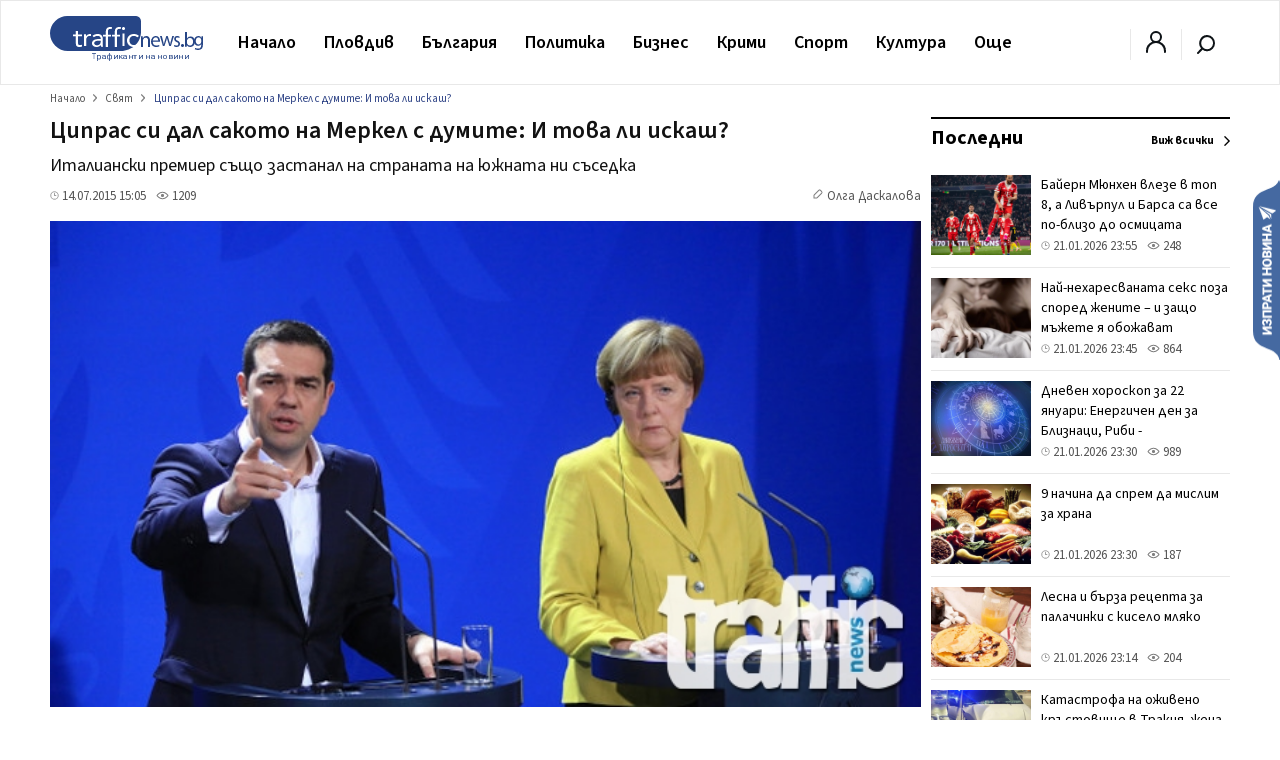

--- FILE ---
content_type: text/html; charset=UTF-8
request_url: https://trafficnews.bg/sviat/tsipras-si-dal-sakoto-merkel-dumite-i-tova-li-iskash-23352/
body_size: 55879
content:
 <!DOCTYPE html>
<html lang="bg">
    <head>
        <meta charset="utf-8">
        <meta http-equiv="X-UA-Compatible" content="IE=edge">
        <meta name="viewport" content="width=device-width, initial-scale=1">
        <meta name="google-site-verification" content="" />
        <title>Ципрас си дал сакото на Меркел с думите: И това ли искаш? - trafficnews.bg</title>

                
        <meta name="description" content="По време на преговорите на лидерите от еврозоната в нощта между понеделник и неделя гръцкият премиер Алексис Ципрас в един момент не издържал и свалил сакото от себе си и се обърнал към германския кан...">
        <meta name="keywords" content="" />

        
                  <link rel="canonical" href="https://trafficnews.bg/sviat/tsipras-si-dal-sakoto-merkel-dumite-i-tova-li-iskash-23352/" />
        
                
        <meta property="og:site_name" content="Trafficnews" />
        <meta property="og:locale" content="bg_BG" />
        <meta property="og:type" content="website" />
        <meta property="og:url" content="https://trafficnews.bg/sviat/tsipras-si-dal-sakoto-merkel-dumite-i-tova-li-iskash-23352/" />
        <meta property="og:title" content="Ципрас си дал сакото на Меркел с думите: И това ли искаш?" />
        <meta property="og:description" content="Италиански премиер също застанал на страната на южната ни съседка" />
        <meta property="og:image" content="https://cdn2.trafficnews.bg/2015/07/14/7a426694eac2f27170dc5f199b69a30b.jpg?fbrefresh=1514882820" />
                <meta property="fb:app_id" content="966242223397117" />
        
        <link rel="alternate" type="application/rss+xml" href="/rss/index/" />
        <link rel="alternate" type="application/rss+xml" href="/rss/category/plovdiv/" />
        <link rel="alternate" type="application/rss+xml" href="/rss/category/bulgaria/" />
        <link rel="alternate" type="application/rss+xml" href="/rss/category/sviat/" />
        <link rel="alternate" type="application/rss+xml" href="/rss/category/sport/" />
        <link rel="alternate" type="application/rss+xml" href="/rss/category/kultura/" />
        <link rel="alternate" type="application/rss+xml" href="/rss/category/ailiak/" />
        <link rel="alternate" type="application/rss+xml" href="/rss/category/komentari/" />

        <link rel="apple-touch-icon" sizes="57x57" href="https://trafficnews.bg/assets_desktop/images//favicon/apple-icon-57x57.png">
        <link rel="apple-touch-icon" sizes="60x60" href="https://trafficnews.bg/assets_desktop/images//favicon/apple-icon-60x60.png">
        <link rel="apple-touch-icon" sizes="72x72" href="https://trafficnews.bg/assets_desktop/images//favicon/apple-icon-72x72.png">
        <link rel="apple-touch-icon" sizes="76x76" href="https://trafficnews.bg/assets_desktop/images//favicon/apple-icon-76x76.png">
        <link rel="apple-touch-icon" sizes="114x114" href="https://trafficnews.bg/assets_desktop/images//favicon/apple-icon-114x114.png">
        <link rel="apple-touch-icon" sizes="120x120" href="https://trafficnews.bg/assets_desktop/images//favicon/apple-icon-120x120.png">
        <link rel="apple-touch-icon" sizes="144x144" href="https://trafficnews.bg/assets_desktop/images//favicon/apple-icon-144x144.png">
        <link rel="apple-touch-icon" sizes="152x152" href="https://trafficnews.bg/assets_desktop/images//favicon/apple-icon-152x152.png">
        <link rel="apple-touch-icon" sizes="180x180" href="https://trafficnews.bg/assets_desktop/images//favicon/apple-icon-180x180.png">
        <link rel="icon" type="image/png" sizes="192x192"  href="https://trafficnews.bg/assets_desktop/images//favicon/android-icon-192x192.png">
        <link rel="icon" type="image/png" sizes="32x32" href="https://trafficnews.bg/assets_desktop/images//favicon/favicon-32x32.png">
        <link rel="icon" type="image/png" sizes="96x96" href="https://trafficnews.bg/assets_desktop/images//favicon/favicon-96x96.png">
        <link rel="icon" type="image/png" sizes="16x16" href="https://trafficnews.bg/assets_desktop/images//favicon/favicon-16x16.png">
        <link rel="manifest" href="https://trafficnews.bg/assets_desktop/images//favicon/manifest.json">
        <meta name="msapplication-TileColor" content="#ffffff">
        <meta name="msapplication-TileImage" content="https://trafficnews.bg/assets_desktop/images//favicon/ms-icon-144x144.png">
        <meta name="theme-color" content="#ffffff">
        <link rel="preconnect" href="https://fonts.googleapis.com">
        <link rel="preconnect" href="https://fonts.gstatic.com" crossorigin>
        <link href="https://fonts.googleapis.com/css2?family=Source+Sans+3:wght@300;400;600;700&display=swap" rel="stylesheet">
        <!-- Bootstrap -->
        <link href="https://trafficnews.bg/assets_desktop/css/style.css?v=3.402" rel="stylesheet">
        <meta name="author" content="">
        <!-- <link rel="icon" href="https://trafficnews.bg/assets_desktop/images/logo.png"> -->
        <script type="text/javascript" src="https://trafficnews.bg/assets_desktop/js/jquery.js"></script>

        
                                        <meta name="facebook-domain-verification" content="hyzki3h531z7dx19qgifowk03i3l25" />
        <link rel="manifest" href="/manifest.json">

        <script src="https://cdn.onesignal.com/sdks/OneSignalSDK.js" async></script>
        
        <script>
            var OneSignal = window.OneSignal || [];
            OneSignal.push(["init", {
                    appId: "76cc5e08-03a2-4604-881b-841ce78b2fc1",
                    autoRegister: true,
                    notifyButton: {
                        enable: false /* Set to false to hide */
                    }
                }]);
        </script>
        <script>
            (function (i, s, o, g, r, a, m) {
                i['GoogleAnalyticsObject'] = r;
                i[r] = i[r] || function () {
                    (i[r].q = i[r].q || []).push(arguments)
                }, i[r].l = 1 * new Date();
                a = s.createElement(o),
                        m = s.getElementsByTagName(o)[0];
                a.async = 1;
                a.src = g;
                m.parentNode.insertBefore(a, m)
            })(window, document, 'script', 'https://www.google-analytics.com/analytics.js', 'ga');

            ga('create', 'UA-9202483-18', 'auto');
            ga('send', 'pageview');
        </script>
        
        <!-- Google tag (gtag.js) -->
        <script async src="https://www.googletagmanager.com/gtag/js?id=G-NLJJS75WGY"></script>
        <script>
          window.dataLayer = window.dataLayer || [];
          function gtag(){dataLayer.push(arguments);}
          gtag('js', new Date());

          gtag('config', 'G-NLJJS75WGY');
        </script>

        <!-- Facebook Pixel Code -->
          <script>
          !function(f,b,e,v,n,t,s)
          {if(f.fbq)return;n=f.fbq=function(){n.callMethod?
          n.callMethod.apply(n,arguments):n.queue.push(arguments)};
          if(!f._fbq)f._fbq=n;n.push=n;n.loaded=!0;n.version='2.0';
          n.queue=[];t=b.createElement(e);t.async=!0;
          t.src=v;s=b.getElementsByTagName(e)[0];
          s.parentNode.insertBefore(t,s)}(window,document,'script',
          'https://connect.facebook.net/en_US/fbevents.js');

          fbq('init', '2416718671931040');
          // fbq('track', 'PageView');
          </script>
        <!-- End Facebook Pixel Code -->

        <!-- START Google DFP -->
        <script async src="https://pagead2.googlesyndication.com/pagead/js/adsbygoogle.js"></script>
        <script>
          
             (adsbygoogle = window.adsbygoogle || []).push({
                  // google_ad_client: "ca-pub-6183842292285684",
                  google_ad_client: "ca-pub-7051882600327123",
                  enable_page_level_ads: true             });
        </script>

        <script async='async' src='https://www.googletagservices.com/tag/js/gpt.js'></script>
        <script>
        var googletag = googletag || {};
        googletag.cmd = googletag.cmd || [];
        // googletag.pubads().collapseEmptyDivs(true);
        </script>
        <script async src="https://securepubads.g.doubleclick.net/tag/js/gpt.js"></script>

        <script>
          googletag.cmd.push(function() {
            
                                          
                googletag.defineSlot('/21895014881/Trafficnews.bg/A1_DES_728x90', [[728, 90], [970, 250]], 'div-gpt-ad-1553874221009-0').addService(googletag.pubads()).setCollapseEmptyDiv(true,true);
                googletag.defineSlot('/21895014881/Trafficnews.bg/A2_DES_728x90', [728, 90], 'div-gpt-ad-1553874350791-0').addService(googletag.pubads()).setCollapseEmptyDiv(true,true);
                googletag.defineSlot('/21895014881/Trafficnews.bg/AIN_DES_728x90', [728, 90], 'div-gpt-ad-1553874350792-0').addService(googletag.pubads()).setCollapseEmptyDiv(true,true);
                googletag.defineSlot('/21895014881/Trafficnews.bg/A3_DES_300x250', [[300, 100], [300, 250], [300, 600]], 'div-gpt-ad-1553874592591-0').addService(googletag.pubads()).setCollapseEmptyDiv(true,true);
                googletag.defineSlot('/21895014881/Trafficnews.bg/A4_DES_300x250', [[300, 100], [300, 250], [300, 600]], 'div-gpt-ad-1553874723184-0').addService(googletag.pubads()).setCollapseEmptyDiv(true,true);
                googletag.defineSlot('/21895014881/Trafficnews.bg/A5_DES_300x250', [[300, 100], [300, 600], [300, 250]], 'div-gpt-ad-1553874849551-0').addService(googletag.pubads()).setCollapseEmptyDiv(true,true);
                googletag.defineSlot('/21895014881/Trafficnews.bg/A6_DES_300x250', [[300, 100], [300, 600], [300, 250]], 'div-gpt-ad-1553874849552-0').addService(googletag.pubads()).setCollapseEmptyDiv(true,true);
                googletag.defineSlot('/21895014881/Trafficnews.bg/A7_DES_300x250', [[300, 100], [300, 600], [300, 250]], 'div-gpt-ad-1553874849553-0').addService(googletag.pubads()).setCollapseEmptyDiv(true,true);
                
                                      
            googletag.pubads().enableSingleRequest();
            googletag.enableServices();
          });
        </script>

        <!-- END Google DFP -->
        
        

        
 
 
  </head>
  <body class="">
    <div id="fb-root"></div>
    

       
      <script async defer crossorigin="anonymous" src="https://connect.facebook.net/bg_BG/sdk.js#xfbml=1&version=v15.0" nonce="lGQVHzGr"></script>

      <script>
        (function(d, s, id) {
          var js, fjs = d.getElementsByTagName(s)[0];
          if (d.getElementById(id)) return;
          js = d.createElement(s);
          js.id = id;
          js.src = 'https://connect.facebook.net/bg_BG/sdk.js#xfbml=1&version=v2.12&appId=269914790095846';
          fjs.parentNode.insertBefore(js, fjs);
        }(document, 'script', 'facebook-jssdk'));
      </script>

    
  	<header class="header asdasdas">
      <div class="row full">
        <div class="col-12 m-0">
          <!-- christmas logo changes -->
          <a href="/" class="logo left" >
            <img src="https://trafficnews.bg/assets_desktop/images/logo.svg" style="width: 154px;" class="left" alt="Traffic News" />
            <!-- <img src="https://trafficnews.bg/assets_desktop/images/logo_hat_blue.svg" style="width: 154px;" class="left" alt="Traffic News" /> -->
          </a>
          <nav class="nav left">
            <ul id="main-menu" class="menu right">
                <li class="nav-link ">
                  <a href="/" data-hover="Начало" >Начало</a>
                </li>
                                <li class="submenu"  >
                    <a href="https://trafficnews.bg/plovdiv/">Пловдив</a>
                    <ul class="sub-menu menu">
                          <li class="" >
                            <div class="row">
                                                              <div class="menu-articles col-12 right">
                                  <div class="long editors_choice">
          <article class="col-4 relative  ">
   
        <div class="icons-gray right hidden">
           <span class="time">21:30</span>
            
        </div>
  
        <a href="https://trafficnews.bg/plovdiv/dokumenti-sochat-treta-firma-sluchaia-sas-700-kg-marihuana-367468/">
                                 <img class="lazyload" src="https://trafficnews.bg/assets_desktop/images/blur/452.webp" data-src="https://cdn2.trafficnews.bg/2026/01/21/452_dokumenti-sochat-treta-firma-sluchaia-289.webp" alt="Документи сочат трета фирма в случая със 700 кг марихуана, „Краси ВК 2009" отрича връзка с товара" width="452" height="254"> 
                  </a>
  
        <div class="post_shadow abs">
          <h3 class="title">
            <a href="https://trafficnews.bg/plovdiv/dokumenti-sochat-treta-firma-sluchaia-sas-700-kg-marihuana-367468/">
              Документи сочат трета фирма в случая със 700 кг марихуана, „Краси ВК 2009" отрича връзка с товара
            </a>
          </h3>
                  <a href="https://trafficnews.bg/plovdiv/dokumenti-sochat-treta-firma-sluchaia-sas-700-kg-marihuana-367468/"></a>
          <div class="single-infos">
            <div class="clearfix" style="margin: 0;"></div>
              <span class="time">
                <svg id="ic-contact-time" xmlns="http://www.w3.org/2000/svg" width="11" height="11" viewBox="0 0 12 12">
                  <rect id="Rectangle_94" data-name="Rectangle 94" width="12" height="12" fill="none"></rect>
                  <g id="Layer" transform="translate(0.5 0.5)">
                    <g id="Vrstva_151" data-name="Vrstva 151">
                      <path id="Path_171" data-name="Path 171" d="M6.5,1A5.5,5.5,0,1,0,12,6.5,5.5,5.5,0,0,0,6.5,1Zm0,10A4.5,4.5,0,1,1,11,6.5,4.5,4.5,0,0,1,6.5,11Z" transform="translate(-1 -1)" fill="gray"></path>
                      <path id="Path_172" data-name="Path 172" d="M13.5,8.07H12V5.5a.5.5,0,0,0-1,0V8.57a.5.5,0,0,0,.5.5h2a.5.5,0,1,0,0-1Z" transform="translate(-6 -3)" fill="gray"></path>
                    </g>
                  </g>
                </svg> 21.01.2026 21:30
              </span>
              <span class="seens">
                <a href="javascript:;" class="scroolTo">
                  <svg id="ic-actions-view" xmlns="http://www.w3.org/2000/svg" width="13" height="13" viewBox="0 0 12 12">
                  <rect id="Rectangle_58" data-name="Rectangle 58" width="12" height="12" fill="none"></rect>
                  <g id="Layer" transform="translate(0.428 2.5)">
                    <g id="Vrstva_108" data-name="Vrstva 108">
                      <path id="Path_118" data-name="Path 118" d="M11.84,8.24h0V8.21L11.77,8.1c-.065-.09-.155-.215-.27-.365a8.21,8.21,0,0,0-1.035-1.1A6.11,6.11,0,0,0,6.415,5a6.11,6.11,0,0,0-4,1.625,8.21,8.21,0,0,0-1.035,1.1c-.115.15-.205.275-.27.365l-.07.1v.03h0L.83,8.5l.16.27h0V8.8l.07.1c.065.09.155.215.27.365a8.21,8.21,0,0,0,1.085,1.105,6.11,6.11,0,0,0,4,1.625,6.11,6.11,0,0,0,4.025-1.625,8.21,8.21,0,0,0,1.035-1.1c.115-.15.2-.275.27-.365l.07-.105v-.03h0l.16-.26Zm-1.155.42a7.18,7.18,0,0,1-.9.965A5.1,5.1,0,0,1,6.415,11,5.1,5.1,0,0,1,3.05,9.625a7.615,7.615,0,0,1-.91-.965L2.02,8.5l.12-.16a7.615,7.615,0,0,1,.91-.965A5.1,5.1,0,0,1,6.415,6,5.1,5.1,0,0,1,9.78,7.375a7.18,7.18,0,0,1,.9.965c.05.06.09.11.125.16S10.735,8.6,10.685,8.66Z" transform="translate(-0.83 -5)" fill="gray"></path>
                      <circle id="Ellipse_8" data-name="Ellipse 8" cx="1.5" cy="1.5" r="1.5" transform="translate(4.085 2)" fill="gray"></circle>
                    </g>
                  </g>
                  </svg> 
                  1995
                </a>
              </span>
          </div>
        </div>
  
      </article>
          <article class="col-4 relative  ">
   
        <div class="icons-gray right hidden">
           <span class="time">20:00</span>
            
        </div>
  
        <a href="https://trafficnews.bg/plovdiv-region/pozhar-ostavi-semeistvo-selo-smilets-bez-domteche-kampaniia-367471/">
                                 <img class="lazyload" src="https://trafficnews.bg/assets_desktop/images/blur/452.webp" data-src="https://cdn2.trafficnews.bg/2026/01/21/452_pozhar-ostavi-semeistvo-selo-smilets-459.webp" alt="Пожар остави семейство от село Смилец без дом – тече кампания за набиране на средства" width="452" height="254"> 
                  </a>
  
        <div class="post_shadow abs">
          <h3 class="title">
            <a href="https://trafficnews.bg/plovdiv-region/pozhar-ostavi-semeistvo-selo-smilets-bez-domteche-kampaniia-367471/">
              Пожар остави семейство от село Смилец без дом – тече кампания за набиране на средства
            </a>
          </h3>
                  <a href="https://trafficnews.bg/plovdiv-region/pozhar-ostavi-semeistvo-selo-smilets-bez-domteche-kampaniia-367471/"></a>
          <div class="single-infos">
            <div class="clearfix" style="margin: 0;"></div>
              <span class="time">
                <svg id="ic-contact-time" xmlns="http://www.w3.org/2000/svg" width="11" height="11" viewBox="0 0 12 12">
                  <rect id="Rectangle_94" data-name="Rectangle 94" width="12" height="12" fill="none"></rect>
                  <g id="Layer" transform="translate(0.5 0.5)">
                    <g id="Vrstva_151" data-name="Vrstva 151">
                      <path id="Path_171" data-name="Path 171" d="M6.5,1A5.5,5.5,0,1,0,12,6.5,5.5,5.5,0,0,0,6.5,1Zm0,10A4.5,4.5,0,1,1,11,6.5,4.5,4.5,0,0,1,6.5,11Z" transform="translate(-1 -1)" fill="gray"></path>
                      <path id="Path_172" data-name="Path 172" d="M13.5,8.07H12V5.5a.5.5,0,0,0-1,0V8.57a.5.5,0,0,0,.5.5h2a.5.5,0,1,0,0-1Z" transform="translate(-6 -3)" fill="gray"></path>
                    </g>
                  </g>
                </svg> 21.01.2026 20:00
              </span>
              <span class="seens">
                <a href="javascript:;" class="scroolTo">
                  <svg id="ic-actions-view" xmlns="http://www.w3.org/2000/svg" width="13" height="13" viewBox="0 0 12 12">
                  <rect id="Rectangle_58" data-name="Rectangle 58" width="12" height="12" fill="none"></rect>
                  <g id="Layer" transform="translate(0.428 2.5)">
                    <g id="Vrstva_108" data-name="Vrstva 108">
                      <path id="Path_118" data-name="Path 118" d="M11.84,8.24h0V8.21L11.77,8.1c-.065-.09-.155-.215-.27-.365a8.21,8.21,0,0,0-1.035-1.1A6.11,6.11,0,0,0,6.415,5a6.11,6.11,0,0,0-4,1.625,8.21,8.21,0,0,0-1.035,1.1c-.115.15-.205.275-.27.365l-.07.1v.03h0L.83,8.5l.16.27h0V8.8l.07.1c.065.09.155.215.27.365a8.21,8.21,0,0,0,1.085,1.105,6.11,6.11,0,0,0,4,1.625,6.11,6.11,0,0,0,4.025-1.625,8.21,8.21,0,0,0,1.035-1.1c.115-.15.2-.275.27-.365l.07-.105v-.03h0l.16-.26Zm-1.155.42a7.18,7.18,0,0,1-.9.965A5.1,5.1,0,0,1,6.415,11,5.1,5.1,0,0,1,3.05,9.625a7.615,7.615,0,0,1-.91-.965L2.02,8.5l.12-.16a7.615,7.615,0,0,1,.91-.965A5.1,5.1,0,0,1,6.415,6,5.1,5.1,0,0,1,9.78,7.375a7.18,7.18,0,0,1,.9.965c.05.06.09.11.125.16S10.735,8.6,10.685,8.66Z" transform="translate(-0.83 -5)" fill="gray"></path>
                      <circle id="Ellipse_8" data-name="Ellipse 8" cx="1.5" cy="1.5" r="1.5" transform="translate(4.085 2)" fill="gray"></circle>
                    </g>
                  </g>
                  </svg> 
                  10014
                </a>
              </span>
          </div>
        </div>
  
      </article>
          <article class="col-4 relative  ">
   
        <div class="icons-gray right hidden">
           <span class="time">19:00</span>
            
        </div>
  
        <a href="https://trafficnews.bg/plovdiv/vapreki-studovete-deinostite-po-probiva-pod-tsentralna-gara-367450/">
                                 <img class="lazyload" src="https://trafficnews.bg/assets_desktop/images/blur/452.webp" data-src="https://cdn2.trafficnews.bg/2026/01/21/452_vapreki-studovete-deinostite-po-probiva-574.webp" alt="Въпреки студовете, дейностите по пробива под Централна гара не са спирали" width="452" height="254"> 
                  </a>
  
        <div class="post_shadow abs">
          <h3 class="title">
            <a href="https://trafficnews.bg/plovdiv/vapreki-studovete-deinostite-po-probiva-pod-tsentralna-gara-367450/">
              Въпреки студовете, дейностите по пробива под Централна гара не са спирали
            </a>
          </h3>
                  <a href="https://trafficnews.bg/plovdiv/vapreki-studovete-deinostite-po-probiva-pod-tsentralna-gara-367450/"></a>
          <div class="single-infos">
            <div class="clearfix" style="margin: 0;"></div>
              <span class="time">
                <svg id="ic-contact-time" xmlns="http://www.w3.org/2000/svg" width="11" height="11" viewBox="0 0 12 12">
                  <rect id="Rectangle_94" data-name="Rectangle 94" width="12" height="12" fill="none"></rect>
                  <g id="Layer" transform="translate(0.5 0.5)">
                    <g id="Vrstva_151" data-name="Vrstva 151">
                      <path id="Path_171" data-name="Path 171" d="M6.5,1A5.5,5.5,0,1,0,12,6.5,5.5,5.5,0,0,0,6.5,1Zm0,10A4.5,4.5,0,1,1,11,6.5,4.5,4.5,0,0,1,6.5,11Z" transform="translate(-1 -1)" fill="gray"></path>
                      <path id="Path_172" data-name="Path 172" d="M13.5,8.07H12V5.5a.5.5,0,0,0-1,0V8.57a.5.5,0,0,0,.5.5h2a.5.5,0,1,0,0-1Z" transform="translate(-6 -3)" fill="gray"></path>
                    </g>
                  </g>
                </svg> 21.01.2026 19:00
              </span>
              <span class="seens">
                <a href="javascript:;" class="scroolTo">
                  <svg id="ic-actions-view" xmlns="http://www.w3.org/2000/svg" width="13" height="13" viewBox="0 0 12 12">
                  <rect id="Rectangle_58" data-name="Rectangle 58" width="12" height="12" fill="none"></rect>
                  <g id="Layer" transform="translate(0.428 2.5)">
                    <g id="Vrstva_108" data-name="Vrstva 108">
                      <path id="Path_118" data-name="Path 118" d="M11.84,8.24h0V8.21L11.77,8.1c-.065-.09-.155-.215-.27-.365a8.21,8.21,0,0,0-1.035-1.1A6.11,6.11,0,0,0,6.415,5a6.11,6.11,0,0,0-4,1.625,8.21,8.21,0,0,0-1.035,1.1c-.115.15-.205.275-.27.365l-.07.1v.03h0L.83,8.5l.16.27h0V8.8l.07.1c.065.09.155.215.27.365a8.21,8.21,0,0,0,1.085,1.105,6.11,6.11,0,0,0,4,1.625,6.11,6.11,0,0,0,4.025-1.625,8.21,8.21,0,0,0,1.035-1.1c.115-.15.2-.275.27-.365l.07-.105v-.03h0l.16-.26Zm-1.155.42a7.18,7.18,0,0,1-.9.965A5.1,5.1,0,0,1,6.415,11,5.1,5.1,0,0,1,3.05,9.625a7.615,7.615,0,0,1-.91-.965L2.02,8.5l.12-.16a7.615,7.615,0,0,1,.91-.965A5.1,5.1,0,0,1,6.415,6,5.1,5.1,0,0,1,9.78,7.375a7.18,7.18,0,0,1,.9.965c.05.06.09.11.125.16S10.735,8.6,10.685,8.66Z" transform="translate(-0.83 -5)" fill="gray"></path>
                      <circle id="Ellipse_8" data-name="Ellipse 8" cx="1.5" cy="1.5" r="1.5" transform="translate(4.085 2)" fill="gray"></circle>
                    </g>
                  </g>
                  </svg> 
                  6256
                </a>
              </span>
          </div>
        </div>
  
      </article>
          <article class="col-4 relative  ">
   
        <div class="icons-gray right hidden">
           <span class="time">18:50</span>
            
        </div>
  
        <a href="https://trafficnews.bg/plovdiv-gradat/blizo-200-bebeta-poveche-prez-2025-g-i-30-rast-razhdaniiata-367470/">
                                 <img class="lazyload" src="https://trafficnews.bg/assets_desktop/images/blur/452.webp" data-src="https://cdn2.trafficnews.bg/2026/01/21/452_blizo-200-bebeta-poveche-prez-2025-g-i-061.webp" alt="Близо 200 бебета повече през 2025 г. и 30% ръст на ражданията в началото на 2026 г. в УМБАЛ „Св. Георги"" width="452" height="254"> 
                  </a>
  
        <div class="post_shadow abs">
          <h3 class="title">
            <a href="https://trafficnews.bg/plovdiv-gradat/blizo-200-bebeta-poveche-prez-2025-g-i-30-rast-razhdaniiata-367470/">
              Близо 200 бебета повече през 2025 г. и 30% ръст на ражданията в началото на 2026 г. в УМБАЛ „Св. Георги"
            </a>
          </h3>
                  <a href="https://trafficnews.bg/plovdiv-gradat/blizo-200-bebeta-poveche-prez-2025-g-i-30-rast-razhdaniiata-367470/"></a>
          <div class="single-infos">
            <div class="clearfix" style="margin: 0;"></div>
              <span class="time">
                <svg id="ic-contact-time" xmlns="http://www.w3.org/2000/svg" width="11" height="11" viewBox="0 0 12 12">
                  <rect id="Rectangle_94" data-name="Rectangle 94" width="12" height="12" fill="none"></rect>
                  <g id="Layer" transform="translate(0.5 0.5)">
                    <g id="Vrstva_151" data-name="Vrstva 151">
                      <path id="Path_171" data-name="Path 171" d="M6.5,1A5.5,5.5,0,1,0,12,6.5,5.5,5.5,0,0,0,6.5,1Zm0,10A4.5,4.5,0,1,1,11,6.5,4.5,4.5,0,0,1,6.5,11Z" transform="translate(-1 -1)" fill="gray"></path>
                      <path id="Path_172" data-name="Path 172" d="M13.5,8.07H12V5.5a.5.5,0,0,0-1,0V8.57a.5.5,0,0,0,.5.5h2a.5.5,0,1,0,0-1Z" transform="translate(-6 -3)" fill="gray"></path>
                    </g>
                  </g>
                </svg> 21.01.2026 18:50
              </span>
              <span class="seens">
                <a href="javascript:;" class="scroolTo">
                  <svg id="ic-actions-view" xmlns="http://www.w3.org/2000/svg" width="13" height="13" viewBox="0 0 12 12">
                  <rect id="Rectangle_58" data-name="Rectangle 58" width="12" height="12" fill="none"></rect>
                  <g id="Layer" transform="translate(0.428 2.5)">
                    <g id="Vrstva_108" data-name="Vrstva 108">
                      <path id="Path_118" data-name="Path 118" d="M11.84,8.24h0V8.21L11.77,8.1c-.065-.09-.155-.215-.27-.365a8.21,8.21,0,0,0-1.035-1.1A6.11,6.11,0,0,0,6.415,5a6.11,6.11,0,0,0-4,1.625,8.21,8.21,0,0,0-1.035,1.1c-.115.15-.205.275-.27.365l-.07.1v.03h0L.83,8.5l.16.27h0V8.8l.07.1c.065.09.155.215.27.365a8.21,8.21,0,0,0,1.085,1.105,6.11,6.11,0,0,0,4,1.625,6.11,6.11,0,0,0,4.025-1.625,8.21,8.21,0,0,0,1.035-1.1c.115-.15.2-.275.27-.365l.07-.105v-.03h0l.16-.26Zm-1.155.42a7.18,7.18,0,0,1-.9.965A5.1,5.1,0,0,1,6.415,11,5.1,5.1,0,0,1,3.05,9.625a7.615,7.615,0,0,1-.91-.965L2.02,8.5l.12-.16a7.615,7.615,0,0,1,.91-.965A5.1,5.1,0,0,1,6.415,6,5.1,5.1,0,0,1,9.78,7.375a7.18,7.18,0,0,1,.9.965c.05.06.09.11.125.16S10.735,8.6,10.685,8.66Z" transform="translate(-0.83 -5)" fill="gray"></path>
                      <circle id="Ellipse_8" data-name="Ellipse 8" cx="1.5" cy="1.5" r="1.5" transform="translate(4.085 2)" fill="gray"></circle>
                    </g>
                  </g>
                  </svg> 
                  356
                </a>
              </span>
          </div>
        </div>
  
      </article>
          <article class="col-4 relative  ">
   
        <div class="icons-gray right hidden">
           <span class="time">17:59</span>
            
        </div>
  
        <a href="https://trafficnews.bg/plovdiv/45-razhdaniiata-plovdiv-sa-selenabolnitsata-otbeliaza-367467/">
                                 <img class="lazyload" src="https://trafficnews.bg/assets_desktop/images/blur/452.webp" data-src="https://cdn2.trafficnews.bg/2026/01/21/452_45-razhdaniiata-plovdiv-sa-905.webp" alt="45% от ражданията в Пловдив са в „Селена" – болницата отбеляза Бабинден с впечатляващи резултати" width="452" height="254"> 
                  </a>
  
        <div class="post_shadow abs">
          <h3 class="title">
            <a href="https://trafficnews.bg/plovdiv/45-razhdaniiata-plovdiv-sa-selenabolnitsata-otbeliaza-367467/">
              45% от ражданията в Пловдив са в „Селена" – болницата отбеляза Бабинден с впечатляващи резултати
            </a>
          </h3>
                  <a href="https://trafficnews.bg/plovdiv/45-razhdaniiata-plovdiv-sa-selenabolnitsata-otbeliaza-367467/"></a>
          <div class="single-infos">
            <div class="clearfix" style="margin: 0;"></div>
              <span class="time">
                <svg id="ic-contact-time" xmlns="http://www.w3.org/2000/svg" width="11" height="11" viewBox="0 0 12 12">
                  <rect id="Rectangle_94" data-name="Rectangle 94" width="12" height="12" fill="none"></rect>
                  <g id="Layer" transform="translate(0.5 0.5)">
                    <g id="Vrstva_151" data-name="Vrstva 151">
                      <path id="Path_171" data-name="Path 171" d="M6.5,1A5.5,5.5,0,1,0,12,6.5,5.5,5.5,0,0,0,6.5,1Zm0,10A4.5,4.5,0,1,1,11,6.5,4.5,4.5,0,0,1,6.5,11Z" transform="translate(-1 -1)" fill="gray"></path>
                      <path id="Path_172" data-name="Path 172" d="M13.5,8.07H12V5.5a.5.5,0,0,0-1,0V8.57a.5.5,0,0,0,.5.5h2a.5.5,0,1,0,0-1Z" transform="translate(-6 -3)" fill="gray"></path>
                    </g>
                  </g>
                </svg> 21.01.2026 17:59
              </span>
              <span class="seens">
                <a href="javascript:;" class="scroolTo">
                  <svg id="ic-actions-view" xmlns="http://www.w3.org/2000/svg" width="13" height="13" viewBox="0 0 12 12">
                  <rect id="Rectangle_58" data-name="Rectangle 58" width="12" height="12" fill="none"></rect>
                  <g id="Layer" transform="translate(0.428 2.5)">
                    <g id="Vrstva_108" data-name="Vrstva 108">
                      <path id="Path_118" data-name="Path 118" d="M11.84,8.24h0V8.21L11.77,8.1c-.065-.09-.155-.215-.27-.365a8.21,8.21,0,0,0-1.035-1.1A6.11,6.11,0,0,0,6.415,5a6.11,6.11,0,0,0-4,1.625,8.21,8.21,0,0,0-1.035,1.1c-.115.15-.205.275-.27.365l-.07.1v.03h0L.83,8.5l.16.27h0V8.8l.07.1c.065.09.155.215.27.365a8.21,8.21,0,0,0,1.085,1.105,6.11,6.11,0,0,0,4,1.625,6.11,6.11,0,0,0,4.025-1.625,8.21,8.21,0,0,0,1.035-1.1c.115-.15.2-.275.27-.365l.07-.105v-.03h0l.16-.26Zm-1.155.42a7.18,7.18,0,0,1-.9.965A5.1,5.1,0,0,1,6.415,11,5.1,5.1,0,0,1,3.05,9.625a7.615,7.615,0,0,1-.91-.965L2.02,8.5l.12-.16a7.615,7.615,0,0,1,.91-.965A5.1,5.1,0,0,1,6.415,6,5.1,5.1,0,0,1,9.78,7.375a7.18,7.18,0,0,1,.9.965c.05.06.09.11.125.16S10.735,8.6,10.685,8.66Z" transform="translate(-0.83 -5)" fill="gray"></path>
                      <circle id="Ellipse_8" data-name="Ellipse 8" cx="1.5" cy="1.5" r="1.5" transform="translate(4.085 2)" fill="gray"></circle>
                    </g>
                  </g>
                  </svg> 
                  11324
                </a>
              </span>
          </div>
        </div>
  
      </article>
          <article class="col-4 relative  ">
   
        <div class="icons-gray right hidden">
           <span class="time">16:47</span>
            
        </div>
  
        <a href="https://trafficnews.bg/plovdiv-gradat/nad-90-mashini-sa-gotovnost-da-chistiat-plovdiv-sniag-i-led-367461/">
                                 <img class="lazyload" src="https://trafficnews.bg/assets_desktop/images/blur/452.webp" data-src="https://cdn2.trafficnews.bg/2026/01/21/452_nad-90-mashini-sa-gotovnost-da-chistiat-928.webp" alt="Над 90 машини са в готовност да чистят Пловдив от сняг и лед" width="452" height="254"> 
                  </a>
  
        <div class="post_shadow abs">
          <h3 class="title">
            <a href="https://trafficnews.bg/plovdiv-gradat/nad-90-mashini-sa-gotovnost-da-chistiat-plovdiv-sniag-i-led-367461/">
              Над 90 машини са в готовност да чистят Пловдив от сняг и лед
            </a>
          </h3>
                  <a href="https://trafficnews.bg/plovdiv-gradat/nad-90-mashini-sa-gotovnost-da-chistiat-plovdiv-sniag-i-led-367461/"></a>
          <div class="single-infos">
            <div class="clearfix" style="margin: 0;"></div>
              <span class="time">
                <svg id="ic-contact-time" xmlns="http://www.w3.org/2000/svg" width="11" height="11" viewBox="0 0 12 12">
                  <rect id="Rectangle_94" data-name="Rectangle 94" width="12" height="12" fill="none"></rect>
                  <g id="Layer" transform="translate(0.5 0.5)">
                    <g id="Vrstva_151" data-name="Vrstva 151">
                      <path id="Path_171" data-name="Path 171" d="M6.5,1A5.5,5.5,0,1,0,12,6.5,5.5,5.5,0,0,0,6.5,1Zm0,10A4.5,4.5,0,1,1,11,6.5,4.5,4.5,0,0,1,6.5,11Z" transform="translate(-1 -1)" fill="gray"></path>
                      <path id="Path_172" data-name="Path 172" d="M13.5,8.07H12V5.5a.5.5,0,0,0-1,0V8.57a.5.5,0,0,0,.5.5h2a.5.5,0,1,0,0-1Z" transform="translate(-6 -3)" fill="gray"></path>
                    </g>
                  </g>
                </svg> 21.01.2026 16:47
              </span>
              <span class="seens">
                <a href="javascript:;" class="scroolTo">
                  <svg id="ic-actions-view" xmlns="http://www.w3.org/2000/svg" width="13" height="13" viewBox="0 0 12 12">
                  <rect id="Rectangle_58" data-name="Rectangle 58" width="12" height="12" fill="none"></rect>
                  <g id="Layer" transform="translate(0.428 2.5)">
                    <g id="Vrstva_108" data-name="Vrstva 108">
                      <path id="Path_118" data-name="Path 118" d="M11.84,8.24h0V8.21L11.77,8.1c-.065-.09-.155-.215-.27-.365a8.21,8.21,0,0,0-1.035-1.1A6.11,6.11,0,0,0,6.415,5a6.11,6.11,0,0,0-4,1.625,8.21,8.21,0,0,0-1.035,1.1c-.115.15-.205.275-.27.365l-.07.1v.03h0L.83,8.5l.16.27h0V8.8l.07.1c.065.09.155.215.27.365a8.21,8.21,0,0,0,1.085,1.105,6.11,6.11,0,0,0,4,1.625,6.11,6.11,0,0,0,4.025-1.625,8.21,8.21,0,0,0,1.035-1.1c.115-.15.2-.275.27-.365l.07-.105v-.03h0l.16-.26Zm-1.155.42a7.18,7.18,0,0,1-.9.965A5.1,5.1,0,0,1,6.415,11,5.1,5.1,0,0,1,3.05,9.625a7.615,7.615,0,0,1-.91-.965L2.02,8.5l.12-.16a7.615,7.615,0,0,1,.91-.965A5.1,5.1,0,0,1,6.415,6,5.1,5.1,0,0,1,9.78,7.375a7.18,7.18,0,0,1,.9.965c.05.06.09.11.125.16S10.735,8.6,10.685,8.66Z" transform="translate(-0.83 -5)" fill="gray"></path>
                      <circle id="Ellipse_8" data-name="Ellipse 8" cx="1.5" cy="1.5" r="1.5" transform="translate(4.085 2)" fill="gray"></circle>
                    </g>
                  </g>
                  </svg> 
                  737
                </a>
              </span>
          </div>
        </div>
  
      </article>
      </div>
                                  </div>
                                                            <div class="clearfix"></div>
                            </div>
                          </li>
                      </ul>
                                      </li>
                                <li class="submenu"  >
                    <a href="https://trafficnews.bg/bulgaria/">България</a>
                    <ul class="sub-menu menu">
                          <li class="" >
                            <div class="row">
                                                              <div class="menu-articles col-12 right">
                                  <div class="long editors_choice">
          <article class="col-4 relative  ">
   
        <div class="icons-gray right hidden">
           <span class="time">22:36</span>
            
        </div>
  
        <a href="https://trafficnews.bg/bulgaria/haos-sliven-borets-podivia-i-poluchi-yumruk-sadiika-367486/">
                                 <img class="lazyload" src="https://trafficnews.bg/assets_desktop/images/blur/452.webp" data-src="https://cdn2.trafficnews.bg/2026/01/21/452_haos-sliven-borets-podivia-i-poluchi-953.webp" alt="Хаос в Сливен! Борец подивя и получи юмрук от съдийка" width="452" height="254"> 
                  </a>
  
        <div class="post_shadow abs">
          <h3 class="title">
            <a href="https://trafficnews.bg/bulgaria/haos-sliven-borets-podivia-i-poluchi-yumruk-sadiika-367486/">
              Хаос в Сливен! Борец подивя и получи юмрук от съдийка
            </a>
          </h3>
                  <a href="https://trafficnews.bg/bulgaria/haos-sliven-borets-podivia-i-poluchi-yumruk-sadiika-367486/"></a>
          <div class="single-infos">
            <div class="clearfix" style="margin: 0;"></div>
              <span class="time">
                <svg id="ic-contact-time" xmlns="http://www.w3.org/2000/svg" width="11" height="11" viewBox="0 0 12 12">
                  <rect id="Rectangle_94" data-name="Rectangle 94" width="12" height="12" fill="none"></rect>
                  <g id="Layer" transform="translate(0.5 0.5)">
                    <g id="Vrstva_151" data-name="Vrstva 151">
                      <path id="Path_171" data-name="Path 171" d="M6.5,1A5.5,5.5,0,1,0,12,6.5,5.5,5.5,0,0,0,6.5,1Zm0,10A4.5,4.5,0,1,1,11,6.5,4.5,4.5,0,0,1,6.5,11Z" transform="translate(-1 -1)" fill="gray"></path>
                      <path id="Path_172" data-name="Path 172" d="M13.5,8.07H12V5.5a.5.5,0,0,0-1,0V8.57a.5.5,0,0,0,.5.5h2a.5.5,0,1,0,0-1Z" transform="translate(-6 -3)" fill="gray"></path>
                    </g>
                  </g>
                </svg> 21.01.2026 22:36
              </span>
              <span class="seens">
                <a href="javascript:;" class="scroolTo">
                  <svg id="ic-actions-view" xmlns="http://www.w3.org/2000/svg" width="13" height="13" viewBox="0 0 12 12">
                  <rect id="Rectangle_58" data-name="Rectangle 58" width="12" height="12" fill="none"></rect>
                  <g id="Layer" transform="translate(0.428 2.5)">
                    <g id="Vrstva_108" data-name="Vrstva 108">
                      <path id="Path_118" data-name="Path 118" d="M11.84,8.24h0V8.21L11.77,8.1c-.065-.09-.155-.215-.27-.365a8.21,8.21,0,0,0-1.035-1.1A6.11,6.11,0,0,0,6.415,5a6.11,6.11,0,0,0-4,1.625,8.21,8.21,0,0,0-1.035,1.1c-.115.15-.205.275-.27.365l-.07.1v.03h0L.83,8.5l.16.27h0V8.8l.07.1c.065.09.155.215.27.365a8.21,8.21,0,0,0,1.085,1.105,6.11,6.11,0,0,0,4,1.625,6.11,6.11,0,0,0,4.025-1.625,8.21,8.21,0,0,0,1.035-1.1c.115-.15.2-.275.27-.365l.07-.105v-.03h0l.16-.26Zm-1.155.42a7.18,7.18,0,0,1-.9.965A5.1,5.1,0,0,1,6.415,11,5.1,5.1,0,0,1,3.05,9.625a7.615,7.615,0,0,1-.91-.965L2.02,8.5l.12-.16a7.615,7.615,0,0,1,.91-.965A5.1,5.1,0,0,1,6.415,6,5.1,5.1,0,0,1,9.78,7.375a7.18,7.18,0,0,1,.9.965c.05.06.09.11.125.16S10.735,8.6,10.685,8.66Z" transform="translate(-0.83 -5)" fill="gray"></path>
                      <circle id="Ellipse_8" data-name="Ellipse 8" cx="1.5" cy="1.5" r="1.5" transform="translate(4.085 2)" fill="gray"></circle>
                    </g>
                  </g>
                  </svg> 
                  738
                </a>
              </span>
          </div>
        </div>
  
      </article>
          <article class="col-4 relative  ">
   
        <div class="icons-gray right hidden">
           <span class="time">21:01</span>
            
        </div>
  
        <a href="https://trafficnews.bg/bulgaria/shofyor-se-zabi-telena-ograda-sled-gonka-politsiiata-367481/">
                                 <img class="lazyload" src="https://trafficnews.bg/assets_desktop/images/blur/452.webp" data-src="https://cdn2.trafficnews.bg/2026/01/21/452_shofyor-se-zabi-telena-ograda-sled-362.webp" alt="Шофьор се заби в телена ограда след гонка с полицията" width="452" height="254"> 
                  </a>
  
        <div class="post_shadow abs">
          <h3 class="title">
            <a href="https://trafficnews.bg/bulgaria/shofyor-se-zabi-telena-ograda-sled-gonka-politsiiata-367481/">
              Шофьор се заби в телена ограда след гонка с полицията
            </a>
          </h3>
                  <a href="https://trafficnews.bg/bulgaria/shofyor-se-zabi-telena-ograda-sled-gonka-politsiiata-367481/"></a>
          <div class="single-infos">
            <div class="clearfix" style="margin: 0;"></div>
              <span class="time">
                <svg id="ic-contact-time" xmlns="http://www.w3.org/2000/svg" width="11" height="11" viewBox="0 0 12 12">
                  <rect id="Rectangle_94" data-name="Rectangle 94" width="12" height="12" fill="none"></rect>
                  <g id="Layer" transform="translate(0.5 0.5)">
                    <g id="Vrstva_151" data-name="Vrstva 151">
                      <path id="Path_171" data-name="Path 171" d="M6.5,1A5.5,5.5,0,1,0,12,6.5,5.5,5.5,0,0,0,6.5,1Zm0,10A4.5,4.5,0,1,1,11,6.5,4.5,4.5,0,0,1,6.5,11Z" transform="translate(-1 -1)" fill="gray"></path>
                      <path id="Path_172" data-name="Path 172" d="M13.5,8.07H12V5.5a.5.5,0,0,0-1,0V8.57a.5.5,0,0,0,.5.5h2a.5.5,0,1,0,0-1Z" transform="translate(-6 -3)" fill="gray"></path>
                    </g>
                  </g>
                </svg> 21.01.2026 21:01
              </span>
              <span class="seens">
                <a href="javascript:;" class="scroolTo">
                  <svg id="ic-actions-view" xmlns="http://www.w3.org/2000/svg" width="13" height="13" viewBox="0 0 12 12">
                  <rect id="Rectangle_58" data-name="Rectangle 58" width="12" height="12" fill="none"></rect>
                  <g id="Layer" transform="translate(0.428 2.5)">
                    <g id="Vrstva_108" data-name="Vrstva 108">
                      <path id="Path_118" data-name="Path 118" d="M11.84,8.24h0V8.21L11.77,8.1c-.065-.09-.155-.215-.27-.365a8.21,8.21,0,0,0-1.035-1.1A6.11,6.11,0,0,0,6.415,5a6.11,6.11,0,0,0-4,1.625,8.21,8.21,0,0,0-1.035,1.1c-.115.15-.205.275-.27.365l-.07.1v.03h0L.83,8.5l.16.27h0V8.8l.07.1c.065.09.155.215.27.365a8.21,8.21,0,0,0,1.085,1.105,6.11,6.11,0,0,0,4,1.625,6.11,6.11,0,0,0,4.025-1.625,8.21,8.21,0,0,0,1.035-1.1c.115-.15.2-.275.27-.365l.07-.105v-.03h0l.16-.26Zm-1.155.42a7.18,7.18,0,0,1-.9.965A5.1,5.1,0,0,1,6.415,11,5.1,5.1,0,0,1,3.05,9.625a7.615,7.615,0,0,1-.91-.965L2.02,8.5l.12-.16a7.615,7.615,0,0,1,.91-.965A5.1,5.1,0,0,1,6.415,6,5.1,5.1,0,0,1,9.78,7.375a7.18,7.18,0,0,1,.9.965c.05.06.09.11.125.16S10.735,8.6,10.685,8.66Z" transform="translate(-0.83 -5)" fill="gray"></path>
                      <circle id="Ellipse_8" data-name="Ellipse 8" cx="1.5" cy="1.5" r="1.5" transform="translate(4.085 2)" fill="gray"></circle>
                    </g>
                  </g>
                  </svg> 
                  672
                </a>
              </span>
          </div>
        </div>
  
      </article>
          <article class="col-4 relative  ">
   
        <div class="icons-gray right hidden">
           <span class="time">20:15</span>
            
        </div>
  
        <a href="https://trafficnews.bg/bulgaria/protestirashti-poiskaha-ostavkata-glavniia-prokuror-367479/">
                                 <img class="lazyload" src="https://trafficnews.bg/assets_desktop/images/blur/452.webp" data-src="https://cdn2.trafficnews.bg/2026/01/21/452_protestirashti-poiskaha-ostavkata-669.webp" alt="Протестиращи поискаха оставката на главния прокурор Борислав Сарафов" width="452" height="254"> 
                  </a>
  
        <div class="post_shadow abs">
          <h3 class="title">
            <a href="https://trafficnews.bg/bulgaria/protestirashti-poiskaha-ostavkata-glavniia-prokuror-367479/">
              Протестиращи поискаха оставката на главния прокурор Борислав Сарафов
            </a>
          </h3>
                  <a href="https://trafficnews.bg/bulgaria/protestirashti-poiskaha-ostavkata-glavniia-prokuror-367479/"></a>
          <div class="single-infos">
            <div class="clearfix" style="margin: 0;"></div>
              <span class="time">
                <svg id="ic-contact-time" xmlns="http://www.w3.org/2000/svg" width="11" height="11" viewBox="0 0 12 12">
                  <rect id="Rectangle_94" data-name="Rectangle 94" width="12" height="12" fill="none"></rect>
                  <g id="Layer" transform="translate(0.5 0.5)">
                    <g id="Vrstva_151" data-name="Vrstva 151">
                      <path id="Path_171" data-name="Path 171" d="M6.5,1A5.5,5.5,0,1,0,12,6.5,5.5,5.5,0,0,0,6.5,1Zm0,10A4.5,4.5,0,1,1,11,6.5,4.5,4.5,0,0,1,6.5,11Z" transform="translate(-1 -1)" fill="gray"></path>
                      <path id="Path_172" data-name="Path 172" d="M13.5,8.07H12V5.5a.5.5,0,0,0-1,0V8.57a.5.5,0,0,0,.5.5h2a.5.5,0,1,0,0-1Z" transform="translate(-6 -3)" fill="gray"></path>
                    </g>
                  </g>
                </svg> 21.01.2026 20:15
              </span>
              <span class="seens">
                <a href="javascript:;" class="scroolTo">
                  <svg id="ic-actions-view" xmlns="http://www.w3.org/2000/svg" width="13" height="13" viewBox="0 0 12 12">
                  <rect id="Rectangle_58" data-name="Rectangle 58" width="12" height="12" fill="none"></rect>
                  <g id="Layer" transform="translate(0.428 2.5)">
                    <g id="Vrstva_108" data-name="Vrstva 108">
                      <path id="Path_118" data-name="Path 118" d="M11.84,8.24h0V8.21L11.77,8.1c-.065-.09-.155-.215-.27-.365a8.21,8.21,0,0,0-1.035-1.1A6.11,6.11,0,0,0,6.415,5a6.11,6.11,0,0,0-4,1.625,8.21,8.21,0,0,0-1.035,1.1c-.115.15-.205.275-.27.365l-.07.1v.03h0L.83,8.5l.16.27h0V8.8l.07.1c.065.09.155.215.27.365a8.21,8.21,0,0,0,1.085,1.105,6.11,6.11,0,0,0,4,1.625,6.11,6.11,0,0,0,4.025-1.625,8.21,8.21,0,0,0,1.035-1.1c.115-.15.2-.275.27-.365l.07-.105v-.03h0l.16-.26Zm-1.155.42a7.18,7.18,0,0,1-.9.965A5.1,5.1,0,0,1,6.415,11,5.1,5.1,0,0,1,3.05,9.625a7.615,7.615,0,0,1-.91-.965L2.02,8.5l.12-.16a7.615,7.615,0,0,1,.91-.965A5.1,5.1,0,0,1,6.415,6,5.1,5.1,0,0,1,9.78,7.375a7.18,7.18,0,0,1,.9.965c.05.06.09.11.125.16S10.735,8.6,10.685,8.66Z" transform="translate(-0.83 -5)" fill="gray"></path>
                      <circle id="Ellipse_8" data-name="Ellipse 8" cx="1.5" cy="1.5" r="1.5" transform="translate(4.085 2)" fill="gray"></circle>
                    </g>
                  </g>
                  </svg> 
                  687
                </a>
              </span>
          </div>
        </div>
  
      </article>
          <article class="col-4 relative  ">
   
        <div class="icons-gray right hidden">
           <span class="time">19:19</span>
            
        </div>
  
        <a href="https://trafficnews.bg/bulgaria/zemetresenie-magnitud-45-po-rihter-severozapadna-turtsiia-367476/">
                                 <img class="lazyload" src="https://trafficnews.bg/assets_desktop/images/blur/452.webp" data-src="https://cdn2.trafficnews.bg/2026/01/21/452_zemetresenie-magnitud-45-po-rihter-104.webp" alt="Земетресение с магнитуд 4,5 по Рихтер в Северозападна Турция" width="452" height="254"> 
                  </a>
  
        <div class="post_shadow abs">
          <h3 class="title">
            <a href="https://trafficnews.bg/bulgaria/zemetresenie-magnitud-45-po-rihter-severozapadna-turtsiia-367476/">
              Земетресение с магнитуд 4,5 по Рихтер в Северозападна Турция
            </a>
          </h3>
                  <a href="https://trafficnews.bg/bulgaria/zemetresenie-magnitud-45-po-rihter-severozapadna-turtsiia-367476/"></a>
          <div class="single-infos">
            <div class="clearfix" style="margin: 0;"></div>
              <span class="time">
                <svg id="ic-contact-time" xmlns="http://www.w3.org/2000/svg" width="11" height="11" viewBox="0 0 12 12">
                  <rect id="Rectangle_94" data-name="Rectangle 94" width="12" height="12" fill="none"></rect>
                  <g id="Layer" transform="translate(0.5 0.5)">
                    <g id="Vrstva_151" data-name="Vrstva 151">
                      <path id="Path_171" data-name="Path 171" d="M6.5,1A5.5,5.5,0,1,0,12,6.5,5.5,5.5,0,0,0,6.5,1Zm0,10A4.5,4.5,0,1,1,11,6.5,4.5,4.5,0,0,1,6.5,11Z" transform="translate(-1 -1)" fill="gray"></path>
                      <path id="Path_172" data-name="Path 172" d="M13.5,8.07H12V5.5a.5.5,0,0,0-1,0V8.57a.5.5,0,0,0,.5.5h2a.5.5,0,1,0,0-1Z" transform="translate(-6 -3)" fill="gray"></path>
                    </g>
                  </g>
                </svg> 21.01.2026 19:19
              </span>
              <span class="seens">
                <a href="javascript:;" class="scroolTo">
                  <svg id="ic-actions-view" xmlns="http://www.w3.org/2000/svg" width="13" height="13" viewBox="0 0 12 12">
                  <rect id="Rectangle_58" data-name="Rectangle 58" width="12" height="12" fill="none"></rect>
                  <g id="Layer" transform="translate(0.428 2.5)">
                    <g id="Vrstva_108" data-name="Vrstva 108">
                      <path id="Path_118" data-name="Path 118" d="M11.84,8.24h0V8.21L11.77,8.1c-.065-.09-.155-.215-.27-.365a8.21,8.21,0,0,0-1.035-1.1A6.11,6.11,0,0,0,6.415,5a6.11,6.11,0,0,0-4,1.625,8.21,8.21,0,0,0-1.035,1.1c-.115.15-.205.275-.27.365l-.07.1v.03h0L.83,8.5l.16.27h0V8.8l.07.1c.065.09.155.215.27.365a8.21,8.21,0,0,0,1.085,1.105,6.11,6.11,0,0,0,4,1.625,6.11,6.11,0,0,0,4.025-1.625,8.21,8.21,0,0,0,1.035-1.1c.115-.15.2-.275.27-.365l.07-.105v-.03h0l.16-.26Zm-1.155.42a7.18,7.18,0,0,1-.9.965A5.1,5.1,0,0,1,6.415,11,5.1,5.1,0,0,1,3.05,9.625a7.615,7.615,0,0,1-.91-.965L2.02,8.5l.12-.16a7.615,7.615,0,0,1,.91-.965A5.1,5.1,0,0,1,6.415,6,5.1,5.1,0,0,1,9.78,7.375a7.18,7.18,0,0,1,.9.965c.05.06.09.11.125.16S10.735,8.6,10.685,8.66Z" transform="translate(-0.83 -5)" fill="gray"></path>
                      <circle id="Ellipse_8" data-name="Ellipse 8" cx="1.5" cy="1.5" r="1.5" transform="translate(4.085 2)" fill="gray"></circle>
                    </g>
                  </g>
                  </svg> 
                  721
                </a>
              </span>
          </div>
        </div>
  
      </article>
          <article class="col-4 relative  ">
   
        <div class="icons-gray right hidden">
           <span class="time">19:09</span>
            
        </div>
  
        <a href="https://trafficnews.bg/bulgaria/prezidenstvoto-otgovor-pokanata-tramp-e-doshla-sled-367477/">
                                 <img class="lazyload" src="https://trafficnews.bg/assets_desktop/images/blur/452.webp" data-src="https://cdn2.trafficnews.bg/2026/01/21/452_prezidenstvoto-otgovor-pokanata-tramp-e-279.webp" alt="Президенството с отговор: Поканата от Тръмп е дошла след обявяването на оставката на Радев" width="452" height="254"> 
                  </a>
  
        <div class="post_shadow abs">
          <h3 class="title">
            <a href="https://trafficnews.bg/bulgaria/prezidenstvoto-otgovor-pokanata-tramp-e-doshla-sled-367477/">
              Президенството с отговор: Поканата от Тръмп е дошла след обявяването на оставката на Радев
            </a>
          </h3>
                  <a href="https://trafficnews.bg/bulgaria/prezidenstvoto-otgovor-pokanata-tramp-e-doshla-sled-367477/"></a>
          <div class="single-infos">
            <div class="clearfix" style="margin: 0;"></div>
              <span class="time">
                <svg id="ic-contact-time" xmlns="http://www.w3.org/2000/svg" width="11" height="11" viewBox="0 0 12 12">
                  <rect id="Rectangle_94" data-name="Rectangle 94" width="12" height="12" fill="none"></rect>
                  <g id="Layer" transform="translate(0.5 0.5)">
                    <g id="Vrstva_151" data-name="Vrstva 151">
                      <path id="Path_171" data-name="Path 171" d="M6.5,1A5.5,5.5,0,1,0,12,6.5,5.5,5.5,0,0,0,6.5,1Zm0,10A4.5,4.5,0,1,1,11,6.5,4.5,4.5,0,0,1,6.5,11Z" transform="translate(-1 -1)" fill="gray"></path>
                      <path id="Path_172" data-name="Path 172" d="M13.5,8.07H12V5.5a.5.5,0,0,0-1,0V8.57a.5.5,0,0,0,.5.5h2a.5.5,0,1,0,0-1Z" transform="translate(-6 -3)" fill="gray"></path>
                    </g>
                  </g>
                </svg> 21.01.2026 19:09
              </span>
              <span class="seens">
                <a href="javascript:;" class="scroolTo">
                  <svg id="ic-actions-view" xmlns="http://www.w3.org/2000/svg" width="13" height="13" viewBox="0 0 12 12">
                  <rect id="Rectangle_58" data-name="Rectangle 58" width="12" height="12" fill="none"></rect>
                  <g id="Layer" transform="translate(0.428 2.5)">
                    <g id="Vrstva_108" data-name="Vrstva 108">
                      <path id="Path_118" data-name="Path 118" d="M11.84,8.24h0V8.21L11.77,8.1c-.065-.09-.155-.215-.27-.365a8.21,8.21,0,0,0-1.035-1.1A6.11,6.11,0,0,0,6.415,5a6.11,6.11,0,0,0-4,1.625,8.21,8.21,0,0,0-1.035,1.1c-.115.15-.205.275-.27.365l-.07.1v.03h0L.83,8.5l.16.27h0V8.8l.07.1c.065.09.155.215.27.365a8.21,8.21,0,0,0,1.085,1.105,6.11,6.11,0,0,0,4,1.625,6.11,6.11,0,0,0,4.025-1.625,8.21,8.21,0,0,0,1.035-1.1c.115-.15.2-.275.27-.365l.07-.105v-.03h0l.16-.26Zm-1.155.42a7.18,7.18,0,0,1-.9.965A5.1,5.1,0,0,1,6.415,11,5.1,5.1,0,0,1,3.05,9.625a7.615,7.615,0,0,1-.91-.965L2.02,8.5l.12-.16a7.615,7.615,0,0,1,.91-.965A5.1,5.1,0,0,1,6.415,6,5.1,5.1,0,0,1,9.78,7.375a7.18,7.18,0,0,1,.9.965c.05.06.09.11.125.16S10.735,8.6,10.685,8.66Z" transform="translate(-0.83 -5)" fill="gray"></path>
                      <circle id="Ellipse_8" data-name="Ellipse 8" cx="1.5" cy="1.5" r="1.5" transform="translate(4.085 2)" fill="gray"></circle>
                    </g>
                  </g>
                  </svg> 
                  1258
                </a>
              </span>
          </div>
        </div>
  
      </article>
          <article class="col-4 relative  ">
   
        <div class="icons-gray right hidden">
           <span class="time">18:39</span>
            
        </div>
  
        <a href="https://trafficnews.bg/bulgaria/tokat-biznesa-poskapva-sas-77-22-ianuari-367475/">
                                 <img class="lazyload" src="https://trafficnews.bg/assets_desktop/images/blur/452.webp" data-src="https://cdn2.trafficnews.bg/2026/01/21/452_tokat-biznesa-poskapva-sas-77-22-ianuari-105.webp" alt="Токът за бизнеса поскъпва със 77% на 22 януари" width="452" height="254"> 
                  </a>
  
        <div class="post_shadow abs">
          <h3 class="title">
            <a href="https://trafficnews.bg/bulgaria/tokat-biznesa-poskapva-sas-77-22-ianuari-367475/">
              Токът за бизнеса поскъпва със 77% на 22 януари
            </a>
          </h3>
                  <a href="https://trafficnews.bg/bulgaria/tokat-biznesa-poskapva-sas-77-22-ianuari-367475/"></a>
          <div class="single-infos">
            <div class="clearfix" style="margin: 0;"></div>
              <span class="time">
                <svg id="ic-contact-time" xmlns="http://www.w3.org/2000/svg" width="11" height="11" viewBox="0 0 12 12">
                  <rect id="Rectangle_94" data-name="Rectangle 94" width="12" height="12" fill="none"></rect>
                  <g id="Layer" transform="translate(0.5 0.5)">
                    <g id="Vrstva_151" data-name="Vrstva 151">
                      <path id="Path_171" data-name="Path 171" d="M6.5,1A5.5,5.5,0,1,0,12,6.5,5.5,5.5,0,0,0,6.5,1Zm0,10A4.5,4.5,0,1,1,11,6.5,4.5,4.5,0,0,1,6.5,11Z" transform="translate(-1 -1)" fill="gray"></path>
                      <path id="Path_172" data-name="Path 172" d="M13.5,8.07H12V5.5a.5.5,0,0,0-1,0V8.57a.5.5,0,0,0,.5.5h2a.5.5,0,1,0,0-1Z" transform="translate(-6 -3)" fill="gray"></path>
                    </g>
                  </g>
                </svg> 21.01.2026 18:39
              </span>
              <span class="seens">
                <a href="javascript:;" class="scroolTo">
                  <svg id="ic-actions-view" xmlns="http://www.w3.org/2000/svg" width="13" height="13" viewBox="0 0 12 12">
                  <rect id="Rectangle_58" data-name="Rectangle 58" width="12" height="12" fill="none"></rect>
                  <g id="Layer" transform="translate(0.428 2.5)">
                    <g id="Vrstva_108" data-name="Vrstva 108">
                      <path id="Path_118" data-name="Path 118" d="M11.84,8.24h0V8.21L11.77,8.1c-.065-.09-.155-.215-.27-.365a8.21,8.21,0,0,0-1.035-1.1A6.11,6.11,0,0,0,6.415,5a6.11,6.11,0,0,0-4,1.625,8.21,8.21,0,0,0-1.035,1.1c-.115.15-.205.275-.27.365l-.07.1v.03h0L.83,8.5l.16.27h0V8.8l.07.1c.065.09.155.215.27.365a8.21,8.21,0,0,0,1.085,1.105,6.11,6.11,0,0,0,4,1.625,6.11,6.11,0,0,0,4.025-1.625,8.21,8.21,0,0,0,1.035-1.1c.115-.15.2-.275.27-.365l.07-.105v-.03h0l.16-.26Zm-1.155.42a7.18,7.18,0,0,1-.9.965A5.1,5.1,0,0,1,6.415,11,5.1,5.1,0,0,1,3.05,9.625a7.615,7.615,0,0,1-.91-.965L2.02,8.5l.12-.16a7.615,7.615,0,0,1,.91-.965A5.1,5.1,0,0,1,6.415,6,5.1,5.1,0,0,1,9.78,7.375a7.18,7.18,0,0,1,.9.965c.05.06.09.11.125.16S10.735,8.6,10.685,8.66Z" transform="translate(-0.83 -5)" fill="gray"></path>
                      <circle id="Ellipse_8" data-name="Ellipse 8" cx="1.5" cy="1.5" r="1.5" transform="translate(4.085 2)" fill="gray"></circle>
                    </g>
                  </g>
                  </svg> 
                  744
                </a>
              </span>
          </div>
        </div>
  
      </article>
      </div>
                                  </div>
                                                            <div class="clearfix"></div>
                            </div>
                          </li>
                      </ul>
                                      </li>
                                <li class="submenu"  >
                    <a href="https://trafficnews.bg/politika/">Политика</a>
                    <ul class="sub-menu menu">
                          <li class="" >
                            <div class="row">
                                                              <div class="menu-articles col-12 right">
                                  <div class="long editors_choice">
          <article class="col-4 relative  ">
   
        <div class="icons-gray right hidden">
           <span class="time">18:29</span>
            
        </div>
  
        <a href="https://trafficnews.bg/politika/peevski-radev-da-vnese-pokanata-tramp-ns-kadeto-da-bade-367474/">
                                 <img class="lazyload" src="https://trafficnews.bg/assets_desktop/images/blur/452.webp" data-src="https://cdn2.trafficnews.bg/2026/01/21/452_peevski-radev-da-vnese-pokanata-tramp-479.webp" alt="Пеевски: Радев да внесе поканата от Тръмп в НС, където да бъде гласувана" width="452" height="254"> 
                  </a>
  
        <div class="post_shadow abs">
          <h3 class="title">
            <a href="https://trafficnews.bg/politika/peevski-radev-da-vnese-pokanata-tramp-ns-kadeto-da-bade-367474/">
              Пеевски: Радев да внесе поканата от Тръмп в НС, където да бъде гласувана
            </a>
          </h3>
                  <a href="https://trafficnews.bg/politika/peevski-radev-da-vnese-pokanata-tramp-ns-kadeto-da-bade-367474/"></a>
          <div class="single-infos">
            <div class="clearfix" style="margin: 0;"></div>
              <span class="time">
                <svg id="ic-contact-time" xmlns="http://www.w3.org/2000/svg" width="11" height="11" viewBox="0 0 12 12">
                  <rect id="Rectangle_94" data-name="Rectangle 94" width="12" height="12" fill="none"></rect>
                  <g id="Layer" transform="translate(0.5 0.5)">
                    <g id="Vrstva_151" data-name="Vrstva 151">
                      <path id="Path_171" data-name="Path 171" d="M6.5,1A5.5,5.5,0,1,0,12,6.5,5.5,5.5,0,0,0,6.5,1Zm0,10A4.5,4.5,0,1,1,11,6.5,4.5,4.5,0,0,1,6.5,11Z" transform="translate(-1 -1)" fill="gray"></path>
                      <path id="Path_172" data-name="Path 172" d="M13.5,8.07H12V5.5a.5.5,0,0,0-1,0V8.57a.5.5,0,0,0,.5.5h2a.5.5,0,1,0,0-1Z" transform="translate(-6 -3)" fill="gray"></path>
                    </g>
                  </g>
                </svg> 21.01.2026 18:29
              </span>
              <span class="seens">
                <a href="javascript:;" class="scroolTo">
                  <svg id="ic-actions-view" xmlns="http://www.w3.org/2000/svg" width="13" height="13" viewBox="0 0 12 12">
                  <rect id="Rectangle_58" data-name="Rectangle 58" width="12" height="12" fill="none"></rect>
                  <g id="Layer" transform="translate(0.428 2.5)">
                    <g id="Vrstva_108" data-name="Vrstva 108">
                      <path id="Path_118" data-name="Path 118" d="M11.84,8.24h0V8.21L11.77,8.1c-.065-.09-.155-.215-.27-.365a8.21,8.21,0,0,0-1.035-1.1A6.11,6.11,0,0,0,6.415,5a6.11,6.11,0,0,0-4,1.625,8.21,8.21,0,0,0-1.035,1.1c-.115.15-.205.275-.27.365l-.07.1v.03h0L.83,8.5l.16.27h0V8.8l.07.1c.065.09.155.215.27.365a8.21,8.21,0,0,0,1.085,1.105,6.11,6.11,0,0,0,4,1.625,6.11,6.11,0,0,0,4.025-1.625,8.21,8.21,0,0,0,1.035-1.1c.115-.15.2-.275.27-.365l.07-.105v-.03h0l.16-.26Zm-1.155.42a7.18,7.18,0,0,1-.9.965A5.1,5.1,0,0,1,6.415,11,5.1,5.1,0,0,1,3.05,9.625a7.615,7.615,0,0,1-.91-.965L2.02,8.5l.12-.16a7.615,7.615,0,0,1,.91-.965A5.1,5.1,0,0,1,6.415,6,5.1,5.1,0,0,1,9.78,7.375a7.18,7.18,0,0,1,.9.965c.05.06.09.11.125.16S10.735,8.6,10.685,8.66Z" transform="translate(-0.83 -5)" fill="gray"></path>
                      <circle id="Ellipse_8" data-name="Ellipse 8" cx="1.5" cy="1.5" r="1.5" transform="translate(4.085 2)" fill="gray"></circle>
                    </g>
                  </g>
                  </svg> 
                  1099
                </a>
              </span>
          </div>
        </div>
  
      </article>
          <article class="col-4 relative  ">
   
        <div class="icons-gray right hidden">
           <span class="time">16:38</span>
            
        </div>
  
        <a href="https://trafficnews.bg/politika/pp-db-protestna-gotovnost-praga-sme-nai-goliamata-izborna-367458/">
                                 <img class="lazyload" src="https://trafficnews.bg/assets_desktop/images/blur/452.webp" data-src="https://cdn2.trafficnews.bg/2026/01/21/452_pp-db-protestna-gotovnost-praga-sme-nai-296.webp" alt="ПП-ДБ в протестна готовност: На прага сме на най-голямата изборна измама" width="452" height="254"> 
                  </a>
  
        <div class="post_shadow abs">
          <h3 class="title">
            <a href="https://trafficnews.bg/politika/pp-db-protestna-gotovnost-praga-sme-nai-goliamata-izborna-367458/">
              ПП-ДБ в протестна готовност: На прага сме на най-голямата изборна измама
            </a>
          </h3>
                  <a href="https://trafficnews.bg/politika/pp-db-protestna-gotovnost-praga-sme-nai-goliamata-izborna-367458/"></a>
          <div class="single-infos">
            <div class="clearfix" style="margin: 0;"></div>
              <span class="time">
                <svg id="ic-contact-time" xmlns="http://www.w3.org/2000/svg" width="11" height="11" viewBox="0 0 12 12">
                  <rect id="Rectangle_94" data-name="Rectangle 94" width="12" height="12" fill="none"></rect>
                  <g id="Layer" transform="translate(0.5 0.5)">
                    <g id="Vrstva_151" data-name="Vrstva 151">
                      <path id="Path_171" data-name="Path 171" d="M6.5,1A5.5,5.5,0,1,0,12,6.5,5.5,5.5,0,0,0,6.5,1Zm0,10A4.5,4.5,0,1,1,11,6.5,4.5,4.5,0,0,1,6.5,11Z" transform="translate(-1 -1)" fill="gray"></path>
                      <path id="Path_172" data-name="Path 172" d="M13.5,8.07H12V5.5a.5.5,0,0,0-1,0V8.57a.5.5,0,0,0,.5.5h2a.5.5,0,1,0,0-1Z" transform="translate(-6 -3)" fill="gray"></path>
                    </g>
                  </g>
                </svg> 21.01.2026 16:38
              </span>
              <span class="seens">
                <a href="javascript:;" class="scroolTo">
                  <svg id="ic-actions-view" xmlns="http://www.w3.org/2000/svg" width="13" height="13" viewBox="0 0 12 12">
                  <rect id="Rectangle_58" data-name="Rectangle 58" width="12" height="12" fill="none"></rect>
                  <g id="Layer" transform="translate(0.428 2.5)">
                    <g id="Vrstva_108" data-name="Vrstva 108">
                      <path id="Path_118" data-name="Path 118" d="M11.84,8.24h0V8.21L11.77,8.1c-.065-.09-.155-.215-.27-.365a8.21,8.21,0,0,0-1.035-1.1A6.11,6.11,0,0,0,6.415,5a6.11,6.11,0,0,0-4,1.625,8.21,8.21,0,0,0-1.035,1.1c-.115.15-.205.275-.27.365l-.07.1v.03h0L.83,8.5l.16.27h0V8.8l.07.1c.065.09.155.215.27.365a8.21,8.21,0,0,0,1.085,1.105,6.11,6.11,0,0,0,4,1.625,6.11,6.11,0,0,0,4.025-1.625,8.21,8.21,0,0,0,1.035-1.1c.115-.15.2-.275.27-.365l.07-.105v-.03h0l.16-.26Zm-1.155.42a7.18,7.18,0,0,1-.9.965A5.1,5.1,0,0,1,6.415,11,5.1,5.1,0,0,1,3.05,9.625a7.615,7.615,0,0,1-.91-.965L2.02,8.5l.12-.16a7.615,7.615,0,0,1,.91-.965A5.1,5.1,0,0,1,6.415,6,5.1,5.1,0,0,1,9.78,7.375a7.18,7.18,0,0,1,.9.965c.05.06.09.11.125.16S10.735,8.6,10.685,8.66Z" transform="translate(-0.83 -5)" fill="gray"></path>
                      <circle id="Ellipse_8" data-name="Ellipse 8" cx="1.5" cy="1.5" r="1.5" transform="translate(4.085 2)" fill="gray"></circle>
                    </g>
                  </g>
                  </svg> 
                  2032
                </a>
              </span>
          </div>
        </div>
  
      </article>
          <article class="col-4 relative  ">
   
        <div class="icons-gray right hidden">
           <span class="time">13:18</span>
            
        </div>
  
        <a href="https://trafficnews.bg/politika/stana-iasna-datata-deloto-ostavkata-rumen-radev-367433/">
                                 <img class="lazyload" src="https://trafficnews.bg/assets_desktop/images/blur/452.webp" data-src="https://cdn2.trafficnews.bg/2026/01/21/452_stana-iasna-datata-deloto-ostavkata-387.webp" alt="Стана ясна датата за делото за оставката на Румен Радев в Конституционния съд" width="452" height="254"> 
                  </a>
  
        <div class="post_shadow abs">
          <h3 class="title">
            <a href="https://trafficnews.bg/politika/stana-iasna-datata-deloto-ostavkata-rumen-radev-367433/">
              Стана ясна датата за делото за оставката на Румен Радев в Конституционния съд
            </a>
          </h3>
                  <a href="https://trafficnews.bg/politika/stana-iasna-datata-deloto-ostavkata-rumen-radev-367433/"></a>
          <div class="single-infos">
            <div class="clearfix" style="margin: 0;"></div>
              <span class="time">
                <svg id="ic-contact-time" xmlns="http://www.w3.org/2000/svg" width="11" height="11" viewBox="0 0 12 12">
                  <rect id="Rectangle_94" data-name="Rectangle 94" width="12" height="12" fill="none"></rect>
                  <g id="Layer" transform="translate(0.5 0.5)">
                    <g id="Vrstva_151" data-name="Vrstva 151">
                      <path id="Path_171" data-name="Path 171" d="M6.5,1A5.5,5.5,0,1,0,12,6.5,5.5,5.5,0,0,0,6.5,1Zm0,10A4.5,4.5,0,1,1,11,6.5,4.5,4.5,0,0,1,6.5,11Z" transform="translate(-1 -1)" fill="gray"></path>
                      <path id="Path_172" data-name="Path 172" d="M13.5,8.07H12V5.5a.5.5,0,0,0-1,0V8.57a.5.5,0,0,0,.5.5h2a.5.5,0,1,0,0-1Z" transform="translate(-6 -3)" fill="gray"></path>
                    </g>
                  </g>
                </svg> 21.01.2026 13:18
              </span>
              <span class="seens">
                <a href="javascript:;" class="scroolTo">
                  <svg id="ic-actions-view" xmlns="http://www.w3.org/2000/svg" width="13" height="13" viewBox="0 0 12 12">
                  <rect id="Rectangle_58" data-name="Rectangle 58" width="12" height="12" fill="none"></rect>
                  <g id="Layer" transform="translate(0.428 2.5)">
                    <g id="Vrstva_108" data-name="Vrstva 108">
                      <path id="Path_118" data-name="Path 118" d="M11.84,8.24h0V8.21L11.77,8.1c-.065-.09-.155-.215-.27-.365a8.21,8.21,0,0,0-1.035-1.1A6.11,6.11,0,0,0,6.415,5a6.11,6.11,0,0,0-4,1.625,8.21,8.21,0,0,0-1.035,1.1c-.115.15-.205.275-.27.365l-.07.1v.03h0L.83,8.5l.16.27h0V8.8l.07.1c.065.09.155.215.27.365a8.21,8.21,0,0,0,1.085,1.105,6.11,6.11,0,0,0,4,1.625,6.11,6.11,0,0,0,4.025-1.625,8.21,8.21,0,0,0,1.035-1.1c.115-.15.2-.275.27-.365l.07-.105v-.03h0l.16-.26Zm-1.155.42a7.18,7.18,0,0,1-.9.965A5.1,5.1,0,0,1,6.415,11,5.1,5.1,0,0,1,3.05,9.625a7.615,7.615,0,0,1-.91-.965L2.02,8.5l.12-.16a7.615,7.615,0,0,1,.91-.965A5.1,5.1,0,0,1,6.415,6,5.1,5.1,0,0,1,9.78,7.375a7.18,7.18,0,0,1,.9.965c.05.06.09.11.125.16S10.735,8.6,10.685,8.66Z" transform="translate(-0.83 -5)" fill="gray"></path>
                      <circle id="Ellipse_8" data-name="Ellipse 8" cx="1.5" cy="1.5" r="1.5" transform="translate(4.085 2)" fill="gray"></circle>
                    </g>
                  </g>
                  </svg> 
                  1254
                </a>
              </span>
          </div>
        </div>
  
      </article>
          <article class="col-4 relative  ">
   
        <div class="icons-gray right hidden">
           <span class="time">12:19</span>
            
        </div>
  
        <a href="https://trafficnews.bg/politika/na-parvo-chetene-parlamentat-prie-kpk-da-bade-zakrita-367423/">
                                 <img class="lazyload" src="https://trafficnews.bg/assets_desktop/images/blur/452.webp" data-src="https://cdn2.trafficnews.bg/2026/01/21/452_na-parvo-chetene-parlamentat-prie-kpk-150.webp" alt="На първо четене: Парламентът прие КПК да бъде закрита" width="452" height="254"> 
                  </a>
  
        <div class="post_shadow abs">
          <h3 class="title">
            <a href="https://trafficnews.bg/politika/na-parvo-chetene-parlamentat-prie-kpk-da-bade-zakrita-367423/">
              На първо четене: Парламентът прие КПК да бъде закрита
            </a>
          </h3>
                  <a href="https://trafficnews.bg/politika/na-parvo-chetene-parlamentat-prie-kpk-da-bade-zakrita-367423/"></a>
          <div class="single-infos">
            <div class="clearfix" style="margin: 0;"></div>
              <span class="time">
                <svg id="ic-contact-time" xmlns="http://www.w3.org/2000/svg" width="11" height="11" viewBox="0 0 12 12">
                  <rect id="Rectangle_94" data-name="Rectangle 94" width="12" height="12" fill="none"></rect>
                  <g id="Layer" transform="translate(0.5 0.5)">
                    <g id="Vrstva_151" data-name="Vrstva 151">
                      <path id="Path_171" data-name="Path 171" d="M6.5,1A5.5,5.5,0,1,0,12,6.5,5.5,5.5,0,0,0,6.5,1Zm0,10A4.5,4.5,0,1,1,11,6.5,4.5,4.5,0,0,1,6.5,11Z" transform="translate(-1 -1)" fill="gray"></path>
                      <path id="Path_172" data-name="Path 172" d="M13.5,8.07H12V5.5a.5.5,0,0,0-1,0V8.57a.5.5,0,0,0,.5.5h2a.5.5,0,1,0,0-1Z" transform="translate(-6 -3)" fill="gray"></path>
                    </g>
                  </g>
                </svg> 21.01.2026 12:19
              </span>
              <span class="seens">
                <a href="javascript:;" class="scroolTo">
                  <svg id="ic-actions-view" xmlns="http://www.w3.org/2000/svg" width="13" height="13" viewBox="0 0 12 12">
                  <rect id="Rectangle_58" data-name="Rectangle 58" width="12" height="12" fill="none"></rect>
                  <g id="Layer" transform="translate(0.428 2.5)">
                    <g id="Vrstva_108" data-name="Vrstva 108">
                      <path id="Path_118" data-name="Path 118" d="M11.84,8.24h0V8.21L11.77,8.1c-.065-.09-.155-.215-.27-.365a8.21,8.21,0,0,0-1.035-1.1A6.11,6.11,0,0,0,6.415,5a6.11,6.11,0,0,0-4,1.625,8.21,8.21,0,0,0-1.035,1.1c-.115.15-.205.275-.27.365l-.07.1v.03h0L.83,8.5l.16.27h0V8.8l.07.1c.065.09.155.215.27.365a8.21,8.21,0,0,0,1.085,1.105,6.11,6.11,0,0,0,4,1.625,6.11,6.11,0,0,0,4.025-1.625,8.21,8.21,0,0,0,1.035-1.1c.115-.15.2-.275.27-.365l.07-.105v-.03h0l.16-.26Zm-1.155.42a7.18,7.18,0,0,1-.9.965A5.1,5.1,0,0,1,6.415,11,5.1,5.1,0,0,1,3.05,9.625a7.615,7.615,0,0,1-.91-.965L2.02,8.5l.12-.16a7.615,7.615,0,0,1,.91-.965A5.1,5.1,0,0,1,6.415,6,5.1,5.1,0,0,1,9.78,7.375a7.18,7.18,0,0,1,.9.965c.05.06.09.11.125.16S10.735,8.6,10.685,8.66Z" transform="translate(-0.83 -5)" fill="gray"></path>
                      <circle id="Ellipse_8" data-name="Ellipse 8" cx="1.5" cy="1.5" r="1.5" transform="translate(4.085 2)" fill="gray"></circle>
                    </g>
                  </g>
                  </svg> 
                  664
                </a>
              </span>
          </div>
        </div>
  
      </article>
          <article class="col-4 relative  ">
   
        <div class="icons-gray right hidden">
           <span class="time">09:26</span>
            
        </div>
  
        <a href="https://trafficnews.bg/politika/ivan-shishkov-gotov-sam-da-se-vklyucha-politicheski-proekt-367407/">
                                 <img class="lazyload" src="https://trafficnews.bg/assets_desktop/images/blur/452.webp" data-src="https://cdn2.trafficnews.bg/2026/01/21/452_ivan-shishkov-gotov-sam-da-se-vklyucha-772.webp" alt="Иван Шишков: Готов съм да се включа в политически проект на Румен Радев" width="452" height="254"> 
                  </a>
  
        <div class="post_shadow abs">
          <h3 class="title">
            <a href="https://trafficnews.bg/politika/ivan-shishkov-gotov-sam-da-se-vklyucha-politicheski-proekt-367407/">
              Иван Шишков: Готов съм да се включа в политически проект на Румен Радев
            </a>
          </h3>
                  <a href="https://trafficnews.bg/politika/ivan-shishkov-gotov-sam-da-se-vklyucha-politicheski-proekt-367407/"></a>
          <div class="single-infos">
            <div class="clearfix" style="margin: 0;"></div>
              <span class="time">
                <svg id="ic-contact-time" xmlns="http://www.w3.org/2000/svg" width="11" height="11" viewBox="0 0 12 12">
                  <rect id="Rectangle_94" data-name="Rectangle 94" width="12" height="12" fill="none"></rect>
                  <g id="Layer" transform="translate(0.5 0.5)">
                    <g id="Vrstva_151" data-name="Vrstva 151">
                      <path id="Path_171" data-name="Path 171" d="M6.5,1A5.5,5.5,0,1,0,12,6.5,5.5,5.5,0,0,0,6.5,1Zm0,10A4.5,4.5,0,1,1,11,6.5,4.5,4.5,0,0,1,6.5,11Z" transform="translate(-1 -1)" fill="gray"></path>
                      <path id="Path_172" data-name="Path 172" d="M13.5,8.07H12V5.5a.5.5,0,0,0-1,0V8.57a.5.5,0,0,0,.5.5h2a.5.5,0,1,0,0-1Z" transform="translate(-6 -3)" fill="gray"></path>
                    </g>
                  </g>
                </svg> 21.01.2026 09:26
              </span>
              <span class="seens">
                <a href="javascript:;" class="scroolTo">
                  <svg id="ic-actions-view" xmlns="http://www.w3.org/2000/svg" width="13" height="13" viewBox="0 0 12 12">
                  <rect id="Rectangle_58" data-name="Rectangle 58" width="12" height="12" fill="none"></rect>
                  <g id="Layer" transform="translate(0.428 2.5)">
                    <g id="Vrstva_108" data-name="Vrstva 108">
                      <path id="Path_118" data-name="Path 118" d="M11.84,8.24h0V8.21L11.77,8.1c-.065-.09-.155-.215-.27-.365a8.21,8.21,0,0,0-1.035-1.1A6.11,6.11,0,0,0,6.415,5a6.11,6.11,0,0,0-4,1.625,8.21,8.21,0,0,0-1.035,1.1c-.115.15-.205.275-.27.365l-.07.1v.03h0L.83,8.5l.16.27h0V8.8l.07.1c.065.09.155.215.27.365a8.21,8.21,0,0,0,1.085,1.105,6.11,6.11,0,0,0,4,1.625,6.11,6.11,0,0,0,4.025-1.625,8.21,8.21,0,0,0,1.035-1.1c.115-.15.2-.275.27-.365l.07-.105v-.03h0l.16-.26Zm-1.155.42a7.18,7.18,0,0,1-.9.965A5.1,5.1,0,0,1,6.415,11,5.1,5.1,0,0,1,3.05,9.625a7.615,7.615,0,0,1-.91-.965L2.02,8.5l.12-.16a7.615,7.615,0,0,1,.91-.965A5.1,5.1,0,0,1,6.415,6,5.1,5.1,0,0,1,9.78,7.375a7.18,7.18,0,0,1,.9.965c.05.06.09.11.125.16S10.735,8.6,10.685,8.66Z" transform="translate(-0.83 -5)" fill="gray"></path>
                      <circle id="Ellipse_8" data-name="Ellipse 8" cx="1.5" cy="1.5" r="1.5" transform="translate(4.085 2)" fill="gray"></circle>
                    </g>
                  </g>
                  </svg> 
                  1477
                </a>
              </span>
          </div>
        </div>
  
      </article>
          <article class="col-4 relative  ">
   
        <div class="icons-gray right hidden">
           <span class="time">08:53</span>
            
        </div>
  
        <a href="https://trafficnews.bg/politika/blagomir-kotsev-radev-bi-mogal-da-e-potentsialen-partnyor-367404/">
                                 <img class="lazyload" src="https://trafficnews.bg/assets_desktop/images/blur/452.webp" data-src="https://cdn2.trafficnews.bg/2026/01/21/452_blagomir-kotsev-radev-bi-mogal-da-e-056.webp" alt="Благомир Коцев: Радев би могъл да е потенциален партньор, ако отговори на редица въпроси" width="452" height="254"> 
                  </a>
  
        <div class="post_shadow abs">
          <h3 class="title">
            <a href="https://trafficnews.bg/politika/blagomir-kotsev-radev-bi-mogal-da-e-potentsialen-partnyor-367404/">
              Благомир Коцев: Радев би могъл да е потенциален партньор, ако отговори на редица въпроси
            </a>
          </h3>
                  <a href="https://trafficnews.bg/politika/blagomir-kotsev-radev-bi-mogal-da-e-potentsialen-partnyor-367404/"></a>
          <div class="single-infos">
            <div class="clearfix" style="margin: 0;"></div>
              <span class="time">
                <svg id="ic-contact-time" xmlns="http://www.w3.org/2000/svg" width="11" height="11" viewBox="0 0 12 12">
                  <rect id="Rectangle_94" data-name="Rectangle 94" width="12" height="12" fill="none"></rect>
                  <g id="Layer" transform="translate(0.5 0.5)">
                    <g id="Vrstva_151" data-name="Vrstva 151">
                      <path id="Path_171" data-name="Path 171" d="M6.5,1A5.5,5.5,0,1,0,12,6.5,5.5,5.5,0,0,0,6.5,1Zm0,10A4.5,4.5,0,1,1,11,6.5,4.5,4.5,0,0,1,6.5,11Z" transform="translate(-1 -1)" fill="gray"></path>
                      <path id="Path_172" data-name="Path 172" d="M13.5,8.07H12V5.5a.5.5,0,0,0-1,0V8.57a.5.5,0,0,0,.5.5h2a.5.5,0,1,0,0-1Z" transform="translate(-6 -3)" fill="gray"></path>
                    </g>
                  </g>
                </svg> 21.01.2026 08:53
              </span>
              <span class="seens">
                <a href="javascript:;" class="scroolTo">
                  <svg id="ic-actions-view" xmlns="http://www.w3.org/2000/svg" width="13" height="13" viewBox="0 0 12 12">
                  <rect id="Rectangle_58" data-name="Rectangle 58" width="12" height="12" fill="none"></rect>
                  <g id="Layer" transform="translate(0.428 2.5)">
                    <g id="Vrstva_108" data-name="Vrstva 108">
                      <path id="Path_118" data-name="Path 118" d="M11.84,8.24h0V8.21L11.77,8.1c-.065-.09-.155-.215-.27-.365a8.21,8.21,0,0,0-1.035-1.1A6.11,6.11,0,0,0,6.415,5a6.11,6.11,0,0,0-4,1.625,8.21,8.21,0,0,0-1.035,1.1c-.115.15-.205.275-.27.365l-.07.1v.03h0L.83,8.5l.16.27h0V8.8l.07.1c.065.09.155.215.27.365a8.21,8.21,0,0,0,1.085,1.105,6.11,6.11,0,0,0,4,1.625,6.11,6.11,0,0,0,4.025-1.625,8.21,8.21,0,0,0,1.035-1.1c.115-.15.2-.275.27-.365l.07-.105v-.03h0l.16-.26Zm-1.155.42a7.18,7.18,0,0,1-.9.965A5.1,5.1,0,0,1,6.415,11,5.1,5.1,0,0,1,3.05,9.625a7.615,7.615,0,0,1-.91-.965L2.02,8.5l.12-.16a7.615,7.615,0,0,1,.91-.965A5.1,5.1,0,0,1,6.415,6,5.1,5.1,0,0,1,9.78,7.375a7.18,7.18,0,0,1,.9.965c.05.06.09.11.125.16S10.735,8.6,10.685,8.66Z" transform="translate(-0.83 -5)" fill="gray"></path>
                      <circle id="Ellipse_8" data-name="Ellipse 8" cx="1.5" cy="1.5" r="1.5" transform="translate(4.085 2)" fill="gray"></circle>
                    </g>
                  </g>
                  </svg> 
                  1588
                </a>
              </span>
          </div>
        </div>
  
      </article>
      </div>
                                  </div>
                                                            <div class="clearfix"></div>
                            </div>
                          </li>
                      </ul>
                                      </li>
                                <li class="submenu"  >
                    <a href="https://trafficnews.bg/broker/">Бизнес</a>
                    <ul class="sub-menu menu">
                          <li class="" >
                            <div class="row">
                                                              <div class="menu-articles col-12 right">
                                  <div class="long editors_choice">
          <article class="col-4 relative  ">
   
        <div class="icons-gray right hidden">
           <span class="time">18:00</span>
            
        </div>
  
        <a href="https://trafficnews.bg/broker/pigeon-express-kurierska-usluga-svetovno-nivo-lokari-24-7-366792/">
                                 <img class="lazyload" src="https://trafficnews.bg/assets_desktop/images/blur/452.webp" data-src="https://cdn2.trafficnews.bg/2026/01/14/452_pigeon-express-kurierska-usluga-611.webp" alt="PIGEON express - куриерска услуга на световно ниво: локъри 24/7, модерни обекти и доставка 7 дни в седмицата" width="452" height="254"> 
                  </a>
  
        <div class="post_shadow abs">
          <h3 class="title">
            <a href="https://trafficnews.bg/broker/pigeon-express-kurierska-usluga-svetovno-nivo-lokari-24-7-366792/">
              PIGEON express - куриерска услуга на световно ниво: локъри 24/7, модерни обекти и доставка 7 дни в седмицата
            </a>
          </h3>
                  <a href="https://trafficnews.bg/broker/pigeon-express-kurierska-usluga-svetovno-nivo-lokari-24-7-366792/"></a>
          <div class="single-infos">
            <div class="clearfix" style="margin: 0;"></div>
              <span class="time">
                <svg id="ic-contact-time" xmlns="http://www.w3.org/2000/svg" width="11" height="11" viewBox="0 0 12 12">
                  <rect id="Rectangle_94" data-name="Rectangle 94" width="12" height="12" fill="none"></rect>
                  <g id="Layer" transform="translate(0.5 0.5)">
                    <g id="Vrstva_151" data-name="Vrstva 151">
                      <path id="Path_171" data-name="Path 171" d="M6.5,1A5.5,5.5,0,1,0,12,6.5,5.5,5.5,0,0,0,6.5,1Zm0,10A4.5,4.5,0,1,1,11,6.5,4.5,4.5,0,0,1,6.5,11Z" transform="translate(-1 -1)" fill="gray"></path>
                      <path id="Path_172" data-name="Path 172" d="M13.5,8.07H12V5.5a.5.5,0,0,0-1,0V8.57a.5.5,0,0,0,.5.5h2a.5.5,0,1,0,0-1Z" transform="translate(-6 -3)" fill="gray"></path>
                    </g>
                  </g>
                </svg> 14.01.2026 18:00
              </span>
              <span class="seens">
                <a href="javascript:;" class="scroolTo">
                  <svg id="ic-actions-view" xmlns="http://www.w3.org/2000/svg" width="13" height="13" viewBox="0 0 12 12">
                  <rect id="Rectangle_58" data-name="Rectangle 58" width="12" height="12" fill="none"></rect>
                  <g id="Layer" transform="translate(0.428 2.5)">
                    <g id="Vrstva_108" data-name="Vrstva 108">
                      <path id="Path_118" data-name="Path 118" d="M11.84,8.24h0V8.21L11.77,8.1c-.065-.09-.155-.215-.27-.365a8.21,8.21,0,0,0-1.035-1.1A6.11,6.11,0,0,0,6.415,5a6.11,6.11,0,0,0-4,1.625,8.21,8.21,0,0,0-1.035,1.1c-.115.15-.205.275-.27.365l-.07.1v.03h0L.83,8.5l.16.27h0V8.8l.07.1c.065.09.155.215.27.365a8.21,8.21,0,0,0,1.085,1.105,6.11,6.11,0,0,0,4,1.625,6.11,6.11,0,0,0,4.025-1.625,8.21,8.21,0,0,0,1.035-1.1c.115-.15.2-.275.27-.365l.07-.105v-.03h0l.16-.26Zm-1.155.42a7.18,7.18,0,0,1-.9.965A5.1,5.1,0,0,1,6.415,11,5.1,5.1,0,0,1,3.05,9.625a7.615,7.615,0,0,1-.91-.965L2.02,8.5l.12-.16a7.615,7.615,0,0,1,.91-.965A5.1,5.1,0,0,1,6.415,6,5.1,5.1,0,0,1,9.78,7.375a7.18,7.18,0,0,1,.9.965c.05.06.09.11.125.16S10.735,8.6,10.685,8.66Z" transform="translate(-0.83 -5)" fill="gray"></path>
                      <circle id="Ellipse_8" data-name="Ellipse 8" cx="1.5" cy="1.5" r="1.5" transform="translate(4.085 2)" fill="gray"></circle>
                    </g>
                  </g>
                  </svg> 
                  18508
                </a>
              </span>
          </div>
        </div>
  
      </article>
          <article class="col-4 relative  ">
   
        <div class="icons-gray right hidden">
           <span class="time">20:00</span>
            
        </div>
  
        <a href="https://trafficnews.bg/broker/chsi-nov-opit-da-razprodade-imotite-biznesdama-hisaria-366413/">
                                 <img class="lazyload" src="https://trafficnews.bg/assets_desktop/images/blur/452.webp" data-src="https://cdn2.trafficnews.bg/2026/01/09/452_chsi-nov-opit-da-razprodade-imotite-015.webp" alt="ЧСИ с нов опит да разпродаде имотите на бизнесдама от Хисаря" width="452" height="254"> 
                  </a>
  
        <div class="post_shadow abs">
          <h3 class="title">
            <a href="https://trafficnews.bg/broker/chsi-nov-opit-da-razprodade-imotite-biznesdama-hisaria-366413/">
              ЧСИ с нов опит да разпродаде имотите на бизнесдама от Хисаря
            </a>
          </h3>
                  <a href="https://trafficnews.bg/broker/chsi-nov-opit-da-razprodade-imotite-biznesdama-hisaria-366413/"></a>
          <div class="single-infos">
            <div class="clearfix" style="margin: 0;"></div>
              <span class="time">
                <svg id="ic-contact-time" xmlns="http://www.w3.org/2000/svg" width="11" height="11" viewBox="0 0 12 12">
                  <rect id="Rectangle_94" data-name="Rectangle 94" width="12" height="12" fill="none"></rect>
                  <g id="Layer" transform="translate(0.5 0.5)">
                    <g id="Vrstva_151" data-name="Vrstva 151">
                      <path id="Path_171" data-name="Path 171" d="M6.5,1A5.5,5.5,0,1,0,12,6.5,5.5,5.5,0,0,0,6.5,1Zm0,10A4.5,4.5,0,1,1,11,6.5,4.5,4.5,0,0,1,6.5,11Z" transform="translate(-1 -1)" fill="gray"></path>
                      <path id="Path_172" data-name="Path 172" d="M13.5,8.07H12V5.5a.5.5,0,0,0-1,0V8.57a.5.5,0,0,0,.5.5h2a.5.5,0,1,0,0-1Z" transform="translate(-6 -3)" fill="gray"></path>
                    </g>
                  </g>
                </svg> 11.01.2026 20:00
              </span>
              <span class="seens">
                <a href="javascript:;" class="scroolTo">
                  <svg id="ic-actions-view" xmlns="http://www.w3.org/2000/svg" width="13" height="13" viewBox="0 0 12 12">
                  <rect id="Rectangle_58" data-name="Rectangle 58" width="12" height="12" fill="none"></rect>
                  <g id="Layer" transform="translate(0.428 2.5)">
                    <g id="Vrstva_108" data-name="Vrstva 108">
                      <path id="Path_118" data-name="Path 118" d="M11.84,8.24h0V8.21L11.77,8.1c-.065-.09-.155-.215-.27-.365a8.21,8.21,0,0,0-1.035-1.1A6.11,6.11,0,0,0,6.415,5a6.11,6.11,0,0,0-4,1.625,8.21,8.21,0,0,0-1.035,1.1c-.115.15-.205.275-.27.365l-.07.1v.03h0L.83,8.5l.16.27h0V8.8l.07.1c.065.09.155.215.27.365a8.21,8.21,0,0,0,1.085,1.105,6.11,6.11,0,0,0,4,1.625,6.11,6.11,0,0,0,4.025-1.625,8.21,8.21,0,0,0,1.035-1.1c.115-.15.2-.275.27-.365l.07-.105v-.03h0l.16-.26Zm-1.155.42a7.18,7.18,0,0,1-.9.965A5.1,5.1,0,0,1,6.415,11,5.1,5.1,0,0,1,3.05,9.625a7.615,7.615,0,0,1-.91-.965L2.02,8.5l.12-.16a7.615,7.615,0,0,1,.91-.965A5.1,5.1,0,0,1,6.415,6,5.1,5.1,0,0,1,9.78,7.375a7.18,7.18,0,0,1,.9.965c.05.06.09.11.125.16S10.735,8.6,10.685,8.66Z" transform="translate(-0.83 -5)" fill="gray"></path>
                      <circle id="Ellipse_8" data-name="Ellipse 8" cx="1.5" cy="1.5" r="1.5" transform="translate(4.085 2)" fill="gray"></circle>
                    </g>
                  </g>
                  </svg> 
                  46747
                </a>
              </span>
          </div>
        </div>
  
      </article>
          <article class="col-4 relative  ">
   
        <div class="icons-gray right hidden">
           <span class="time">20:00</span>
            
        </div>
  
        <a href="https://trafficnews.bg/broker/tarsiat-sobstvenitsi-niakolko-emblematichni-sgradi-plovdiv-366306/">
                                 <img class="lazyload" src="https://trafficnews.bg/assets_desktop/images/blur/452.webp" data-src="https://cdn2.trafficnews.bg/2026/01/08/452_tarsiat-sobstvenitsi-niakolko-863.webp" alt="Търсят собственици за няколко емблематични сгради в Пловдив" width="452" height="254"> 
                  </a>
  
        <div class="post_shadow abs">
          <h3 class="title">
            <a href="https://trafficnews.bg/broker/tarsiat-sobstvenitsi-niakolko-emblematichni-sgradi-plovdiv-366306/">
              Търсят собственици за няколко емблематични сгради в Пловдив
            </a>
          </h3>
                  <a href="https://trafficnews.bg/broker/tarsiat-sobstvenitsi-niakolko-emblematichni-sgradi-plovdiv-366306/"></a>
          <div class="single-infos">
            <div class="clearfix" style="margin: 0;"></div>
              <span class="time">
                <svg id="ic-contact-time" xmlns="http://www.w3.org/2000/svg" width="11" height="11" viewBox="0 0 12 12">
                  <rect id="Rectangle_94" data-name="Rectangle 94" width="12" height="12" fill="none"></rect>
                  <g id="Layer" transform="translate(0.5 0.5)">
                    <g id="Vrstva_151" data-name="Vrstva 151">
                      <path id="Path_171" data-name="Path 171" d="M6.5,1A5.5,5.5,0,1,0,12,6.5,5.5,5.5,0,0,0,6.5,1Zm0,10A4.5,4.5,0,1,1,11,6.5,4.5,4.5,0,0,1,6.5,11Z" transform="translate(-1 -1)" fill="gray"></path>
                      <path id="Path_172" data-name="Path 172" d="M13.5,8.07H12V5.5a.5.5,0,0,0-1,0V8.57a.5.5,0,0,0,.5.5h2a.5.5,0,1,0,0-1Z" transform="translate(-6 -3)" fill="gray"></path>
                    </g>
                  </g>
                </svg> 10.01.2026 20:00
              </span>
              <span class="seens">
                <a href="javascript:;" class="scroolTo">
                  <svg id="ic-actions-view" xmlns="http://www.w3.org/2000/svg" width="13" height="13" viewBox="0 0 12 12">
                  <rect id="Rectangle_58" data-name="Rectangle 58" width="12" height="12" fill="none"></rect>
                  <g id="Layer" transform="translate(0.428 2.5)">
                    <g id="Vrstva_108" data-name="Vrstva 108">
                      <path id="Path_118" data-name="Path 118" d="M11.84,8.24h0V8.21L11.77,8.1c-.065-.09-.155-.215-.27-.365a8.21,8.21,0,0,0-1.035-1.1A6.11,6.11,0,0,0,6.415,5a6.11,6.11,0,0,0-4,1.625,8.21,8.21,0,0,0-1.035,1.1c-.115.15-.205.275-.27.365l-.07.1v.03h0L.83,8.5l.16.27h0V8.8l.07.1c.065.09.155.215.27.365a8.21,8.21,0,0,0,1.085,1.105,6.11,6.11,0,0,0,4,1.625,6.11,6.11,0,0,0,4.025-1.625,8.21,8.21,0,0,0,1.035-1.1c.115-.15.2-.275.27-.365l.07-.105v-.03h0l.16-.26Zm-1.155.42a7.18,7.18,0,0,1-.9.965A5.1,5.1,0,0,1,6.415,11,5.1,5.1,0,0,1,3.05,9.625a7.615,7.615,0,0,1-.91-.965L2.02,8.5l.12-.16a7.615,7.615,0,0,1,.91-.965A5.1,5.1,0,0,1,6.415,6,5.1,5.1,0,0,1,9.78,7.375a7.18,7.18,0,0,1,.9.965c.05.06.09.11.125.16S10.735,8.6,10.685,8.66Z" transform="translate(-0.83 -5)" fill="gray"></path>
                      <circle id="Ellipse_8" data-name="Ellipse 8" cx="1.5" cy="1.5" r="1.5" transform="translate(4.085 2)" fill="gray"></circle>
                    </g>
                  </g>
                  </svg> 
                  31949
                </a>
              </span>
          </div>
        </div>
  
      </article>
          <article class="col-4 relative  ">
   
        <div class="icons-gray right hidden">
           <span class="time">11:30</span>
            
        </div>
  
        <a href="https://trafficnews.bg/broker/fabrika-kroasani-krai-plovdiv-se-obeztseni-nad-40-prodavat-364539/">
                                 <img class="lazyload" src="https://trafficnews.bg/assets_desktop/images/blur/452.webp" data-src="https://cdn2.trafficnews.bg/2025/12/17/452_fabrika-kroasani-krai-plovdiv-se-170.webp" alt="Фабрика за кроасани край Пловдив се обезцени с над 40%, продават я за под 1 млн. лева" width="452" height="254"> 
                  </a>
  
        <div class="post_shadow abs">
          <h3 class="title">
            <a href="https://trafficnews.bg/broker/fabrika-kroasani-krai-plovdiv-se-obeztseni-nad-40-prodavat-364539/">
              Фабрика за кроасани край Пловдив се обезцени с над 40%, продават я за под 1 млн. лева
            </a>
          </h3>
                  <a href="https://trafficnews.bg/broker/fabrika-kroasani-krai-plovdiv-se-obeztseni-nad-40-prodavat-364539/"></a>
          <div class="single-infos">
            <div class="clearfix" style="margin: 0;"></div>
              <span class="time">
                <svg id="ic-contact-time" xmlns="http://www.w3.org/2000/svg" width="11" height="11" viewBox="0 0 12 12">
                  <rect id="Rectangle_94" data-name="Rectangle 94" width="12" height="12" fill="none"></rect>
                  <g id="Layer" transform="translate(0.5 0.5)">
                    <g id="Vrstva_151" data-name="Vrstva 151">
                      <path id="Path_171" data-name="Path 171" d="M6.5,1A5.5,5.5,0,1,0,12,6.5,5.5,5.5,0,0,0,6.5,1Zm0,10A4.5,4.5,0,1,1,11,6.5,4.5,4.5,0,0,1,6.5,11Z" transform="translate(-1 -1)" fill="gray"></path>
                      <path id="Path_172" data-name="Path 172" d="M13.5,8.07H12V5.5a.5.5,0,0,0-1,0V8.57a.5.5,0,0,0,.5.5h2a.5.5,0,1,0,0-1Z" transform="translate(-6 -3)" fill="gray"></path>
                    </g>
                  </g>
                </svg> 21.12.2025 11:30
              </span>
              <span class="seens">
                <a href="javascript:;" class="scroolTo">
                  <svg id="ic-actions-view" xmlns="http://www.w3.org/2000/svg" width="13" height="13" viewBox="0 0 12 12">
                  <rect id="Rectangle_58" data-name="Rectangle 58" width="12" height="12" fill="none"></rect>
                  <g id="Layer" transform="translate(0.428 2.5)">
                    <g id="Vrstva_108" data-name="Vrstva 108">
                      <path id="Path_118" data-name="Path 118" d="M11.84,8.24h0V8.21L11.77,8.1c-.065-.09-.155-.215-.27-.365a8.21,8.21,0,0,0-1.035-1.1A6.11,6.11,0,0,0,6.415,5a6.11,6.11,0,0,0-4,1.625,8.21,8.21,0,0,0-1.035,1.1c-.115.15-.205.275-.27.365l-.07.1v.03h0L.83,8.5l.16.27h0V8.8l.07.1c.065.09.155.215.27.365a8.21,8.21,0,0,0,1.085,1.105,6.11,6.11,0,0,0,4,1.625,6.11,6.11,0,0,0,4.025-1.625,8.21,8.21,0,0,0,1.035-1.1c.115-.15.2-.275.27-.365l.07-.105v-.03h0l.16-.26Zm-1.155.42a7.18,7.18,0,0,1-.9.965A5.1,5.1,0,0,1,6.415,11,5.1,5.1,0,0,1,3.05,9.625a7.615,7.615,0,0,1-.91-.965L2.02,8.5l.12-.16a7.615,7.615,0,0,1,.91-.965A5.1,5.1,0,0,1,6.415,6,5.1,5.1,0,0,1,9.78,7.375a7.18,7.18,0,0,1,.9.965c.05.06.09.11.125.16S10.735,8.6,10.685,8.66Z" transform="translate(-0.83 -5)" fill="gray"></path>
                      <circle id="Ellipse_8" data-name="Ellipse 8" cx="1.5" cy="1.5" r="1.5" transform="translate(4.085 2)" fill="gray"></circle>
                    </g>
                  </g>
                  </svg> 
                  38530
                </a>
              </span>
          </div>
        </div>
  
      </article>
          <article class="col-4 relative  ">
   
        <div class="icons-gray right hidden">
           <span class="time">17:01</span>
            
        </div>
  
        <a href="https://trafficnews.bg/broker/kak-edna-koledna-instalatsiia-prevrashta-dobrinite-chast-364358/">
                                 <img class="lazyload" src="https://trafficnews.bg/assets_desktop/images/blur/452.webp" data-src="https://cdn2.trafficnews.bg/2025/12/15/452_kak-edna-koledna-instalatsiia-301.webp" alt="Как една коледна инсталация превръща добрините в част от ежедневието ни" width="452" height="254"> 
                  </a>
  
        <div class="post_shadow abs">
          <h3 class="title">
            <a href="https://trafficnews.bg/broker/kak-edna-koledna-instalatsiia-prevrashta-dobrinite-chast-364358/">
              Как една коледна инсталация превръща добрините в част от ежедневието ни
            </a>
          </h3>
                  <a href="https://trafficnews.bg/broker/kak-edna-koledna-instalatsiia-prevrashta-dobrinite-chast-364358/"></a>
          <div class="single-infos">
            <div class="clearfix" style="margin: 0;"></div>
              <span class="time">
                <svg id="ic-contact-time" xmlns="http://www.w3.org/2000/svg" width="11" height="11" viewBox="0 0 12 12">
                  <rect id="Rectangle_94" data-name="Rectangle 94" width="12" height="12" fill="none"></rect>
                  <g id="Layer" transform="translate(0.5 0.5)">
                    <g id="Vrstva_151" data-name="Vrstva 151">
                      <path id="Path_171" data-name="Path 171" d="M6.5,1A5.5,5.5,0,1,0,12,6.5,5.5,5.5,0,0,0,6.5,1Zm0,10A4.5,4.5,0,1,1,11,6.5,4.5,4.5,0,0,1,6.5,11Z" transform="translate(-1 -1)" fill="gray"></path>
                      <path id="Path_172" data-name="Path 172" d="M13.5,8.07H12V5.5a.5.5,0,0,0-1,0V8.57a.5.5,0,0,0,.5.5h2a.5.5,0,1,0,0-1Z" transform="translate(-6 -3)" fill="gray"></path>
                    </g>
                  </g>
                </svg> 15.12.2025 17:01
              </span>
              <span class="seens">
                <a href="javascript:;" class="scroolTo">
                  <svg id="ic-actions-view" xmlns="http://www.w3.org/2000/svg" width="13" height="13" viewBox="0 0 12 12">
                  <rect id="Rectangle_58" data-name="Rectangle 58" width="12" height="12" fill="none"></rect>
                  <g id="Layer" transform="translate(0.428 2.5)">
                    <g id="Vrstva_108" data-name="Vrstva 108">
                      <path id="Path_118" data-name="Path 118" d="M11.84,8.24h0V8.21L11.77,8.1c-.065-.09-.155-.215-.27-.365a8.21,8.21,0,0,0-1.035-1.1A6.11,6.11,0,0,0,6.415,5a6.11,6.11,0,0,0-4,1.625,8.21,8.21,0,0,0-1.035,1.1c-.115.15-.205.275-.27.365l-.07.1v.03h0L.83,8.5l.16.27h0V8.8l.07.1c.065.09.155.215.27.365a8.21,8.21,0,0,0,1.085,1.105,6.11,6.11,0,0,0,4,1.625,6.11,6.11,0,0,0,4.025-1.625,8.21,8.21,0,0,0,1.035-1.1c.115-.15.2-.275.27-.365l.07-.105v-.03h0l.16-.26Zm-1.155.42a7.18,7.18,0,0,1-.9.965A5.1,5.1,0,0,1,6.415,11,5.1,5.1,0,0,1,3.05,9.625a7.615,7.615,0,0,1-.91-.965L2.02,8.5l.12-.16a7.615,7.615,0,0,1,.91-.965A5.1,5.1,0,0,1,6.415,6,5.1,5.1,0,0,1,9.78,7.375a7.18,7.18,0,0,1,.9.965c.05.06.09.11.125.16S10.735,8.6,10.685,8.66Z" transform="translate(-0.83 -5)" fill="gray"></path>
                      <circle id="Ellipse_8" data-name="Ellipse 8" cx="1.5" cy="1.5" r="1.5" transform="translate(4.085 2)" fill="gray"></circle>
                    </g>
                  </g>
                  </svg> 
                  2368
                </a>
              </span>
          </div>
        </div>
  
      </article>
          <article class="col-4 relative  ">
   
        <div class="icons-gray right hidden">
           <span class="time">17:01</span>
            
        </div>
  
        <a href="https://trafficnews.bg/broker/fibank-predstavi-traditsionniia-si-blagotvoritelen-kalendar-363845/">
                                 <img class="lazyload" src="https://trafficnews.bg/assets_desktop/images/blur/452.webp" data-src="https://cdn2.trafficnews.bg/2025/12/09/452_fibank-predstavi-traditsionniia-si-372.webp" alt="Fibank представи традиционния си благотворителен календар в подкрепа на художествената гимнастика" width="452" height="254"> 
                  </a>
  
        <div class="post_shadow abs">
          <h3 class="title">
            <a href="https://trafficnews.bg/broker/fibank-predstavi-traditsionniia-si-blagotvoritelen-kalendar-363845/">
              Fibank представи традиционния си благотворителен календар в подкрепа на художествената гимнастика
            </a>
          </h3>
                  <a href="https://trafficnews.bg/broker/fibank-predstavi-traditsionniia-si-blagotvoritelen-kalendar-363845/"></a>
          <div class="single-infos">
            <div class="clearfix" style="margin: 0;"></div>
              <span class="time">
                <svg id="ic-contact-time" xmlns="http://www.w3.org/2000/svg" width="11" height="11" viewBox="0 0 12 12">
                  <rect id="Rectangle_94" data-name="Rectangle 94" width="12" height="12" fill="none"></rect>
                  <g id="Layer" transform="translate(0.5 0.5)">
                    <g id="Vrstva_151" data-name="Vrstva 151">
                      <path id="Path_171" data-name="Path 171" d="M6.5,1A5.5,5.5,0,1,0,12,6.5,5.5,5.5,0,0,0,6.5,1Zm0,10A4.5,4.5,0,1,1,11,6.5,4.5,4.5,0,0,1,6.5,11Z" transform="translate(-1 -1)" fill="gray"></path>
                      <path id="Path_172" data-name="Path 172" d="M13.5,8.07H12V5.5a.5.5,0,0,0-1,0V8.57a.5.5,0,0,0,.5.5h2a.5.5,0,1,0,0-1Z" transform="translate(-6 -3)" fill="gray"></path>
                    </g>
                  </g>
                </svg> 09.12.2025 17:01
              </span>
              <span class="seens">
                <a href="javascript:;" class="scroolTo">
                  <svg id="ic-actions-view" xmlns="http://www.w3.org/2000/svg" width="13" height="13" viewBox="0 0 12 12">
                  <rect id="Rectangle_58" data-name="Rectangle 58" width="12" height="12" fill="none"></rect>
                  <g id="Layer" transform="translate(0.428 2.5)">
                    <g id="Vrstva_108" data-name="Vrstva 108">
                      <path id="Path_118" data-name="Path 118" d="M11.84,8.24h0V8.21L11.77,8.1c-.065-.09-.155-.215-.27-.365a8.21,8.21,0,0,0-1.035-1.1A6.11,6.11,0,0,0,6.415,5a6.11,6.11,0,0,0-4,1.625,8.21,8.21,0,0,0-1.035,1.1c-.115.15-.205.275-.27.365l-.07.1v.03h0L.83,8.5l.16.27h0V8.8l.07.1c.065.09.155.215.27.365a8.21,8.21,0,0,0,1.085,1.105,6.11,6.11,0,0,0,4,1.625,6.11,6.11,0,0,0,4.025-1.625,8.21,8.21,0,0,0,1.035-1.1c.115-.15.2-.275.27-.365l.07-.105v-.03h0l.16-.26Zm-1.155.42a7.18,7.18,0,0,1-.9.965A5.1,5.1,0,0,1,6.415,11,5.1,5.1,0,0,1,3.05,9.625a7.615,7.615,0,0,1-.91-.965L2.02,8.5l.12-.16a7.615,7.615,0,0,1,.91-.965A5.1,5.1,0,0,1,6.415,6,5.1,5.1,0,0,1,9.78,7.375a7.18,7.18,0,0,1,.9.965c.05.06.09.11.125.16S10.735,8.6,10.685,8.66Z" transform="translate(-0.83 -5)" fill="gray"></path>
                      <circle id="Ellipse_8" data-name="Ellipse 8" cx="1.5" cy="1.5" r="1.5" transform="translate(4.085 2)" fill="gray"></circle>
                    </g>
                  </g>
                  </svg> 
                  2913
                </a>
              </span>
          </div>
        </div>
  
      </article>
      </div>
                                  </div>
                                                            <div class="clearfix"></div>
                            </div>
                          </li>
                      </ul>
                                      </li>
                                <li class="submenu"  >
                    <a href="https://trafficnews.bg/krimi/">Крими</a>
                    <ul class="sub-menu menu">
                          <li class="" >
                            <div class="row">
                                                              <div class="menu-articles col-12 right">
                                  <div class="long editors_choice">
          <article class="col-4 relative  ">
   
        <div class="icons-gray right hidden">
           <span class="time">22:42</span>
            
        </div>
  
        <a href="https://trafficnews.bg/krimi/katastrofa-ozhiveno-krastovishte-trakiia-zhena-e-postradala-367487/">
                                 <img class="lazyload" src="https://trafficnews.bg/assets_desktop/images/blur/452.webp" data-src="https://cdn2.trafficnews.bg/2026/01/21/452_katastrofa-krastovishteto-kaufland-156.webp" alt="Катастрофа на оживено кръстовище в Тракия, жена е пострадала" width="452" height="254"> 
                  </a>
  
        <div class="post_shadow abs">
          <h3 class="title">
            <a href="https://trafficnews.bg/krimi/katastrofa-ozhiveno-krastovishte-trakiia-zhena-e-postradala-367487/">
              Катастрофа на оживено кръстовище в Тракия, жена е пострадала
            </a>
          </h3>
                  <a href="https://trafficnews.bg/krimi/katastrofa-ozhiveno-krastovishte-trakiia-zhena-e-postradala-367487/"></a>
          <div class="single-infos">
            <div class="clearfix" style="margin: 0;"></div>
              <span class="time">
                <svg id="ic-contact-time" xmlns="http://www.w3.org/2000/svg" width="11" height="11" viewBox="0 0 12 12">
                  <rect id="Rectangle_94" data-name="Rectangle 94" width="12" height="12" fill="none"></rect>
                  <g id="Layer" transform="translate(0.5 0.5)">
                    <g id="Vrstva_151" data-name="Vrstva 151">
                      <path id="Path_171" data-name="Path 171" d="M6.5,1A5.5,5.5,0,1,0,12,6.5,5.5,5.5,0,0,0,6.5,1Zm0,10A4.5,4.5,0,1,1,11,6.5,4.5,4.5,0,0,1,6.5,11Z" transform="translate(-1 -1)" fill="gray"></path>
                      <path id="Path_172" data-name="Path 172" d="M13.5,8.07H12V5.5a.5.5,0,0,0-1,0V8.57a.5.5,0,0,0,.5.5h2a.5.5,0,1,0,0-1Z" transform="translate(-6 -3)" fill="gray"></path>
                    </g>
                  </g>
                </svg> 21.01.2026 22:42
              </span>
              <span class="seens">
                <a href="javascript:;" class="scroolTo">
                  <svg id="ic-actions-view" xmlns="http://www.w3.org/2000/svg" width="13" height="13" viewBox="0 0 12 12">
                  <rect id="Rectangle_58" data-name="Rectangle 58" width="12" height="12" fill="none"></rect>
                  <g id="Layer" transform="translate(0.428 2.5)">
                    <g id="Vrstva_108" data-name="Vrstva 108">
                      <path id="Path_118" data-name="Path 118" d="M11.84,8.24h0V8.21L11.77,8.1c-.065-.09-.155-.215-.27-.365a8.21,8.21,0,0,0-1.035-1.1A6.11,6.11,0,0,0,6.415,5a6.11,6.11,0,0,0-4,1.625,8.21,8.21,0,0,0-1.035,1.1c-.115.15-.205.275-.27.365l-.07.1v.03h0L.83,8.5l.16.27h0V8.8l.07.1c.065.09.155.215.27.365a8.21,8.21,0,0,0,1.085,1.105,6.11,6.11,0,0,0,4,1.625,6.11,6.11,0,0,0,4.025-1.625,8.21,8.21,0,0,0,1.035-1.1c.115-.15.2-.275.27-.365l.07-.105v-.03h0l.16-.26Zm-1.155.42a7.18,7.18,0,0,1-.9.965A5.1,5.1,0,0,1,6.415,11,5.1,5.1,0,0,1,3.05,9.625a7.615,7.615,0,0,1-.91-.965L2.02,8.5l.12-.16a7.615,7.615,0,0,1,.91-.965A5.1,5.1,0,0,1,6.415,6,5.1,5.1,0,0,1,9.78,7.375a7.18,7.18,0,0,1,.9.965c.05.06.09.11.125.16S10.735,8.6,10.685,8.66Z" transform="translate(-0.83 -5)" fill="gray"></path>
                      <circle id="Ellipse_8" data-name="Ellipse 8" cx="1.5" cy="1.5" r="1.5" transform="translate(4.085 2)" fill="gray"></circle>
                    </g>
                  </g>
                  </svg> 
                  2767
                </a>
              </span>
          </div>
        </div>
  
      </article>
          <article class="col-4 relative  ">
   
        <div class="icons-gray right hidden">
           <span class="time">22:00</span>
            
        </div>
  
        <a href="https://trafficnews.bg/krimi/sadat-ne-uvazhi-iskaneto-postoianen-arest-obviniaemata-367484/">
                                 <img class="lazyload" src="https://trafficnews.bg/assets_desktop/images/blur/452.webp" data-src="https://cdn2.trafficnews.bg/2026/01/21/452_sadat-ne-uvazhi-iskaneto-postoianen-750.webp" alt="Съдът не уважи искането за постоянен арест на обвиняемата за убийството на Пейо Пеев Габриела Славова" width="452" height="254"> 
                  </a>
  
        <div class="post_shadow abs">
          <h3 class="title">
            <a href="https://trafficnews.bg/krimi/sadat-ne-uvazhi-iskaneto-postoianen-arest-obviniaemata-367484/">
              Съдът не уважи искането за постоянен арест на обвиняемата за убийството на Пейо Пеев Габриела Славова
            </a>
          </h3>
                  <a href="https://trafficnews.bg/krimi/sadat-ne-uvazhi-iskaneto-postoianen-arest-obviniaemata-367484/"></a>
          <div class="single-infos">
            <div class="clearfix" style="margin: 0;"></div>
              <span class="time">
                <svg id="ic-contact-time" xmlns="http://www.w3.org/2000/svg" width="11" height="11" viewBox="0 0 12 12">
                  <rect id="Rectangle_94" data-name="Rectangle 94" width="12" height="12" fill="none"></rect>
                  <g id="Layer" transform="translate(0.5 0.5)">
                    <g id="Vrstva_151" data-name="Vrstva 151">
                      <path id="Path_171" data-name="Path 171" d="M6.5,1A5.5,5.5,0,1,0,12,6.5,5.5,5.5,0,0,0,6.5,1Zm0,10A4.5,4.5,0,1,1,11,6.5,4.5,4.5,0,0,1,6.5,11Z" transform="translate(-1 -1)" fill="gray"></path>
                      <path id="Path_172" data-name="Path 172" d="M13.5,8.07H12V5.5a.5.5,0,0,0-1,0V8.57a.5.5,0,0,0,.5.5h2a.5.5,0,1,0,0-1Z" transform="translate(-6 -3)" fill="gray"></path>
                    </g>
                  </g>
                </svg> 21.01.2026 22:00
              </span>
              <span class="seens">
                <a href="javascript:;" class="scroolTo">
                  <svg id="ic-actions-view" xmlns="http://www.w3.org/2000/svg" width="13" height="13" viewBox="0 0 12 12">
                  <rect id="Rectangle_58" data-name="Rectangle 58" width="12" height="12" fill="none"></rect>
                  <g id="Layer" transform="translate(0.428 2.5)">
                    <g id="Vrstva_108" data-name="Vrstva 108">
                      <path id="Path_118" data-name="Path 118" d="M11.84,8.24h0V8.21L11.77,8.1c-.065-.09-.155-.215-.27-.365a8.21,8.21,0,0,0-1.035-1.1A6.11,6.11,0,0,0,6.415,5a6.11,6.11,0,0,0-4,1.625,8.21,8.21,0,0,0-1.035,1.1c-.115.15-.205.275-.27.365l-.07.1v.03h0L.83,8.5l.16.27h0V8.8l.07.1c.065.09.155.215.27.365a8.21,8.21,0,0,0,1.085,1.105,6.11,6.11,0,0,0,4,1.625,6.11,6.11,0,0,0,4.025-1.625,8.21,8.21,0,0,0,1.035-1.1c.115-.15.2-.275.27-.365l.07-.105v-.03h0l.16-.26Zm-1.155.42a7.18,7.18,0,0,1-.9.965A5.1,5.1,0,0,1,6.415,11,5.1,5.1,0,0,1,3.05,9.625a7.615,7.615,0,0,1-.91-.965L2.02,8.5l.12-.16a7.615,7.615,0,0,1,.91-.965A5.1,5.1,0,0,1,6.415,6,5.1,5.1,0,0,1,9.78,7.375a7.18,7.18,0,0,1,.9.965c.05.06.09.11.125.16S10.735,8.6,10.685,8.66Z" transform="translate(-0.83 -5)" fill="gray"></path>
                      <circle id="Ellipse_8" data-name="Ellipse 8" cx="1.5" cy="1.5" r="1.5" transform="translate(4.085 2)" fill="gray"></circle>
                    </g>
                  </g>
                  </svg> 
                  545
                </a>
              </span>
          </div>
        </div>
  
      </article>
          <article class="col-4 relative  ">
   
        <div class="icons-gray right hidden">
           <span class="time">17:00</span>
            
        </div>
  
        <a href="https://trafficnews.bg/krimi/rokerat-kapitana-koito-martvopiian-blasna-zhena-plovdiv-367451/">
                                 <img class="lazyload" src="https://trafficnews.bg/assets_desktop/images/blur/452.webp" data-src="https://cdn2.trafficnews.bg/2026/01/21/452_kapitana-koito-martvopiian-blasna-zhena-463.webp" alt="Рокерът Капитана, който мъртвопиян блъсна жена в Пловдив, получи условна присъда" width="452" height="254"> 
                  </a>
  
        <div class="post_shadow abs">
          <h3 class="title">
            <a href="https://trafficnews.bg/krimi/rokerat-kapitana-koito-martvopiian-blasna-zhena-plovdiv-367451/">
              Рокерът Капитана, който мъртвопиян блъсна жена в Пловдив, получи условна присъда
            </a>
          </h3>
                  <a href="https://trafficnews.bg/krimi/rokerat-kapitana-koito-martvopiian-blasna-zhena-plovdiv-367451/"></a>
          <div class="single-infos">
            <div class="clearfix" style="margin: 0;"></div>
              <span class="time">
                <svg id="ic-contact-time" xmlns="http://www.w3.org/2000/svg" width="11" height="11" viewBox="0 0 12 12">
                  <rect id="Rectangle_94" data-name="Rectangle 94" width="12" height="12" fill="none"></rect>
                  <g id="Layer" transform="translate(0.5 0.5)">
                    <g id="Vrstva_151" data-name="Vrstva 151">
                      <path id="Path_171" data-name="Path 171" d="M6.5,1A5.5,5.5,0,1,0,12,6.5,5.5,5.5,0,0,0,6.5,1Zm0,10A4.5,4.5,0,1,1,11,6.5,4.5,4.5,0,0,1,6.5,11Z" transform="translate(-1 -1)" fill="gray"></path>
                      <path id="Path_172" data-name="Path 172" d="M13.5,8.07H12V5.5a.5.5,0,0,0-1,0V8.57a.5.5,0,0,0,.5.5h2a.5.5,0,1,0,0-1Z" transform="translate(-6 -3)" fill="gray"></path>
                    </g>
                  </g>
                </svg> 21.01.2026 17:00
              </span>
              <span class="seens">
                <a href="javascript:;" class="scroolTo">
                  <svg id="ic-actions-view" xmlns="http://www.w3.org/2000/svg" width="13" height="13" viewBox="0 0 12 12">
                  <rect id="Rectangle_58" data-name="Rectangle 58" width="12" height="12" fill="none"></rect>
                  <g id="Layer" transform="translate(0.428 2.5)">
                    <g id="Vrstva_108" data-name="Vrstva 108">
                      <path id="Path_118" data-name="Path 118" d="M11.84,8.24h0V8.21L11.77,8.1c-.065-.09-.155-.215-.27-.365a8.21,8.21,0,0,0-1.035-1.1A6.11,6.11,0,0,0,6.415,5a6.11,6.11,0,0,0-4,1.625,8.21,8.21,0,0,0-1.035,1.1c-.115.15-.205.275-.27.365l-.07.1v.03h0L.83,8.5l.16.27h0V8.8l.07.1c.065.09.155.215.27.365a8.21,8.21,0,0,0,1.085,1.105,6.11,6.11,0,0,0,4,1.625,6.11,6.11,0,0,0,4.025-1.625,8.21,8.21,0,0,0,1.035-1.1c.115-.15.2-.275.27-.365l.07-.105v-.03h0l.16-.26Zm-1.155.42a7.18,7.18,0,0,1-.9.965A5.1,5.1,0,0,1,6.415,11,5.1,5.1,0,0,1,3.05,9.625a7.615,7.615,0,0,1-.91-.965L2.02,8.5l.12-.16a7.615,7.615,0,0,1,.91-.965A5.1,5.1,0,0,1,6.415,6,5.1,5.1,0,0,1,9.78,7.375a7.18,7.18,0,0,1,.9.965c.05.06.09.11.125.16S10.735,8.6,10.685,8.66Z" transform="translate(-0.83 -5)" fill="gray"></path>
                      <circle id="Ellipse_8" data-name="Ellipse 8" cx="1.5" cy="1.5" r="1.5" transform="translate(4.085 2)" fill="gray"></circle>
                    </g>
                  </g>
                  </svg> 
                  14046
                </a>
              </span>
          </div>
        </div>
  
      </article>
          <article class="col-4 relative  ">
   
        <div class="icons-gray right hidden">
           <span class="time">15:27</span>
            
        </div>
  
        <a href="https://trafficnews.bg/krimi/gdbop-zadarzha-lekar-pazardzhik-urezhdal-telk-resheniia-367446/">
                                 <img class="lazyload" src="https://trafficnews.bg/assets_desktop/images/blur/452.webp" data-src="https://cdn2.trafficnews.bg/2026/01/21/452_gdbop-zadarzha-lekar-pazardzhik-656.webp" alt="ГДБОП задържа лекар от Пазарджик, "уреждал" ТЕЛК решения срещу пари" width="452" height="254"> 
                  </a>
  
        <div class="post_shadow abs">
          <h3 class="title">
            <a href="https://trafficnews.bg/krimi/gdbop-zadarzha-lekar-pazardzhik-urezhdal-telk-resheniia-367446/">
              ГДБОП задържа лекар от Пазарджик, "уреждал" ТЕЛК решения срещу пари
            </a>
          </h3>
                  <a href="https://trafficnews.bg/krimi/gdbop-zadarzha-lekar-pazardzhik-urezhdal-telk-resheniia-367446/"></a>
          <div class="single-infos">
            <div class="clearfix" style="margin: 0;"></div>
              <span class="time">
                <svg id="ic-contact-time" xmlns="http://www.w3.org/2000/svg" width="11" height="11" viewBox="0 0 12 12">
                  <rect id="Rectangle_94" data-name="Rectangle 94" width="12" height="12" fill="none"></rect>
                  <g id="Layer" transform="translate(0.5 0.5)">
                    <g id="Vrstva_151" data-name="Vrstva 151">
                      <path id="Path_171" data-name="Path 171" d="M6.5,1A5.5,5.5,0,1,0,12,6.5,5.5,5.5,0,0,0,6.5,1Zm0,10A4.5,4.5,0,1,1,11,6.5,4.5,4.5,0,0,1,6.5,11Z" transform="translate(-1 -1)" fill="gray"></path>
                      <path id="Path_172" data-name="Path 172" d="M13.5,8.07H12V5.5a.5.5,0,0,0-1,0V8.57a.5.5,0,0,0,.5.5h2a.5.5,0,1,0,0-1Z" transform="translate(-6 -3)" fill="gray"></path>
                    </g>
                  </g>
                </svg> 21.01.2026 15:27
              </span>
              <span class="seens">
                <a href="javascript:;" class="scroolTo">
                  <svg id="ic-actions-view" xmlns="http://www.w3.org/2000/svg" width="13" height="13" viewBox="0 0 12 12">
                  <rect id="Rectangle_58" data-name="Rectangle 58" width="12" height="12" fill="none"></rect>
                  <g id="Layer" transform="translate(0.428 2.5)">
                    <g id="Vrstva_108" data-name="Vrstva 108">
                      <path id="Path_118" data-name="Path 118" d="M11.84,8.24h0V8.21L11.77,8.1c-.065-.09-.155-.215-.27-.365a8.21,8.21,0,0,0-1.035-1.1A6.11,6.11,0,0,0,6.415,5a6.11,6.11,0,0,0-4,1.625,8.21,8.21,0,0,0-1.035,1.1c-.115.15-.205.275-.27.365l-.07.1v.03h0L.83,8.5l.16.27h0V8.8l.07.1c.065.09.155.215.27.365a8.21,8.21,0,0,0,1.085,1.105,6.11,6.11,0,0,0,4,1.625,6.11,6.11,0,0,0,4.025-1.625,8.21,8.21,0,0,0,1.035-1.1c.115-.15.2-.275.27-.365l.07-.105v-.03h0l.16-.26Zm-1.155.42a7.18,7.18,0,0,1-.9.965A5.1,5.1,0,0,1,6.415,11,5.1,5.1,0,0,1,3.05,9.625a7.615,7.615,0,0,1-.91-.965L2.02,8.5l.12-.16a7.615,7.615,0,0,1,.91-.965A5.1,5.1,0,0,1,6.415,6,5.1,5.1,0,0,1,9.78,7.375a7.18,7.18,0,0,1,.9.965c.05.06.09.11.125.16S10.735,8.6,10.685,8.66Z" transform="translate(-0.83 -5)" fill="gray"></path>
                      <circle id="Ellipse_8" data-name="Ellipse 8" cx="1.5" cy="1.5" r="1.5" transform="translate(4.085 2)" fill="gray"></circle>
                    </g>
                  </g>
                  </svg> 
                  2851
                </a>
              </span>
          </div>
        </div>
  
      </article>
          <article class="col-4 relative  ">
   
        <div class="icons-gray right hidden">
           <span class="time">13:00</span>
            
        </div>
  
        <a href="https://trafficnews.bg/krimi/globiha-mazh-stolipinovo-izvadil-pistolet-rital-patrulka-i-367427/">
                                 <img class="lazyload" src="https://trafficnews.bg/assets_desktop/images/blur/452.webp" data-src="https://cdn2.trafficnews.bg/2026/01/21/452_globiha-mazh-stolipinovo-izvadil-594.webp" alt="Глобиха мъж от Столипиново, извадил пистолет, ритал патрулка и ударил полицай" width="452" height="254"> 
                  </a>
  
        <div class="post_shadow abs">
          <h3 class="title">
            <a href="https://trafficnews.bg/krimi/globiha-mazh-stolipinovo-izvadil-pistolet-rital-patrulka-i-367427/">
              Глобиха мъж от Столипиново, извадил пистолет, ритал патрулка и ударил полицай
            </a>
          </h3>
                  <a href="https://trafficnews.bg/krimi/globiha-mazh-stolipinovo-izvadil-pistolet-rital-patrulka-i-367427/"></a>
          <div class="single-infos">
            <div class="clearfix" style="margin: 0;"></div>
              <span class="time">
                <svg id="ic-contact-time" xmlns="http://www.w3.org/2000/svg" width="11" height="11" viewBox="0 0 12 12">
                  <rect id="Rectangle_94" data-name="Rectangle 94" width="12" height="12" fill="none"></rect>
                  <g id="Layer" transform="translate(0.5 0.5)">
                    <g id="Vrstva_151" data-name="Vrstva 151">
                      <path id="Path_171" data-name="Path 171" d="M6.5,1A5.5,5.5,0,1,0,12,6.5,5.5,5.5,0,0,0,6.5,1Zm0,10A4.5,4.5,0,1,1,11,6.5,4.5,4.5,0,0,1,6.5,11Z" transform="translate(-1 -1)" fill="gray"></path>
                      <path id="Path_172" data-name="Path 172" d="M13.5,8.07H12V5.5a.5.5,0,0,0-1,0V8.57a.5.5,0,0,0,.5.5h2a.5.5,0,1,0,0-1Z" transform="translate(-6 -3)" fill="gray"></path>
                    </g>
                  </g>
                </svg> 21.01.2026 13:00
              </span>
              <span class="seens">
                <a href="javascript:;" class="scroolTo">
                  <svg id="ic-actions-view" xmlns="http://www.w3.org/2000/svg" width="13" height="13" viewBox="0 0 12 12">
                  <rect id="Rectangle_58" data-name="Rectangle 58" width="12" height="12" fill="none"></rect>
                  <g id="Layer" transform="translate(0.428 2.5)">
                    <g id="Vrstva_108" data-name="Vrstva 108">
                      <path id="Path_118" data-name="Path 118" d="M11.84,8.24h0V8.21L11.77,8.1c-.065-.09-.155-.215-.27-.365a8.21,8.21,0,0,0-1.035-1.1A6.11,6.11,0,0,0,6.415,5a6.11,6.11,0,0,0-4,1.625,8.21,8.21,0,0,0-1.035,1.1c-.115.15-.205.275-.27.365l-.07.1v.03h0L.83,8.5l.16.27h0V8.8l.07.1c.065.09.155.215.27.365a8.21,8.21,0,0,0,1.085,1.105,6.11,6.11,0,0,0,4,1.625,6.11,6.11,0,0,0,4.025-1.625,8.21,8.21,0,0,0,1.035-1.1c.115-.15.2-.275.27-.365l.07-.105v-.03h0l.16-.26Zm-1.155.42a7.18,7.18,0,0,1-.9.965A5.1,5.1,0,0,1,6.415,11,5.1,5.1,0,0,1,3.05,9.625a7.615,7.615,0,0,1-.91-.965L2.02,8.5l.12-.16a7.615,7.615,0,0,1,.91-.965A5.1,5.1,0,0,1,6.415,6,5.1,5.1,0,0,1,9.78,7.375a7.18,7.18,0,0,1,.9.965c.05.06.09.11.125.16S10.735,8.6,10.685,8.66Z" transform="translate(-0.83 -5)" fill="gray"></path>
                      <circle id="Ellipse_8" data-name="Ellipse 8" cx="1.5" cy="1.5" r="1.5" transform="translate(4.085 2)" fill="gray"></circle>
                    </g>
                  </g>
                  </svg> 
                  3643
                </a>
              </span>
          </div>
        </div>
  
      </article>
          <article class="col-4 relative  ">
   
        <div class="icons-gray right hidden">
           <span class="time">12:40</span>
            
        </div>
  
        <a href="https://trafficnews.bg/krimi/dvama-stari-poznainitsi-politsiiata-sa-zad-reshetkite-sled-367425/">
                                 <img class="lazyload" src="https://trafficnews.bg/assets_desktop/images/blur/452.webp" data-src="https://cdn2.trafficnews.bg/2026/01/21/452_dvama-stari-poznainitsi-politsiiata-sa-274.webp" alt="Двама стари познайници на полицията са зад решетките след кражби край Пловдив" width="452" height="254"> 
                  </a>
  
        <div class="post_shadow abs">
          <h3 class="title">
            <a href="https://trafficnews.bg/krimi/dvama-stari-poznainitsi-politsiiata-sa-zad-reshetkite-sled-367425/">
              Двама стари познайници на полицията са зад решетките след кражби край Пловдив
            </a>
          </h3>
                  <a href="https://trafficnews.bg/krimi/dvama-stari-poznainitsi-politsiiata-sa-zad-reshetkite-sled-367425/"></a>
          <div class="single-infos">
            <div class="clearfix" style="margin: 0;"></div>
              <span class="time">
                <svg id="ic-contact-time" xmlns="http://www.w3.org/2000/svg" width="11" height="11" viewBox="0 0 12 12">
                  <rect id="Rectangle_94" data-name="Rectangle 94" width="12" height="12" fill="none"></rect>
                  <g id="Layer" transform="translate(0.5 0.5)">
                    <g id="Vrstva_151" data-name="Vrstva 151">
                      <path id="Path_171" data-name="Path 171" d="M6.5,1A5.5,5.5,0,1,0,12,6.5,5.5,5.5,0,0,0,6.5,1Zm0,10A4.5,4.5,0,1,1,11,6.5,4.5,4.5,0,0,1,6.5,11Z" transform="translate(-1 -1)" fill="gray"></path>
                      <path id="Path_172" data-name="Path 172" d="M13.5,8.07H12V5.5a.5.5,0,0,0-1,0V8.57a.5.5,0,0,0,.5.5h2a.5.5,0,1,0,0-1Z" transform="translate(-6 -3)" fill="gray"></path>
                    </g>
                  </g>
                </svg> 21.01.2026 12:40
              </span>
              <span class="seens">
                <a href="javascript:;" class="scroolTo">
                  <svg id="ic-actions-view" xmlns="http://www.w3.org/2000/svg" width="13" height="13" viewBox="0 0 12 12">
                  <rect id="Rectangle_58" data-name="Rectangle 58" width="12" height="12" fill="none"></rect>
                  <g id="Layer" transform="translate(0.428 2.5)">
                    <g id="Vrstva_108" data-name="Vrstva 108">
                      <path id="Path_118" data-name="Path 118" d="M11.84,8.24h0V8.21L11.77,8.1c-.065-.09-.155-.215-.27-.365a8.21,8.21,0,0,0-1.035-1.1A6.11,6.11,0,0,0,6.415,5a6.11,6.11,0,0,0-4,1.625,8.21,8.21,0,0,0-1.035,1.1c-.115.15-.205.275-.27.365l-.07.1v.03h0L.83,8.5l.16.27h0V8.8l.07.1c.065.09.155.215.27.365a8.21,8.21,0,0,0,1.085,1.105,6.11,6.11,0,0,0,4,1.625,6.11,6.11,0,0,0,4.025-1.625,8.21,8.21,0,0,0,1.035-1.1c.115-.15.2-.275.27-.365l.07-.105v-.03h0l.16-.26Zm-1.155.42a7.18,7.18,0,0,1-.9.965A5.1,5.1,0,0,1,6.415,11,5.1,5.1,0,0,1,3.05,9.625a7.615,7.615,0,0,1-.91-.965L2.02,8.5l.12-.16a7.615,7.615,0,0,1,.91-.965A5.1,5.1,0,0,1,6.415,6,5.1,5.1,0,0,1,9.78,7.375a7.18,7.18,0,0,1,.9.965c.05.06.09.11.125.16S10.735,8.6,10.685,8.66Z" transform="translate(-0.83 -5)" fill="gray"></path>
                      <circle id="Ellipse_8" data-name="Ellipse 8" cx="1.5" cy="1.5" r="1.5" transform="translate(4.085 2)" fill="gray"></circle>
                    </g>
                  </g>
                  </svg> 
                  3383
                </a>
              </span>
          </div>
        </div>
  
      </article>
      </div>
                                  </div>
                                                            <div class="clearfix"></div>
                            </div>
                          </li>
                      </ul>
                                      </li>
                                <li class="submenu"  >
                    <a href="https://trafficnews.bg/sport/">Спорт</a>
                    <ul class="sub-menu menu">
                          <li class="" >
                            <div class="row">
                                                              <div class="menu-articles col-12 right">
                                  <div class="long editors_choice">
          <article class="col-4 relative  ">
   
        <div class="icons-gray right hidden">
           <span class="time">23:55</span>
            
        </div>
  
        <a href="https://trafficnews.bg/sport-futbol/baiern-myunhen-vleze-top-8-a-livarpul-i-barsa-sa-vse-po-367366/">
                                 <img class="lazyload" src="https://trafficnews.bg/assets_desktop/images/blur/452.webp" data-src="https://cdn2.trafficnews.bg/2026/01/22/452_baiern-myunhen-vleze-top-8-a-livarpul-i-336.png" alt="Байерн Мюнхен влезе в топ 8, а Ливърпул и Барса са все по-близо до осмицата" width="452" height="254"> 
                  </a>
  
        <div class="post_shadow abs">
          <h3 class="title">
            <a href="https://trafficnews.bg/sport-futbol/baiern-myunhen-vleze-top-8-a-livarpul-i-barsa-sa-vse-po-367366/">
              Байерн Мюнхен влезе в топ 8, а Ливърпул и Барса са все по-близо до осмицата
            </a>
          </h3>
                  <a href="https://trafficnews.bg/sport-futbol/baiern-myunhen-vleze-top-8-a-livarpul-i-barsa-sa-vse-po-367366/"></a>
          <div class="single-infos">
            <div class="clearfix" style="margin: 0;"></div>
              <span class="time">
                <svg id="ic-contact-time" xmlns="http://www.w3.org/2000/svg" width="11" height="11" viewBox="0 0 12 12">
                  <rect id="Rectangle_94" data-name="Rectangle 94" width="12" height="12" fill="none"></rect>
                  <g id="Layer" transform="translate(0.5 0.5)">
                    <g id="Vrstva_151" data-name="Vrstva 151">
                      <path id="Path_171" data-name="Path 171" d="M6.5,1A5.5,5.5,0,1,0,12,6.5,5.5,5.5,0,0,0,6.5,1Zm0,10A4.5,4.5,0,1,1,11,6.5,4.5,4.5,0,0,1,6.5,11Z" transform="translate(-1 -1)" fill="gray"></path>
                      <path id="Path_172" data-name="Path 172" d="M13.5,8.07H12V5.5a.5.5,0,0,0-1,0V8.57a.5.5,0,0,0,.5.5h2a.5.5,0,1,0,0-1Z" transform="translate(-6 -3)" fill="gray"></path>
                    </g>
                  </g>
                </svg> 21.01.2026 23:55
              </span>
              <span class="seens">
                <a href="javascript:;" class="scroolTo">
                  <svg id="ic-actions-view" xmlns="http://www.w3.org/2000/svg" width="13" height="13" viewBox="0 0 12 12">
                  <rect id="Rectangle_58" data-name="Rectangle 58" width="12" height="12" fill="none"></rect>
                  <g id="Layer" transform="translate(0.428 2.5)">
                    <g id="Vrstva_108" data-name="Vrstva 108">
                      <path id="Path_118" data-name="Path 118" d="M11.84,8.24h0V8.21L11.77,8.1c-.065-.09-.155-.215-.27-.365a8.21,8.21,0,0,0-1.035-1.1A6.11,6.11,0,0,0,6.415,5a6.11,6.11,0,0,0-4,1.625,8.21,8.21,0,0,0-1.035,1.1c-.115.15-.205.275-.27.365l-.07.1v.03h0L.83,8.5l.16.27h0V8.8l.07.1c.065.09.155.215.27.365a8.21,8.21,0,0,0,1.085,1.105,6.11,6.11,0,0,0,4,1.625,6.11,6.11,0,0,0,4.025-1.625,8.21,8.21,0,0,0,1.035-1.1c.115-.15.2-.275.27-.365l.07-.105v-.03h0l.16-.26Zm-1.155.42a7.18,7.18,0,0,1-.9.965A5.1,5.1,0,0,1,6.415,11,5.1,5.1,0,0,1,3.05,9.625a7.615,7.615,0,0,1-.91-.965L2.02,8.5l.12-.16a7.615,7.615,0,0,1,.91-.965A5.1,5.1,0,0,1,6.415,6,5.1,5.1,0,0,1,9.78,7.375a7.18,7.18,0,0,1,.9.965c.05.06.09.11.125.16S10.735,8.6,10.685,8.66Z" transform="translate(-0.83 -5)" fill="gray"></path>
                      <circle id="Ellipse_8" data-name="Ellipse 8" cx="1.5" cy="1.5" r="1.5" transform="translate(4.085 2)" fill="gray"></circle>
                    </g>
                  </g>
                  </svg> 
                  246
                </a>
              </span>
          </div>
        </div>
  
      </article>
          <article class="col-4 relative  ">
   
        <div class="icons-gray right hidden">
           <span class="time">19:45</span>
            
        </div>
  
        <a href="https://trafficnews.bg/sport/olimpiiskata-shampionka-tereza-marinova-imame-strahotno2-367466/">
                                 <img class="lazyload" src="https://trafficnews.bg/assets_desktop/images/blur/452.webp" data-src="https://cdn2.trafficnews.bg/2026/01/21/452_olimpiiskata-shampionka-tereza-marinova-458.webp" alt="Олимпийската шампионка Тереза Маринова: Имаме страхотно младо поколение от атлети, което се надявам да не загубим" width="452" height="254"> 
                  </a>
  
        <div class="post_shadow abs">
          <h3 class="title">
            <a href="https://trafficnews.bg/sport/olimpiiskata-shampionka-tereza-marinova-imame-strahotno2-367466/">
              Олимпийската шампионка Тереза Маринова: Имаме страхотно младо поколение от атлети, което се надявам да не загубим
            </a>
          </h3>
                  <a href="https://trafficnews.bg/sport/olimpiiskata-shampionka-tereza-marinova-imame-strahotno2-367466/"></a>
          <div class="single-infos">
            <div class="clearfix" style="margin: 0;"></div>
              <span class="time">
                <svg id="ic-contact-time" xmlns="http://www.w3.org/2000/svg" width="11" height="11" viewBox="0 0 12 12">
                  <rect id="Rectangle_94" data-name="Rectangle 94" width="12" height="12" fill="none"></rect>
                  <g id="Layer" transform="translate(0.5 0.5)">
                    <g id="Vrstva_151" data-name="Vrstva 151">
                      <path id="Path_171" data-name="Path 171" d="M6.5,1A5.5,5.5,0,1,0,12,6.5,5.5,5.5,0,0,0,6.5,1Zm0,10A4.5,4.5,0,1,1,11,6.5,4.5,4.5,0,0,1,6.5,11Z" transform="translate(-1 -1)" fill="gray"></path>
                      <path id="Path_172" data-name="Path 172" d="M13.5,8.07H12V5.5a.5.5,0,0,0-1,0V8.57a.5.5,0,0,0,.5.5h2a.5.5,0,1,0,0-1Z" transform="translate(-6 -3)" fill="gray"></path>
                    </g>
                  </g>
                </svg> 21.01.2026 19:45
              </span>
              <span class="seens">
                <a href="javascript:;" class="scroolTo">
                  <svg id="ic-actions-view" xmlns="http://www.w3.org/2000/svg" width="13" height="13" viewBox="0 0 12 12">
                  <rect id="Rectangle_58" data-name="Rectangle 58" width="12" height="12" fill="none"></rect>
                  <g id="Layer" transform="translate(0.428 2.5)">
                    <g id="Vrstva_108" data-name="Vrstva 108">
                      <path id="Path_118" data-name="Path 118" d="M11.84,8.24h0V8.21L11.77,8.1c-.065-.09-.155-.215-.27-.365a8.21,8.21,0,0,0-1.035-1.1A6.11,6.11,0,0,0,6.415,5a6.11,6.11,0,0,0-4,1.625,8.21,8.21,0,0,0-1.035,1.1c-.115.15-.205.275-.27.365l-.07.1v.03h0L.83,8.5l.16.27h0V8.8l.07.1c.065.09.155.215.27.365a8.21,8.21,0,0,0,1.085,1.105,6.11,6.11,0,0,0,4,1.625,6.11,6.11,0,0,0,4.025-1.625,8.21,8.21,0,0,0,1.035-1.1c.115-.15.2-.275.27-.365l.07-.105v-.03h0l.16-.26Zm-1.155.42a7.18,7.18,0,0,1-.9.965A5.1,5.1,0,0,1,6.415,11,5.1,5.1,0,0,1,3.05,9.625a7.615,7.615,0,0,1-.91-.965L2.02,8.5l.12-.16a7.615,7.615,0,0,1,.91-.965A5.1,5.1,0,0,1,6.415,6,5.1,5.1,0,0,1,9.78,7.375a7.18,7.18,0,0,1,.9.965c.05.06.09.11.125.16S10.735,8.6,10.685,8.66Z" transform="translate(-0.83 -5)" fill="gray"></path>
                      <circle id="Ellipse_8" data-name="Ellipse 8" cx="1.5" cy="1.5" r="1.5" transform="translate(4.085 2)" fill="gray"></circle>
                    </g>
                  </g>
                  </svg> 
                  3167
                </a>
              </span>
          </div>
        </div>
  
      </article>
          <article class="col-4 relative  ">
   
        <div class="icons-gray right hidden">
           <span class="time">18:40</span>
            
        </div>
  
        <a href="https://trafficnews.bg/sport-futbol/ofitsialno-plovdivski-futbolist-podpisa-kaizerslautern-367473/">
                                 <img class="lazyload" src="https://trafficnews.bg/assets_desktop/images/blur/452.webp" data-src="https://cdn2.trafficnews.bg/2026/01/21/452_ofitsialno-plovdivski-futbolist-podpisa-303.webp" alt="Официално: Пловдивски футболист подписа с Кайзерслаутерн" width="452" height="254"> 
                  </a>
  
        <div class="post_shadow abs">
          <h3 class="title">
            <a href="https://trafficnews.bg/sport-futbol/ofitsialno-plovdivski-futbolist-podpisa-kaizerslautern-367473/">
              Официално: Пловдивски футболист подписа с Кайзерслаутерн
            </a>
          </h3>
                  <a href="https://trafficnews.bg/sport-futbol/ofitsialno-plovdivski-futbolist-podpisa-kaizerslautern-367473/"></a>
          <div class="single-infos">
            <div class="clearfix" style="margin: 0;"></div>
              <span class="time">
                <svg id="ic-contact-time" xmlns="http://www.w3.org/2000/svg" width="11" height="11" viewBox="0 0 12 12">
                  <rect id="Rectangle_94" data-name="Rectangle 94" width="12" height="12" fill="none"></rect>
                  <g id="Layer" transform="translate(0.5 0.5)">
                    <g id="Vrstva_151" data-name="Vrstva 151">
                      <path id="Path_171" data-name="Path 171" d="M6.5,1A5.5,5.5,0,1,0,12,6.5,5.5,5.5,0,0,0,6.5,1Zm0,10A4.5,4.5,0,1,1,11,6.5,4.5,4.5,0,0,1,6.5,11Z" transform="translate(-1 -1)" fill="gray"></path>
                      <path id="Path_172" data-name="Path 172" d="M13.5,8.07H12V5.5a.5.5,0,0,0-1,0V8.57a.5.5,0,0,0,.5.5h2a.5.5,0,1,0,0-1Z" transform="translate(-6 -3)" fill="gray"></path>
                    </g>
                  </g>
                </svg> 21.01.2026 18:40
              </span>
              <span class="seens">
                <a href="javascript:;" class="scroolTo">
                  <svg id="ic-actions-view" xmlns="http://www.w3.org/2000/svg" width="13" height="13" viewBox="0 0 12 12">
                  <rect id="Rectangle_58" data-name="Rectangle 58" width="12" height="12" fill="none"></rect>
                  <g id="Layer" transform="translate(0.428 2.5)">
                    <g id="Vrstva_108" data-name="Vrstva 108">
                      <path id="Path_118" data-name="Path 118" d="M11.84,8.24h0V8.21L11.77,8.1c-.065-.09-.155-.215-.27-.365a8.21,8.21,0,0,0-1.035-1.1A6.11,6.11,0,0,0,6.415,5a6.11,6.11,0,0,0-4,1.625,8.21,8.21,0,0,0-1.035,1.1c-.115.15-.205.275-.27.365l-.07.1v.03h0L.83,8.5l.16.27h0V8.8l.07.1c.065.09.155.215.27.365a8.21,8.21,0,0,0,1.085,1.105,6.11,6.11,0,0,0,4,1.625,6.11,6.11,0,0,0,4.025-1.625,8.21,8.21,0,0,0,1.035-1.1c.115-.15.2-.275.27-.365l.07-.105v-.03h0l.16-.26Zm-1.155.42a7.18,7.18,0,0,1-.9.965A5.1,5.1,0,0,1,6.415,11,5.1,5.1,0,0,1,3.05,9.625a7.615,7.615,0,0,1-.91-.965L2.02,8.5l.12-.16a7.615,7.615,0,0,1,.91-.965A5.1,5.1,0,0,1,6.415,6,5.1,5.1,0,0,1,9.78,7.375a7.18,7.18,0,0,1,.9.965c.05.06.09.11.125.16S10.735,8.6,10.685,8.66Z" transform="translate(-0.83 -5)" fill="gray"></path>
                      <circle id="Ellipse_8" data-name="Ellipse 8" cx="1.5" cy="1.5" r="1.5" transform="translate(4.085 2)" fill="gray"></circle>
                    </g>
                  </g>
                  </svg> 
                  473
                </a>
              </span>
          </div>
        </div>
  
      </article>
          <article class="col-4 relative  ">
   
        <div class="icons-gray right hidden">
           <span class="time">18:10</span>
            
        </div>
  
        <a href="https://trafficnews.bg/sport/plamena-mitkova-ne-sam-dovolna-rezultata-moga-poveche-367463/">
                                 <img class="lazyload" src="https://trafficnews.bg/assets_desktop/images/blur/452.webp" data-src="https://cdn2.trafficnews.bg/2026/01/21/452_plamena-mitkova-ne-sam-dovolna-259.webp" alt="Пламена Миткова: Не съм доволна от резултата, мога повече" width="452" height="254"> 
                  </a>
  
        <div class="post_shadow abs">
          <h3 class="title">
            <a href="https://trafficnews.bg/sport/plamena-mitkova-ne-sam-dovolna-rezultata-moga-poveche-367463/">
              Пламена Миткова: Не съм доволна от резултата, мога повече
            </a>
          </h3>
                  <a href="https://trafficnews.bg/sport/plamena-mitkova-ne-sam-dovolna-rezultata-moga-poveche-367463/"></a>
          <div class="single-infos">
            <div class="clearfix" style="margin: 0;"></div>
              <span class="time">
                <svg id="ic-contact-time" xmlns="http://www.w3.org/2000/svg" width="11" height="11" viewBox="0 0 12 12">
                  <rect id="Rectangle_94" data-name="Rectangle 94" width="12" height="12" fill="none"></rect>
                  <g id="Layer" transform="translate(0.5 0.5)">
                    <g id="Vrstva_151" data-name="Vrstva 151">
                      <path id="Path_171" data-name="Path 171" d="M6.5,1A5.5,5.5,0,1,0,12,6.5,5.5,5.5,0,0,0,6.5,1Zm0,10A4.5,4.5,0,1,1,11,6.5,4.5,4.5,0,0,1,6.5,11Z" transform="translate(-1 -1)" fill="gray"></path>
                      <path id="Path_172" data-name="Path 172" d="M13.5,8.07H12V5.5a.5.5,0,0,0-1,0V8.57a.5.5,0,0,0,.5.5h2a.5.5,0,1,0,0-1Z" transform="translate(-6 -3)" fill="gray"></path>
                    </g>
                  </g>
                </svg> 21.01.2026 18:10
              </span>
              <span class="seens">
                <a href="javascript:;" class="scroolTo">
                  <svg id="ic-actions-view" xmlns="http://www.w3.org/2000/svg" width="13" height="13" viewBox="0 0 12 12">
                  <rect id="Rectangle_58" data-name="Rectangle 58" width="12" height="12" fill="none"></rect>
                  <g id="Layer" transform="translate(0.428 2.5)">
                    <g id="Vrstva_108" data-name="Vrstva 108">
                      <path id="Path_118" data-name="Path 118" d="M11.84,8.24h0V8.21L11.77,8.1c-.065-.09-.155-.215-.27-.365a8.21,8.21,0,0,0-1.035-1.1A6.11,6.11,0,0,0,6.415,5a6.11,6.11,0,0,0-4,1.625,8.21,8.21,0,0,0-1.035,1.1c-.115.15-.205.275-.27.365l-.07.1v.03h0L.83,8.5l.16.27h0V8.8l.07.1c.065.09.155.215.27.365a8.21,8.21,0,0,0,1.085,1.105,6.11,6.11,0,0,0,4,1.625,6.11,6.11,0,0,0,4.025-1.625,8.21,8.21,0,0,0,1.035-1.1c.115-.15.2-.275.27-.365l.07-.105v-.03h0l.16-.26Zm-1.155.42a7.18,7.18,0,0,1-.9.965A5.1,5.1,0,0,1,6.415,11,5.1,5.1,0,0,1,3.05,9.625a7.615,7.615,0,0,1-.91-.965L2.02,8.5l.12-.16a7.615,7.615,0,0,1,.91-.965A5.1,5.1,0,0,1,6.415,6,5.1,5.1,0,0,1,9.78,7.375a7.18,7.18,0,0,1,.9.965c.05.06.09.11.125.16S10.735,8.6,10.685,8.66Z" transform="translate(-0.83 -5)" fill="gray"></path>
                      <circle id="Ellipse_8" data-name="Ellipse 8" cx="1.5" cy="1.5" r="1.5" transform="translate(4.085 2)" fill="gray"></circle>
                    </g>
                  </g>
                  </svg> 
                  495
                </a>
              </span>
          </div>
        </div>
  
      </article>
          <article class="col-4 relative  ">
   
        <div class="icons-gray right hidden">
           <span class="time">17:40</span>
            
        </div>
  
        <a href="https://trafficnews.bg/sport/bozhidar-sarabyukov-nadiavam-se-tova-da-e-samo-nachaloto-367460/">
                                 <img class="lazyload" src="https://trafficnews.bg/assets_desktop/images/blur/452.webp" data-src="https://cdn2.trafficnews.bg/2026/01/21/452_bozhidar-sarabyukov-nadiavam-se-tova-da-714.webp" alt="Божидар Саръбюков: Надявам се това да е само началото, искам да подобря и националния рекорд" width="452" height="254"> 
                  </a>
  
        <div class="post_shadow abs">
          <h3 class="title">
            <a href="https://trafficnews.bg/sport/bozhidar-sarabyukov-nadiavam-se-tova-da-e-samo-nachaloto-367460/">
              Божидар Саръбюков: Надявам се това да е само началото, искам да подобря и националния рекорд
            </a>
          </h3>
                  <a href="https://trafficnews.bg/sport/bozhidar-sarabyukov-nadiavam-se-tova-da-e-samo-nachaloto-367460/"></a>
          <div class="single-infos">
            <div class="clearfix" style="margin: 0;"></div>
              <span class="time">
                <svg id="ic-contact-time" xmlns="http://www.w3.org/2000/svg" width="11" height="11" viewBox="0 0 12 12">
                  <rect id="Rectangle_94" data-name="Rectangle 94" width="12" height="12" fill="none"></rect>
                  <g id="Layer" transform="translate(0.5 0.5)">
                    <g id="Vrstva_151" data-name="Vrstva 151">
                      <path id="Path_171" data-name="Path 171" d="M6.5,1A5.5,5.5,0,1,0,12,6.5,5.5,5.5,0,0,0,6.5,1Zm0,10A4.5,4.5,0,1,1,11,6.5,4.5,4.5,0,0,1,6.5,11Z" transform="translate(-1 -1)" fill="gray"></path>
                      <path id="Path_172" data-name="Path 172" d="M13.5,8.07H12V5.5a.5.5,0,0,0-1,0V8.57a.5.5,0,0,0,.5.5h2a.5.5,0,1,0,0-1Z" transform="translate(-6 -3)" fill="gray"></path>
                    </g>
                  </g>
                </svg> 21.01.2026 17:40
              </span>
              <span class="seens">
                <a href="javascript:;" class="scroolTo">
                  <svg id="ic-actions-view" xmlns="http://www.w3.org/2000/svg" width="13" height="13" viewBox="0 0 12 12">
                  <rect id="Rectangle_58" data-name="Rectangle 58" width="12" height="12" fill="none"></rect>
                  <g id="Layer" transform="translate(0.428 2.5)">
                    <g id="Vrstva_108" data-name="Vrstva 108">
                      <path id="Path_118" data-name="Path 118" d="M11.84,8.24h0V8.21L11.77,8.1c-.065-.09-.155-.215-.27-.365a8.21,8.21,0,0,0-1.035-1.1A6.11,6.11,0,0,0,6.415,5a6.11,6.11,0,0,0-4,1.625,8.21,8.21,0,0,0-1.035,1.1c-.115.15-.205.275-.27.365l-.07.1v.03h0L.83,8.5l.16.27h0V8.8l.07.1c.065.09.155.215.27.365a8.21,8.21,0,0,0,1.085,1.105,6.11,6.11,0,0,0,4,1.625,6.11,6.11,0,0,0,4.025-1.625,8.21,8.21,0,0,0,1.035-1.1c.115-.15.2-.275.27-.365l.07-.105v-.03h0l.16-.26Zm-1.155.42a7.18,7.18,0,0,1-.9.965A5.1,5.1,0,0,1,6.415,11,5.1,5.1,0,0,1,3.05,9.625a7.615,7.615,0,0,1-.91-.965L2.02,8.5l.12-.16a7.615,7.615,0,0,1,.91-.965A5.1,5.1,0,0,1,6.415,6,5.1,5.1,0,0,1,9.78,7.375a7.18,7.18,0,0,1,.9.965c.05.06.09.11.125.16S10.735,8.6,10.685,8.66Z" transform="translate(-0.83 -5)" fill="gray"></path>
                      <circle id="Ellipse_8" data-name="Ellipse 8" cx="1.5" cy="1.5" r="1.5" transform="translate(4.085 2)" fill="gray"></circle>
                    </g>
                  </g>
                  </svg> 
                  156
                </a>
              </span>
          </div>
        </div>
  
      </article>
          <article class="col-4 relative  ">
   
        <div class="icons-gray right hidden">
           <span class="time">17:10</span>
            
        </div>
  
        <a href="https://trafficnews.bg/sport-botev/botev-pobedi-kosovari-parvata-si-kontrola-turtsiia-367431/">
                                 <img class="lazyload" src="https://trafficnews.bg/assets_desktop/images/blur/452.webp" data-src="https://cdn2.trafficnews.bg/2026/01/21/452_botev-kontrola-414.jpg" alt="Ботев победи косовари в първата си контрола в Турция" width="452" height="254"> 
                  </a>
  
        <div class="post_shadow abs">
          <h3 class="title">
            <a href="https://trafficnews.bg/sport-botev/botev-pobedi-kosovari-parvata-si-kontrola-turtsiia-367431/">
              Ботев победи косовари в първата си контрола в Турция
            </a>
          </h3>
                  <a href="https://trafficnews.bg/sport-botev/botev-pobedi-kosovari-parvata-si-kontrola-turtsiia-367431/"></a>
          <div class="single-infos">
            <div class="clearfix" style="margin: 0;"></div>
              <span class="time">
                <svg id="ic-contact-time" xmlns="http://www.w3.org/2000/svg" width="11" height="11" viewBox="0 0 12 12">
                  <rect id="Rectangle_94" data-name="Rectangle 94" width="12" height="12" fill="none"></rect>
                  <g id="Layer" transform="translate(0.5 0.5)">
                    <g id="Vrstva_151" data-name="Vrstva 151">
                      <path id="Path_171" data-name="Path 171" d="M6.5,1A5.5,5.5,0,1,0,12,6.5,5.5,5.5,0,0,0,6.5,1Zm0,10A4.5,4.5,0,1,1,11,6.5,4.5,4.5,0,0,1,6.5,11Z" transform="translate(-1 -1)" fill="gray"></path>
                      <path id="Path_172" data-name="Path 172" d="M13.5,8.07H12V5.5a.5.5,0,0,0-1,0V8.57a.5.5,0,0,0,.5.5h2a.5.5,0,1,0,0-1Z" transform="translate(-6 -3)" fill="gray"></path>
                    </g>
                  </g>
                </svg> 21.01.2026 17:10
              </span>
              <span class="seens">
                <a href="javascript:;" class="scroolTo">
                  <svg id="ic-actions-view" xmlns="http://www.w3.org/2000/svg" width="13" height="13" viewBox="0 0 12 12">
                  <rect id="Rectangle_58" data-name="Rectangle 58" width="12" height="12" fill="none"></rect>
                  <g id="Layer" transform="translate(0.428 2.5)">
                    <g id="Vrstva_108" data-name="Vrstva 108">
                      <path id="Path_118" data-name="Path 118" d="M11.84,8.24h0V8.21L11.77,8.1c-.065-.09-.155-.215-.27-.365a8.21,8.21,0,0,0-1.035-1.1A6.11,6.11,0,0,0,6.415,5a6.11,6.11,0,0,0-4,1.625,8.21,8.21,0,0,0-1.035,1.1c-.115.15-.205.275-.27.365l-.07.1v.03h0L.83,8.5l.16.27h0V8.8l.07.1c.065.09.155.215.27.365a8.21,8.21,0,0,0,1.085,1.105,6.11,6.11,0,0,0,4,1.625,6.11,6.11,0,0,0,4.025-1.625,8.21,8.21,0,0,0,1.035-1.1c.115-.15.2-.275.27-.365l.07-.105v-.03h0l.16-.26Zm-1.155.42a7.18,7.18,0,0,1-.9.965A5.1,5.1,0,0,1,6.415,11,5.1,5.1,0,0,1,3.05,9.625a7.615,7.615,0,0,1-.91-.965L2.02,8.5l.12-.16a7.615,7.615,0,0,1,.91-.965A5.1,5.1,0,0,1,6.415,6,5.1,5.1,0,0,1,9.78,7.375a7.18,7.18,0,0,1,.9.965c.05.06.09.11.125.16S10.735,8.6,10.685,8.66Z" transform="translate(-0.83 -5)" fill="gray"></path>
                      <circle id="Ellipse_8" data-name="Ellipse 8" cx="1.5" cy="1.5" r="1.5" transform="translate(4.085 2)" fill="gray"></circle>
                    </g>
                  </g>
                  </svg> 
                  472
                </a>
              </span>
          </div>
        </div>
  
      </article>
      </div>
                                  </div>
                                                            <div class="clearfix"></div>
                            </div>
                          </li>
                      </ul>
                                      </li>
                                <li class="submenu"  >
                    <a href="https://trafficnews.bg/kultura/">Култура</a>
                    <ul class="sub-menu menu">
                          <li class="" >
                            <div class="row">
                                                              <div class="menu-articles col-12 right">
                                  <div class="long editors_choice">
          <article class="col-4 relative  ">
   
        <div class="icons-gray right hidden">
           <span class="time">16:10</span>
            
        </div>
  
        <a href="https://trafficnews.bg/kultura/kabinetat-ostavka-otpuska-921-000-evro-arheologicheski-367448/">
                                 <img class="lazyload" src="https://trafficnews.bg/assets_desktop/images/blur/452.webp" data-src="https://cdn2.trafficnews.bg/2026/01/21/452_kabinetat-ostavka-otpuska-921-000-evro-821.webp" alt="Кабинетът в оставка отпуска 921 000 евро за археологически проучвания" width="452" height="254"> 
                  </a>
  
        <div class="post_shadow abs">
          <h3 class="title">
            <a href="https://trafficnews.bg/kultura/kabinetat-ostavka-otpuska-921-000-evro-arheologicheski-367448/">
              Кабинетът в оставка отпуска 921 000 евро за археологически проучвания
            </a>
          </h3>
                  <a href="https://trafficnews.bg/kultura/kabinetat-ostavka-otpuska-921-000-evro-arheologicheski-367448/"></a>
          <div class="single-infos">
            <div class="clearfix" style="margin: 0;"></div>
              <span class="time">
                <svg id="ic-contact-time" xmlns="http://www.w3.org/2000/svg" width="11" height="11" viewBox="0 0 12 12">
                  <rect id="Rectangle_94" data-name="Rectangle 94" width="12" height="12" fill="none"></rect>
                  <g id="Layer" transform="translate(0.5 0.5)">
                    <g id="Vrstva_151" data-name="Vrstva 151">
                      <path id="Path_171" data-name="Path 171" d="M6.5,1A5.5,5.5,0,1,0,12,6.5,5.5,5.5,0,0,0,6.5,1Zm0,10A4.5,4.5,0,1,1,11,6.5,4.5,4.5,0,0,1,6.5,11Z" transform="translate(-1 -1)" fill="gray"></path>
                      <path id="Path_172" data-name="Path 172" d="M13.5,8.07H12V5.5a.5.5,0,0,0-1,0V8.57a.5.5,0,0,0,.5.5h2a.5.5,0,1,0,0-1Z" transform="translate(-6 -3)" fill="gray"></path>
                    </g>
                  </g>
                </svg> 21.01.2026 16:10
              </span>
              <span class="seens">
                <a href="javascript:;" class="scroolTo">
                  <svg id="ic-actions-view" xmlns="http://www.w3.org/2000/svg" width="13" height="13" viewBox="0 0 12 12">
                  <rect id="Rectangle_58" data-name="Rectangle 58" width="12" height="12" fill="none"></rect>
                  <g id="Layer" transform="translate(0.428 2.5)">
                    <g id="Vrstva_108" data-name="Vrstva 108">
                      <path id="Path_118" data-name="Path 118" d="M11.84,8.24h0V8.21L11.77,8.1c-.065-.09-.155-.215-.27-.365a8.21,8.21,0,0,0-1.035-1.1A6.11,6.11,0,0,0,6.415,5a6.11,6.11,0,0,0-4,1.625,8.21,8.21,0,0,0-1.035,1.1c-.115.15-.205.275-.27.365l-.07.1v.03h0L.83,8.5l.16.27h0V8.8l.07.1c.065.09.155.215.27.365a8.21,8.21,0,0,0,1.085,1.105,6.11,6.11,0,0,0,4,1.625,6.11,6.11,0,0,0,4.025-1.625,8.21,8.21,0,0,0,1.035-1.1c.115-.15.2-.275.27-.365l.07-.105v-.03h0l.16-.26Zm-1.155.42a7.18,7.18,0,0,1-.9.965A5.1,5.1,0,0,1,6.415,11,5.1,5.1,0,0,1,3.05,9.625a7.615,7.615,0,0,1-.91-.965L2.02,8.5l.12-.16a7.615,7.615,0,0,1,.91-.965A5.1,5.1,0,0,1,6.415,6,5.1,5.1,0,0,1,9.78,7.375a7.18,7.18,0,0,1,.9.965c.05.06.09.11.125.16S10.735,8.6,10.685,8.66Z" transform="translate(-0.83 -5)" fill="gray"></path>
                      <circle id="Ellipse_8" data-name="Ellipse 8" cx="1.5" cy="1.5" r="1.5" transform="translate(4.085 2)" fill="gray"></circle>
                    </g>
                  </g>
                  </svg> 
                  531
                </a>
              </span>
          </div>
        </div>
  
      </article>
          <article class="col-4 relative  ">
   
        <div class="icons-gray right hidden">
           <span class="time">14:11</span>
            
        </div>
  
        <a href="https://trafficnews.bg/kultura/ogledala-grada-genadi-gatev-e-kontseptsiiata-natsionalnite-367432/">
                                 <img class="lazyload" src="https://trafficnews.bg/assets_desktop/images/blur/452.webp" data-src="https://cdn2.trafficnews.bg/2026/01/21/452_ogledala-grada-genadi-gatev-e-199.webp" alt=""Огледала на града" на Генади Гатев е концепцията за Националните есенни изложби в Пловдив" width="452" height="254"> 
                  </a>
  
        <div class="post_shadow abs">
          <h3 class="title">
            <a href="https://trafficnews.bg/kultura/ogledala-grada-genadi-gatev-e-kontseptsiiata-natsionalnite-367432/">
              "Огледала на града" на Генади Гатев е концепцията за Националните есенни изложби в Пловдив
            </a>
          </h3>
                  <a href="https://trafficnews.bg/kultura/ogledala-grada-genadi-gatev-e-kontseptsiiata-natsionalnite-367432/"></a>
          <div class="single-infos">
            <div class="clearfix" style="margin: 0;"></div>
              <span class="time">
                <svg id="ic-contact-time" xmlns="http://www.w3.org/2000/svg" width="11" height="11" viewBox="0 0 12 12">
                  <rect id="Rectangle_94" data-name="Rectangle 94" width="12" height="12" fill="none"></rect>
                  <g id="Layer" transform="translate(0.5 0.5)">
                    <g id="Vrstva_151" data-name="Vrstva 151">
                      <path id="Path_171" data-name="Path 171" d="M6.5,1A5.5,5.5,0,1,0,12,6.5,5.5,5.5,0,0,0,6.5,1Zm0,10A4.5,4.5,0,1,1,11,6.5,4.5,4.5,0,0,1,6.5,11Z" transform="translate(-1 -1)" fill="gray"></path>
                      <path id="Path_172" data-name="Path 172" d="M13.5,8.07H12V5.5a.5.5,0,0,0-1,0V8.57a.5.5,0,0,0,.5.5h2a.5.5,0,1,0,0-1Z" transform="translate(-6 -3)" fill="gray"></path>
                    </g>
                  </g>
                </svg> 21.01.2026 14:11
              </span>
              <span class="seens">
                <a href="javascript:;" class="scroolTo">
                  <svg id="ic-actions-view" xmlns="http://www.w3.org/2000/svg" width="13" height="13" viewBox="0 0 12 12">
                  <rect id="Rectangle_58" data-name="Rectangle 58" width="12" height="12" fill="none"></rect>
                  <g id="Layer" transform="translate(0.428 2.5)">
                    <g id="Vrstva_108" data-name="Vrstva 108">
                      <path id="Path_118" data-name="Path 118" d="M11.84,8.24h0V8.21L11.77,8.1c-.065-.09-.155-.215-.27-.365a8.21,8.21,0,0,0-1.035-1.1A6.11,6.11,0,0,0,6.415,5a6.11,6.11,0,0,0-4,1.625,8.21,8.21,0,0,0-1.035,1.1c-.115.15-.205.275-.27.365l-.07.1v.03h0L.83,8.5l.16.27h0V8.8l.07.1c.065.09.155.215.27.365a8.21,8.21,0,0,0,1.085,1.105,6.11,6.11,0,0,0,4,1.625,6.11,6.11,0,0,0,4.025-1.625,8.21,8.21,0,0,0,1.035-1.1c.115-.15.2-.275.27-.365l.07-.105v-.03h0l.16-.26Zm-1.155.42a7.18,7.18,0,0,1-.9.965A5.1,5.1,0,0,1,6.415,11,5.1,5.1,0,0,1,3.05,9.625a7.615,7.615,0,0,1-.91-.965L2.02,8.5l.12-.16a7.615,7.615,0,0,1,.91-.965A5.1,5.1,0,0,1,6.415,6,5.1,5.1,0,0,1,9.78,7.375a7.18,7.18,0,0,1,.9.965c.05.06.09.11.125.16S10.735,8.6,10.685,8.66Z" transform="translate(-0.83 -5)" fill="gray"></path>
                      <circle id="Ellipse_8" data-name="Ellipse 8" cx="1.5" cy="1.5" r="1.5" transform="translate(4.085 2)" fill="gray"></circle>
                    </g>
                  </g>
                  </svg> 
                  213
                </a>
              </span>
          </div>
        </div>
  
      </article>
          <article class="col-4 relative  ">
   
        <div class="icons-gray right hidden">
           <span class="time">10:19</span>
            
        </div>
  
        <a href="https://trafficnews.bg/kultura/kod-zhalto-ania-pencheva-vesela-babinova-ekaterina-367395/">
                                 <img class="lazyload" src="https://trafficnews.bg/assets_desktop/images/blur/452.webp" data-src="https://cdn2.trafficnews.bg/2026/01/20/452_kod-zhalto-ania-pencheva-vesela-396.webp" alt=""Код жълто" с Аня Пенчева, Весела Бабинова, Екатерина Лазаревска и Анелия Луцинова гостува в Пловдив" width="452" height="254"> 
                  </a>
  
        <div class="post_shadow abs">
          <h3 class="title">
            <a href="https://trafficnews.bg/kultura/kod-zhalto-ania-pencheva-vesela-babinova-ekaterina-367395/">
              "Код жълто" с Аня Пенчева, Весела Бабинова, Екатерина Лазаревска и Анелия Луцинова гостува в Пловдив
            </a>
          </h3>
                  <a href="https://trafficnews.bg/kultura/kod-zhalto-ania-pencheva-vesela-babinova-ekaterina-367395/"></a>
          <div class="single-infos">
            <div class="clearfix" style="margin: 0;"></div>
              <span class="time">
                <svg id="ic-contact-time" xmlns="http://www.w3.org/2000/svg" width="11" height="11" viewBox="0 0 12 12">
                  <rect id="Rectangle_94" data-name="Rectangle 94" width="12" height="12" fill="none"></rect>
                  <g id="Layer" transform="translate(0.5 0.5)">
                    <g id="Vrstva_151" data-name="Vrstva 151">
                      <path id="Path_171" data-name="Path 171" d="M6.5,1A5.5,5.5,0,1,0,12,6.5,5.5,5.5,0,0,0,6.5,1Zm0,10A4.5,4.5,0,1,1,11,6.5,4.5,4.5,0,0,1,6.5,11Z" transform="translate(-1 -1)" fill="gray"></path>
                      <path id="Path_172" data-name="Path 172" d="M13.5,8.07H12V5.5a.5.5,0,0,0-1,0V8.57a.5.5,0,0,0,.5.5h2a.5.5,0,1,0,0-1Z" transform="translate(-6 -3)" fill="gray"></path>
                    </g>
                  </g>
                </svg> 21.01.2026 10:19
              </span>
              <span class="seens">
                <a href="javascript:;" class="scroolTo">
                  <svg id="ic-actions-view" xmlns="http://www.w3.org/2000/svg" width="13" height="13" viewBox="0 0 12 12">
                  <rect id="Rectangle_58" data-name="Rectangle 58" width="12" height="12" fill="none"></rect>
                  <g id="Layer" transform="translate(0.428 2.5)">
                    <g id="Vrstva_108" data-name="Vrstva 108">
                      <path id="Path_118" data-name="Path 118" d="M11.84,8.24h0V8.21L11.77,8.1c-.065-.09-.155-.215-.27-.365a8.21,8.21,0,0,0-1.035-1.1A6.11,6.11,0,0,0,6.415,5a6.11,6.11,0,0,0-4,1.625,8.21,8.21,0,0,0-1.035,1.1c-.115.15-.205.275-.27.365l-.07.1v.03h0L.83,8.5l.16.27h0V8.8l.07.1c.065.09.155.215.27.365a8.21,8.21,0,0,0,1.085,1.105,6.11,6.11,0,0,0,4,1.625,6.11,6.11,0,0,0,4.025-1.625,8.21,8.21,0,0,0,1.035-1.1c.115-.15.2-.275.27-.365l.07-.105v-.03h0l.16-.26Zm-1.155.42a7.18,7.18,0,0,1-.9.965A5.1,5.1,0,0,1,6.415,11,5.1,5.1,0,0,1,3.05,9.625a7.615,7.615,0,0,1-.91-.965L2.02,8.5l.12-.16a7.615,7.615,0,0,1,.91-.965A5.1,5.1,0,0,1,6.415,6,5.1,5.1,0,0,1,9.78,7.375a7.18,7.18,0,0,1,.9.965c.05.06.09.11.125.16S10.735,8.6,10.685,8.66Z" transform="translate(-0.83 -5)" fill="gray"></path>
                      <circle id="Ellipse_8" data-name="Ellipse 8" cx="1.5" cy="1.5" r="1.5" transform="translate(4.085 2)" fill="gray"></circle>
                    </g>
                  </g>
                  </svg> 
                  797
                </a>
              </span>
          </div>
        </div>
  
      </article>
          <article class="col-4 relative  ">
   
        <div class="icons-gray right hidden">
           <span class="time">18:43</span>
            
        </div>
  
        <a href="https://trafficnews.bg/kultura/hristo-nikolov-shte-otbelezhi-80-godishninata-si-mashtabna-367379/">
                                 <img class="lazyload" src="https://trafficnews.bg/assets_desktop/images/blur/452.webp" data-src="https://cdn2.trafficnews.bg/2026/01/20/452_hristo-nikolov-shte-otbelezhi-80-339.webp" alt="Христо Николов ще отбележи 80-годишнината си с мащабна изложба в галерия "2019"" width="452" height="254"> 
                  </a>
  
        <div class="post_shadow abs">
          <h3 class="title">
            <a href="https://trafficnews.bg/kultura/hristo-nikolov-shte-otbelezhi-80-godishninata-si-mashtabna-367379/">
              Христо Николов ще отбележи 80-годишнината си с мащабна изложба в галерия "2019"
            </a>
          </h3>
                  <a href="https://trafficnews.bg/kultura/hristo-nikolov-shte-otbelezhi-80-godishninata-si-mashtabna-367379/"></a>
          <div class="single-infos">
            <div class="clearfix" style="margin: 0;"></div>
              <span class="time">
                <svg id="ic-contact-time" xmlns="http://www.w3.org/2000/svg" width="11" height="11" viewBox="0 0 12 12">
                  <rect id="Rectangle_94" data-name="Rectangle 94" width="12" height="12" fill="none"></rect>
                  <g id="Layer" transform="translate(0.5 0.5)">
                    <g id="Vrstva_151" data-name="Vrstva 151">
                      <path id="Path_171" data-name="Path 171" d="M6.5,1A5.5,5.5,0,1,0,12,6.5,5.5,5.5,0,0,0,6.5,1Zm0,10A4.5,4.5,0,1,1,11,6.5,4.5,4.5,0,0,1,6.5,11Z" transform="translate(-1 -1)" fill="gray"></path>
                      <path id="Path_172" data-name="Path 172" d="M13.5,8.07H12V5.5a.5.5,0,0,0-1,0V8.57a.5.5,0,0,0,.5.5h2a.5.5,0,1,0,0-1Z" transform="translate(-6 -3)" fill="gray"></path>
                    </g>
                  </g>
                </svg> 20.01.2026 18:43
              </span>
              <span class="seens">
                <a href="javascript:;" class="scroolTo">
                  <svg id="ic-actions-view" xmlns="http://www.w3.org/2000/svg" width="13" height="13" viewBox="0 0 12 12">
                  <rect id="Rectangle_58" data-name="Rectangle 58" width="12" height="12" fill="none"></rect>
                  <g id="Layer" transform="translate(0.428 2.5)">
                    <g id="Vrstva_108" data-name="Vrstva 108">
                      <path id="Path_118" data-name="Path 118" d="M11.84,8.24h0V8.21L11.77,8.1c-.065-.09-.155-.215-.27-.365a8.21,8.21,0,0,0-1.035-1.1A6.11,6.11,0,0,0,6.415,5a6.11,6.11,0,0,0-4,1.625,8.21,8.21,0,0,0-1.035,1.1c-.115.15-.205.275-.27.365l-.07.1v.03h0L.83,8.5l.16.27h0V8.8l.07.1c.065.09.155.215.27.365a8.21,8.21,0,0,0,1.085,1.105,6.11,6.11,0,0,0,4,1.625,6.11,6.11,0,0,0,4.025-1.625,8.21,8.21,0,0,0,1.035-1.1c.115-.15.2-.275.27-.365l.07-.105v-.03h0l.16-.26Zm-1.155.42a7.18,7.18,0,0,1-.9.965A5.1,5.1,0,0,1,6.415,11,5.1,5.1,0,0,1,3.05,9.625a7.615,7.615,0,0,1-.91-.965L2.02,8.5l.12-.16a7.615,7.615,0,0,1,.91-.965A5.1,5.1,0,0,1,6.415,6,5.1,5.1,0,0,1,9.78,7.375a7.18,7.18,0,0,1,.9.965c.05.06.09.11.125.16S10.735,8.6,10.685,8.66Z" transform="translate(-0.83 -5)" fill="gray"></path>
                      <circle id="Ellipse_8" data-name="Ellipse 8" cx="1.5" cy="1.5" r="1.5" transform="translate(4.085 2)" fill="gray"></circle>
                    </g>
                  </g>
                  </svg> 
                  319
                </a>
              </span>
          </div>
        </div>
  
      </article>
          <article class="col-4 relative  ">
   
        <div class="icons-gray right hidden">
           <span class="time">16:00</span>
            
        </div>
  
        <a href="https://trafficnews.bg/kultura/otkrit-teatar-i-detska-ploshtadka-shte-ima-dvora-gradskata-367318/">
                                 <img class="lazyload" src="https://trafficnews.bg/assets_desktop/images/blur/452.webp" data-src="https://cdn2.trafficnews.bg/2026/01/20/452_otkrit-teatar-i-detska-ploshtadka-shte-903.webp" alt="Открит театър и детска площадка ще има в двора на Градската галерия в Стария град" width="452" height="254"> 
                  </a>
  
        <div class="post_shadow abs">
          <h3 class="title">
            <a href="https://trafficnews.bg/kultura/otkrit-teatar-i-detska-ploshtadka-shte-ima-dvora-gradskata-367318/">
              Открит театър и детска площадка ще има в двора на Градската галерия в Стария град
            </a>
          </h3>
                  <a href="https://trafficnews.bg/kultura/otkrit-teatar-i-detska-ploshtadka-shte-ima-dvora-gradskata-367318/"></a>
          <div class="single-infos">
            <div class="clearfix" style="margin: 0;"></div>
              <span class="time">
                <svg id="ic-contact-time" xmlns="http://www.w3.org/2000/svg" width="11" height="11" viewBox="0 0 12 12">
                  <rect id="Rectangle_94" data-name="Rectangle 94" width="12" height="12" fill="none"></rect>
                  <g id="Layer" transform="translate(0.5 0.5)">
                    <g id="Vrstva_151" data-name="Vrstva 151">
                      <path id="Path_171" data-name="Path 171" d="M6.5,1A5.5,5.5,0,1,0,12,6.5,5.5,5.5,0,0,0,6.5,1Zm0,10A4.5,4.5,0,1,1,11,6.5,4.5,4.5,0,0,1,6.5,11Z" transform="translate(-1 -1)" fill="gray"></path>
                      <path id="Path_172" data-name="Path 172" d="M13.5,8.07H12V5.5a.5.5,0,0,0-1,0V8.57a.5.5,0,0,0,.5.5h2a.5.5,0,1,0,0-1Z" transform="translate(-6 -3)" fill="gray"></path>
                    </g>
                  </g>
                </svg> 20.01.2026 16:00
              </span>
              <span class="seens">
                <a href="javascript:;" class="scroolTo">
                  <svg id="ic-actions-view" xmlns="http://www.w3.org/2000/svg" width="13" height="13" viewBox="0 0 12 12">
                  <rect id="Rectangle_58" data-name="Rectangle 58" width="12" height="12" fill="none"></rect>
                  <g id="Layer" transform="translate(0.428 2.5)">
                    <g id="Vrstva_108" data-name="Vrstva 108">
                      <path id="Path_118" data-name="Path 118" d="M11.84,8.24h0V8.21L11.77,8.1c-.065-.09-.155-.215-.27-.365a8.21,8.21,0,0,0-1.035-1.1A6.11,6.11,0,0,0,6.415,5a6.11,6.11,0,0,0-4,1.625,8.21,8.21,0,0,0-1.035,1.1c-.115.15-.205.275-.27.365l-.07.1v.03h0L.83,8.5l.16.27h0V8.8l.07.1c.065.09.155.215.27.365a8.21,8.21,0,0,0,1.085,1.105,6.11,6.11,0,0,0,4,1.625,6.11,6.11,0,0,0,4.025-1.625,8.21,8.21,0,0,0,1.035-1.1c.115-.15.2-.275.27-.365l.07-.105v-.03h0l.16-.26Zm-1.155.42a7.18,7.18,0,0,1-.9.965A5.1,5.1,0,0,1,6.415,11,5.1,5.1,0,0,1,3.05,9.625a7.615,7.615,0,0,1-.91-.965L2.02,8.5l.12-.16a7.615,7.615,0,0,1,.91-.965A5.1,5.1,0,0,1,6.415,6,5.1,5.1,0,0,1,9.78,7.375a7.18,7.18,0,0,1,.9.965c.05.06.09.11.125.16S10.735,8.6,10.685,8.66Z" transform="translate(-0.83 -5)" fill="gray"></path>
                      <circle id="Ellipse_8" data-name="Ellipse 8" cx="1.5" cy="1.5" r="1.5" transform="translate(4.085 2)" fill="gray"></circle>
                    </g>
                  </g>
                  </svg> 
                  8029
                </a>
              </span>
          </div>
        </div>
  
      </article>
          <article class="col-4 relative  ">
   
        <div class="icons-gray right hidden">
           <span class="time">14:40</span>
            
        </div>
  
        <a href="https://trafficnews.bg/kultura/prepodavatelite-hudozhestvenata-gimnaziia-obshta-izlozhba-367227/">
                                 <img class="lazyload" src="https://trafficnews.bg/assets_desktop/images/blur/452.webp" data-src="https://cdn2.trafficnews.bg/2026/01/19/452_prepodavatelite-hudozhestvenata-669.webp" alt="Преподавателите в Художествената гимназия с обща изложба в Пловдив" width="452" height="254"> 
                  </a>
  
        <div class="post_shadow abs">
          <h3 class="title">
            <a href="https://trafficnews.bg/kultura/prepodavatelite-hudozhestvenata-gimnaziia-obshta-izlozhba-367227/">
              Преподавателите в Художествената гимназия с обща изложба в Пловдив
            </a>
          </h3>
                  <a href="https://trafficnews.bg/kultura/prepodavatelite-hudozhestvenata-gimnaziia-obshta-izlozhba-367227/"></a>
          <div class="single-infos">
            <div class="clearfix" style="margin: 0;"></div>
              <span class="time">
                <svg id="ic-contact-time" xmlns="http://www.w3.org/2000/svg" width="11" height="11" viewBox="0 0 12 12">
                  <rect id="Rectangle_94" data-name="Rectangle 94" width="12" height="12" fill="none"></rect>
                  <g id="Layer" transform="translate(0.5 0.5)">
                    <g id="Vrstva_151" data-name="Vrstva 151">
                      <path id="Path_171" data-name="Path 171" d="M6.5,1A5.5,5.5,0,1,0,12,6.5,5.5,5.5,0,0,0,6.5,1Zm0,10A4.5,4.5,0,1,1,11,6.5,4.5,4.5,0,0,1,6.5,11Z" transform="translate(-1 -1)" fill="gray"></path>
                      <path id="Path_172" data-name="Path 172" d="M13.5,8.07H12V5.5a.5.5,0,0,0-1,0V8.57a.5.5,0,0,0,.5.5h2a.5.5,0,1,0,0-1Z" transform="translate(-6 -3)" fill="gray"></path>
                    </g>
                  </g>
                </svg> 19.01.2026 14:40
              </span>
              <span class="seens">
                <a href="javascript:;" class="scroolTo">
                  <svg id="ic-actions-view" xmlns="http://www.w3.org/2000/svg" width="13" height="13" viewBox="0 0 12 12">
                  <rect id="Rectangle_58" data-name="Rectangle 58" width="12" height="12" fill="none"></rect>
                  <g id="Layer" transform="translate(0.428 2.5)">
                    <g id="Vrstva_108" data-name="Vrstva 108">
                      <path id="Path_118" data-name="Path 118" d="M11.84,8.24h0V8.21L11.77,8.1c-.065-.09-.155-.215-.27-.365a8.21,8.21,0,0,0-1.035-1.1A6.11,6.11,0,0,0,6.415,5a6.11,6.11,0,0,0-4,1.625,8.21,8.21,0,0,0-1.035,1.1c-.115.15-.205.275-.27.365l-.07.1v.03h0L.83,8.5l.16.27h0V8.8l.07.1c.065.09.155.215.27.365a8.21,8.21,0,0,0,1.085,1.105,6.11,6.11,0,0,0,4,1.625,6.11,6.11,0,0,0,4.025-1.625,8.21,8.21,0,0,0,1.035-1.1c.115-.15.2-.275.27-.365l.07-.105v-.03h0l.16-.26Zm-1.155.42a7.18,7.18,0,0,1-.9.965A5.1,5.1,0,0,1,6.415,11,5.1,5.1,0,0,1,3.05,9.625a7.615,7.615,0,0,1-.91-.965L2.02,8.5l.12-.16a7.615,7.615,0,0,1,.91-.965A5.1,5.1,0,0,1,6.415,6,5.1,5.1,0,0,1,9.78,7.375a7.18,7.18,0,0,1,.9.965c.05.06.09.11.125.16S10.735,8.6,10.685,8.66Z" transform="translate(-0.83 -5)" fill="gray"></path>
                      <circle id="Ellipse_8" data-name="Ellipse 8" cx="1.5" cy="1.5" r="1.5" transform="translate(4.085 2)" fill="gray"></circle>
                    </g>
                  </g>
                  </svg> 
                  1137
                </a>
              </span>
          </div>
        </div>
  
      </article>
      </div>
                                  </div>
                                                            <div class="clearfix"></div>
                            </div>
                          </li>
                      </ul>
                                      </li>
                                <li class="submenu else_cat"  data-submenu="89" >
                    <a href="https://trafficnews.bg//">Още</a>
                    <ul class="sub-menu menu">
                          <li class="" >
                            <div class="row">
                                                              <div class="gray-menu-area col-12 left">
                                  <ul class="more-subcats-menu">
                                                                          <li data-submenu="89">
                                        <a href="https://trafficnews.bg/litsa/" class="active"  title="Лица">
                                          Лица
                                          <svg xmlns="http://www.w3.org/2000/svg" width="7" height="11.288" viewBox="0 0 7 11.288"> <path id="Path_176" data-name="Path 176" d="M10.288,5.144a.325.325,0,0,0-.1-.237L5.381.1a.325.325,0,0,0-.474,0L.1,4.907a.324.324,0,0,0,0,.474L.618,5.9a.323.323,0,0,0,.474,0S3.118,1.845,5.144,1.845,9.2,5.9,9.2,5.9a.323.323,0,0,0,.237.1.327.327,0,0,0,.237-.1l.515-.515A.325.325,0,0,0,10.288,5.144Z" transform="translate(6.5 0.5) rotate(90)" fill="#112a5d" stroke="#112a5d" stroke-width="1"/> </svg>
                                        </a>
                                      </li>
                                                                          <li data-submenu="12">
                                        <a href="https://trafficnews.bg/bohemi/"  title="Бохеми">
                                          Бохеми
                                          <svg xmlns="http://www.w3.org/2000/svg" width="7" height="11.288" viewBox="0 0 7 11.288"> <path id="Path_176" data-name="Path 176" d="M10.288,5.144a.325.325,0,0,0-.1-.237L5.381.1a.325.325,0,0,0-.474,0L.1,4.907a.324.324,0,0,0,0,.474L.618,5.9a.323.323,0,0,0,.474,0S3.118,1.845,5.144,1.845,9.2,5.9,9.2,5.9a.323.323,0,0,0,.237.1.327.327,0,0,0,.237-.1l.515-.515A.325.325,0,0,0,10.288,5.144Z" transform="translate(6.5 0.5) rotate(90)" fill="#112a5d" stroke="#112a5d" stroke-width="1"/> </svg>
                                        </a>
                                      </li>
                                                                          <li data-submenu="6">
                                        <a href="https://trafficnews.bg/komentari/"  title="Коментари">
                                          Коментари
                                          <svg xmlns="http://www.w3.org/2000/svg" width="7" height="11.288" viewBox="0 0 7 11.288"> <path id="Path_176" data-name="Path 176" d="M10.288,5.144a.325.325,0,0,0-.1-.237L5.381.1a.325.325,0,0,0-.474,0L.1,4.907a.324.324,0,0,0,0,.474L.618,5.9a.323.323,0,0,0,.474,0S3.118,1.845,5.144,1.845,9.2,5.9,9.2,5.9a.323.323,0,0,0,.237.1.327.327,0,0,0,.237-.1l.515-.515A.325.325,0,0,0,10.288,5.144Z" transform="translate(6.5 0.5) rotate(90)" fill="#112a5d" stroke="#112a5d" stroke-width="1"/> </svg>
                                        </a>
                                      </li>
                                                                          <li data-submenu="11">
                                        <a href="https://trafficnews.bg/absurdi/"  title="Абсурди">
                                          Абсурди
                                          <svg xmlns="http://www.w3.org/2000/svg" width="7" height="11.288" viewBox="0 0 7 11.288"> <path id="Path_176" data-name="Path 176" d="M10.288,5.144a.325.325,0,0,0-.1-.237L5.381.1a.325.325,0,0,0-.474,0L.1,4.907a.324.324,0,0,0,0,.474L.618,5.9a.323.323,0,0,0,.474,0S3.118,1.845,5.144,1.845,9.2,5.9,9.2,5.9a.323.323,0,0,0,.237.1.327.327,0,0,0,.237-.1l.515-.515A.325.325,0,0,0,10.288,5.144Z" transform="translate(6.5 0.5) rotate(90)" fill="#112a5d" stroke="#112a5d" stroke-width="1"/> </svg>
                                        </a>
                                      </li>
                                                                          <li data-submenu="31">
                                        <a href="https://trafficnews.bg/tehnologii/"  title="Технологии">
                                          Технологии
                                          <svg xmlns="http://www.w3.org/2000/svg" width="7" height="11.288" viewBox="0 0 7 11.288"> <path id="Path_176" data-name="Path 176" d="M10.288,5.144a.325.325,0,0,0-.1-.237L5.381.1a.325.325,0,0,0-.474,0L.1,4.907a.324.324,0,0,0,0,.474L.618,5.9a.323.323,0,0,0,.474,0S3.118,1.845,5.144,1.845,9.2,5.9,9.2,5.9a.323.323,0,0,0,.237.1.327.327,0,0,0,.237-.1l.515-.515A.325.325,0,0,0,10.288,5.144Z" transform="translate(6.5 0.5) rotate(90)" fill="#112a5d" stroke="#112a5d" stroke-width="1"/> </svg>
                                        </a>
                                      </li>
                                                                          <li data-submenu="90">
                                        <a href="https://trafficnews.bg/turizam/"  title="Туризъм">
                                          Туризъм
                                          <svg xmlns="http://www.w3.org/2000/svg" width="7" height="11.288" viewBox="0 0 7 11.288"> <path id="Path_176" data-name="Path 176" d="M10.288,5.144a.325.325,0,0,0-.1-.237L5.381.1a.325.325,0,0,0-.474,0L.1,4.907a.324.324,0,0,0,0,.474L.618,5.9a.323.323,0,0,0,.474,0S3.118,1.845,5.144,1.845,9.2,5.9,9.2,5.9a.323.323,0,0,0,.237.1.327.327,0,0,0,.237-.1l.515-.515A.325.325,0,0,0,10.288,5.144Z" transform="translate(6.5 0.5) rotate(90)" fill="#112a5d" stroke="#112a5d" stroke-width="1"/> </svg>
                                        </a>
                                      </li>
                                                                          <li data-submenu="97">
                                        <a href="https://trafficnews.bg/kulinariia/"  title="Кулинария">
                                          Кулинария
                                          <svg xmlns="http://www.w3.org/2000/svg" width="7" height="11.288" viewBox="0 0 7 11.288"> <path id="Path_176" data-name="Path 176" d="M10.288,5.144a.325.325,0,0,0-.1-.237L5.381.1a.325.325,0,0,0-.474,0L.1,4.907a.324.324,0,0,0,0,.474L.618,5.9a.323.323,0,0,0,.474,0S3.118,1.845,5.144,1.845,9.2,5.9,9.2,5.9a.323.323,0,0,0,.237.1.327.327,0,0,0,.237-.1l.515-.515A.325.325,0,0,0,10.288,5.144Z" transform="translate(6.5 0.5) rotate(90)" fill="#112a5d" stroke="#112a5d" stroke-width="1"/> </svg>
                                        </a>
                                      </li>
                                                                          <li data-submenu="76">
                                        <a href="https://trafficnews.bg/zdrave/"  title="Здраве">
                                          Здраве
                                          <svg xmlns="http://www.w3.org/2000/svg" width="7" height="11.288" viewBox="0 0 7 11.288"> <path id="Path_176" data-name="Path 176" d="M10.288,5.144a.325.325,0,0,0-.1-.237L5.381.1a.325.325,0,0,0-.474,0L.1,4.907a.324.324,0,0,0,0,.474L.618,5.9a.323.323,0,0,0,.474,0S3.118,1.845,5.144,1.845,9.2,5.9,9.2,5.9a.323.323,0,0,0,.237.1.327.327,0,0,0,.237-.1l.515-.515A.325.325,0,0,0,10.288,5.144Z" transform="translate(6.5 0.5) rotate(90)" fill="#112a5d" stroke="#112a5d" stroke-width="1"/> </svg>
                                        </a>
                                      </li>
                                                                          <li data-submenu="5">
                                        <a href="https://trafficnews.bg/svobodnovreme/"  title="Свободно време">
                                          Свободно време
                                          <svg xmlns="http://www.w3.org/2000/svg" width="7" height="11.288" viewBox="0 0 7 11.288"> <path id="Path_176" data-name="Path 176" d="M10.288,5.144a.325.325,0,0,0-.1-.237L5.381.1a.325.325,0,0,0-.474,0L.1,4.907a.324.324,0,0,0,0,.474L.618,5.9a.323.323,0,0,0,.474,0S3.118,1.845,5.144,1.845,9.2,5.9,9.2,5.9a.323.323,0,0,0,.237.1.327.327,0,0,0,.237-.1l.515-.515A.325.325,0,0,0,10.288,5.144Z" transform="translate(6.5 0.5) rotate(90)" fill="#112a5d" stroke="#112a5d" stroke-width="1"/> </svg>
                                        </a>
                                      </li>
                                                                          <li data-submenu="10">
                                        <a href="https://trafficnews.bg/urok-po-istorija/"  title="Урок по история">
                                          Урок по история
                                          <svg xmlns="http://www.w3.org/2000/svg" width="7" height="11.288" viewBox="0 0 7 11.288"> <path id="Path_176" data-name="Path 176" d="M10.288,5.144a.325.325,0,0,0-.1-.237L5.381.1a.325.325,0,0,0-.474,0L.1,4.907a.324.324,0,0,0,0,.474L.618,5.9a.323.323,0,0,0,.474,0S3.118,1.845,5.144,1.845,9.2,5.9,9.2,5.9a.323.323,0,0,0,.237.1.327.327,0,0,0,.237-.1l.515-.515A.325.325,0,0,0,10.288,5.144Z" transform="translate(6.5 0.5) rotate(90)" fill="#112a5d" stroke="#112a5d" stroke-width="1"/> </svg>
                                        </a>
                                      </li>
                                                                          <li data-submenu="4">
                                        <a href="https://trafficnews.bg/lyubopitno/"  title="Любопитно">
                                          Любопитно
                                          <svg xmlns="http://www.w3.org/2000/svg" width="7" height="11.288" viewBox="0 0 7 11.288"> <path id="Path_176" data-name="Path 176" d="M10.288,5.144a.325.325,0,0,0-.1-.237L5.381.1a.325.325,0,0,0-.474,0L.1,4.907a.324.324,0,0,0,0,.474L.618,5.9a.323.323,0,0,0,.474,0S3.118,1.845,5.144,1.845,9.2,5.9,9.2,5.9a.323.323,0,0,0,.237.1.327.327,0,0,0,.237-.1l.515-.515A.325.325,0,0,0,10.288,5.144Z" transform="translate(6.5 0.5) rotate(90)" fill="#112a5d" stroke="#112a5d" stroke-width="1"/> </svg>
                                        </a>
                                      </li>
                                                                          <li data-submenu="78">
                                        <a href="https://trafficnews.bg/trafik/"  title="Трафик">
                                          Трафик
                                          <svg xmlns="http://www.w3.org/2000/svg" width="7" height="11.288" viewBox="0 0 7 11.288"> <path id="Path_176" data-name="Path 176" d="M10.288,5.144a.325.325,0,0,0-.1-.237L5.381.1a.325.325,0,0,0-.474,0L.1,4.907a.324.324,0,0,0,0,.474L.618,5.9a.323.323,0,0,0,.474,0S3.118,1.845,5.144,1.845,9.2,5.9,9.2,5.9a.323.323,0,0,0,.237.1.327.327,0,0,0,.237-.1l.515-.515A.325.325,0,0,0,10.288,5.144Z" transform="translate(6.5 0.5) rotate(90)" fill="#112a5d" stroke="#112a5d" stroke-width="1"/> </svg>
                                        </a>
                                      </li>
                                                                          <li data-submenu="8">
                                        <a href="https://trafficnews.bg/sviat/"  title="Свят">
                                          Свят
                                          <svg xmlns="http://www.w3.org/2000/svg" width="7" height="11.288" viewBox="0 0 7 11.288"> <path id="Path_176" data-name="Path 176" d="M10.288,5.144a.325.325,0,0,0-.1-.237L5.381.1a.325.325,0,0,0-.474,0L.1,4.907a.324.324,0,0,0,0,.474L.618,5.9a.323.323,0,0,0,.474,0S3.118,1.845,5.144,1.845,9.2,5.9,9.2,5.9a.323.323,0,0,0,.237.1.327.327,0,0,0,.237-.1l.515-.515A.325.325,0,0,0,10.288,5.144Z" transform="translate(6.5 0.5) rotate(90)" fill="#112a5d" stroke="#112a5d" stroke-width="1"/> </svg>
                                        </a>
                                      </li>
                                                                          <li data-submenu="91">
                                        <a href="https://trafficnews.bg/stil/"  title="Стил">
                                          Стил
                                          <svg xmlns="http://www.w3.org/2000/svg" width="7" height="11.288" viewBox="0 0 7 11.288"> <path id="Path_176" data-name="Path 176" d="M10.288,5.144a.325.325,0,0,0-.1-.237L5.381.1a.325.325,0,0,0-.474,0L.1,4.907a.324.324,0,0,0,0,.474L.618,5.9a.323.323,0,0,0,.474,0S3.118,1.845,5.144,1.845,9.2,5.9,9.2,5.9a.323.323,0,0,0,.237.1.327.327,0,0,0,.237-.1l.515-.515A.325.325,0,0,0,10.288,5.144Z" transform="translate(6.5 0.5) rotate(90)" fill="#112a5d" stroke="#112a5d" stroke-width="1"/> </svg>
                                        </a>
                                      </li>
                                                                          <li data-submenu="15">
                                        <a href="https://trafficnews.bg/temite-na-traffic-news/"  title="Темите на Traffic News">
                                          Темите на Traffic News
                                          <svg xmlns="http://www.w3.org/2000/svg" width="7" height="11.288" viewBox="0 0 7 11.288"> <path id="Path_176" data-name="Path 176" d="M10.288,5.144a.325.325,0,0,0-.1-.237L5.381.1a.325.325,0,0,0-.474,0L.1,4.907a.324.324,0,0,0,0,.474L.618,5.9a.323.323,0,0,0,.474,0S3.118,1.845,5.144,1.845,9.2,5.9,9.2,5.9a.323.323,0,0,0,.237.1.327.327,0,0,0,.237-.1l.515-.515A.325.325,0,0,0,10.288,5.144Z" transform="translate(6.5 0.5) rotate(90)" fill="#112a5d" stroke="#112a5d" stroke-width="1"/> </svg>
                                        </a>
                                      </li>
                                                                      </ul>
                                </div>
                                                                                            <div class="clearfix"></div>
                            </div>
                          </li>
                      </ul>
                                      </li>
                                            </ul>
          </nav>
          <span class="search-trigger header-icon right">
            <svg xmlns="http://www.w3.org/2000/svg" width="18.224" height="18.664" viewBox="0 0 18.224 18.664">
            <path id="Path_107" data-name="Path 107" d="M13.68,2.13A8,8,0,0,0,7.55,15.27L3.73,19.08A1,1,0,1,0,5.15,20.5L9,16.62a7.91,7.91,0,0,0,4.66,1.51,8,8,0,0,0,0-16Zm0,14a6,6,0,1,1,6-6,6,6,0,0,1-6,6Z" transform="translate(-3.436 -2.13)" fill="#0e1317" fill-rule="evenodd"/>
          </svg>
          </span>
          <div class="header-icon right">
            <a href="https://trafficnews.bg/login" class="user-trigger " title="Вход">
              <svg xmlns="http://www.w3.org/2000/svg" width="20" height="22.003" viewBox="0 0 20 22.003">
                <g id="Layer" transform="translate(-2 -0.997)">
                  <g id="Vrstva_105" data-name="Vrstva 105">
                    <path id="Path_117" data-name="Path 117" d="M15.7,11.72a6,6,0,1,0-7.4,0A10,10,0,0,0,2,21v1a1,1,0,0,0,2,0V21a8,8,0,0,1,16,0v1a1,1,0,0,0,2,0V21a10,10,0,0,0-6.3-9.28ZM8,7a4,4,0,1,1,4,4A4,4,0,0,1,8,7Z" fill="#0e1317" fill-rule="evenodd"/>
                  </g>
                </g>
              </svg>

            </a>
                      </div>
          <a style="display: none" href="#latest_news_popup" class="new-news right popup_toggle">
            <i class="fa fa-bars" aria-hidden="true"></i>
            <b>100</b> НОВИ        </a>

          <form class="right" role="search" id="search_form_header" name="myform" action="/page/search/" method="get">
            <div class="row">
              <input id="search_query" class="input_text textfield" name="for" type="text"
                placeholder="Ключова дума или име..">
              <button><i class="fa fa-search" aria-hidden="true"></i></button>
            </div>
          </form>
                      <div class="clearfix"></div>
        </div>
      </div>
      <div class="clearfix"></div>
    </header><!-- /.header -->

  	<main>

<div class="row breadcrumb" style="height: 32px;" height="32" width="100%"> 
  <ul itemscope itemtype="http://schema.org/BreadcrumbList" style=" line-height: 24px;
  float: left;
  width: 100%;
  height: 27px; ">
    <li itemprop="itemListElement" itemscope itemtype="http://schema.org/ListItem">
      <a class="home" href="/" itemprop="item">
        <span itemprop="name"><i class="fa fa-home" aria-hidden="true"></i> Начало</span>
        <span><svg id="ic-chevron-right" xmlns="http://www.w3.org/2000/svg" width="16" height="16" viewBox="0 0 16 16">
          <rect id="Rectangle_68" data-name="Rectangle 68" width="16" height="16" fill="none"></rect>
          <g id="Layer" transform="translate(5.904 4.165)">
            <g id="Vrstva_128" data-name="Vrstva 128">
              <path id="Path_129" data-name="Path 129" d="M9.027,12.82a.669.669,0,0,0,1.007.88l2.813-3.233a.807.807,0,0,0,0-1.08L10.054,6.453a.667.667,0,1,0-.94.947l2.353,2.473a.167.167,0,0,1,0,.22Z" transform="translate(-8.862 -6.259)" fill="gray"></path>
            </g>
          </g>
        </svg></span>
      </a> 
      <meta itemprop="position" content="1">
    </li>
          <li itemprop="itemListElement" itemscope itemtype="http://schema.org/ListItem"> 
        <a href="/sviat/" title="Свят" itemprop="item">
          <span itemprop="name">Свят</span>
        </a>
        <span><svg id="ic-chevron-right" xmlns="http://www.w3.org/2000/svg" width="16" height="16" viewBox="0 0 16 16">
          <rect id="Rectangle_68" data-name="Rectangle 68" width="16" height="16" fill="none"></rect>
          <g id="Layer" transform="translate(5.904 4.165)">
            <g id="Vrstva_128" data-name="Vrstva 128">
              <path id="Path_129" data-name="Path 129" d="M9.027,12.82a.669.669,0,0,0,1.007.88l2.813-3.233a.807.807,0,0,0,0-1.08L10.054,6.453a.667.667,0,1,0-.94.947l2.353,2.473a.167.167,0,0,1,0,.22Z" transform="translate(-8.862 -6.259)" fill="gray"></path>
            </g>
          </g>
        </svg></span>
        <meta itemprop="position" content="2">
      </li>
      <li itemprop="itemListElement" itemscope itemtype="http://schema.org/ListItem">
        <a href="https://trafficnews.bg/sviat/tsipras-si-dal-sakoto-merkel-dumite-i-tova-li-iskash-23352/" title="Ципрас си дал сакото на Меркел с думите: И това..." itemprop="item">
          <span itemprop="name">Ципрас си дал сакото на Меркел с думите: И това ли искаш?</span>
        </a>
        <meta itemprop="position" content="3">
      </li>
      </ul>
</div> 

  <!-- Article -->
  <div class="row">
      <article class="col-9 single-article" itemprop="liveBlogUpdate" itemscope itemtype="http://schema.org/BlogPosting">
        <figure class="ads_banner" style="width: 100%;height: 105px;" >
          <center  style="width: 100%;height: 105px;">
              
  <!-- /21895014881/Trafficnews.bg/A1_DES_728x90 -->
  <div id='div-gpt-ad-1553874221009-0' class="tablet_hide" style="min-height: 90px;">
  <script>
  googletag.cmd.push(function() { googletag.display('div-gpt-ad-1553874221009-0'); });
  </script>
  </div>
  
          </center>
        </figure>
        <meta itemprop="datePublished" content="2015-07-14 15:05:00">
        <meta itemprop="dateModified" content="2015-07-14 15:58:20">
        <meta itemprop="dateModified" content="2015-07-14 15:58:20">
        <meta itemprop="uploadDate" content="2015-07-14 15:05:00" />
                <div itemprop="publisher" itemscope itemtype="https://schema.org/Organization">
          <div itemprop="logo" itemscope itemtype="https://schema.org/ImageObject">
            <meta itemprop="url" content="https://trafficnews.bg/assets_desktop/images/logo.svg">
            <meta itemprop="width" content="250">
            <meta itemprop="height" content="71">
          </div>
          <meta itemprop="name" content="TrafficNews.bg">
        </div>

        <div class="clearfix"></div>
        <h1 class="new-title" itemprop="headline">Ципрас си дал сакото на Меркел с думите: И това ли искаш?</h1>
        <h2>Италиански премиер също застанал на страната на южната ни съседка</h2>

        <div class="single-infos-holder">
          <div class="single-infos mb10">
            
            <span class="time">
              <svg id="ic-contact-time" xmlns="http://www.w3.org/2000/svg" width="11" height="11" viewBox="0 0 12 12">
                <rect id="Rectangle_94" data-name="Rectangle 94" width="12" height="12" fill="none"></rect>
                <g id="Layer" transform="translate(0.5 0.5)">
                  <g id="Vrstva_151" data-name="Vrstva 151">
                    <path id="Path_171" data-name="Path 171" d="M6.5,1A5.5,5.5,0,1,0,12,6.5,5.5,5.5,0,0,0,6.5,1Zm0,10A4.5,4.5,0,1,1,11,6.5,4.5,4.5,0,0,1,6.5,11Z" transform="translate(-1 -1)" fill="gray"></path>
                    <path id="Path_172" data-name="Path 172" d="M13.5,8.07H12V5.5a.5.5,0,0,0-1,0V8.57a.5.5,0,0,0,.5.5h2a.5.5,0,1,0,0-1Z" transform="translate(-6 -3)" fill="gray"></path>
                  </g>
                </g>
              </svg>
              14.07.2015 15:05
            </span>
            <span class="seens"><span class="scroolTo">
              <svg id="ic-actions-view" xmlns="http://www.w3.org/2000/svg" width="13" height="13" viewBox="0 0 12 12">
                <rect id="Rectangle_58" data-name="Rectangle 58" width="12" height="12" fill="none"></rect>
                <g id="Layer" transform="translate(0.428 2.5)">
                  <g id="Vrstva_108" data-name="Vrstva 108">
                    <path id="Path_118" data-name="Path 118" d="M11.84,8.24h0V8.21L11.77,8.1c-.065-.09-.155-.215-.27-.365a8.21,8.21,0,0,0-1.035-1.1A6.11,6.11,0,0,0,6.415,5a6.11,6.11,0,0,0-4,1.625,8.21,8.21,0,0,0-1.035,1.1c-.115.15-.205.275-.27.365l-.07.1v.03h0L.83,8.5l.16.27h0V8.8l.07.1c.065.09.155.215.27.365a8.21,8.21,0,0,0,1.085,1.105,6.11,6.11,0,0,0,4,1.625,6.11,6.11,0,0,0,4.025-1.625,8.21,8.21,0,0,0,1.035-1.1c.115-.15.2-.275.27-.365l.07-.105v-.03h0l.16-.26Zm-1.155.42a7.18,7.18,0,0,1-.9.965A5.1,5.1,0,0,1,6.415,11,5.1,5.1,0,0,1,3.05,9.625a7.615,7.615,0,0,1-.91-.965L2.02,8.5l.12-.16a7.615,7.615,0,0,1,.91-.965A5.1,5.1,0,0,1,6.415,6,5.1,5.1,0,0,1,9.78,7.375a7.18,7.18,0,0,1,.9.965c.05.06.09.11.125.16S10.735,8.6,10.685,8.66Z" transform="translate(-0.83 -5)" fill="gray"></path>
                    <circle id="Ellipse_8" data-name="Ellipse 8" cx="1.5" cy="1.5" r="1.5" transform="translate(4.085 2)" fill="gray"></circle>
                  </g>
                </g>
                </svg> 1209</span>
              </span>
              <span class="coms"><svg id="ic-contact-chat" xmlns="http://www.w3.org/2000/svg" width="12" height="12" viewBox="0 0 12 12">
                <rect id="Rectangle_84" data-name="Rectangle 84" width="12" height="12" fill="none"></rect>
                  <g id="Layer" transform="translate(0.5 1.203)">
                    <g id="Vrstva_148" data-name="Vrstva 148" transform="translate(0 0)">
                      <path id="Path_155" data-name="Path 155" d="M10.5,4.89H9v-1a1.5,1.5,0,0,0-1.5-1.5h-5A1.5,1.5,0,0,0,1,3.89v3a1.5,1.5,0,0,0,1.5,1.5h.775L4,9.195v.18a1.5,1.5,0,0,0,1.5,1.5H7.275l.755.855a.75.75,0,0,0,1.125,0l.755-.855h.59a1.5,1.5,0,0,0,1.5-1.5v-3A1.5,1.5,0,0,0,10.5,4.89Zm-8,2.5a.5.5,0,0,1-.5-.5v-3a.5.5,0,0,1,.5-.5h5a.5.5,0,0,1,.5.5v3a.5.5,0,0,1-.5.5H5.465l-.87,1-.87-1Zm8.5,2a.5.5,0,0,1-.5.5H9.465L8.6,10.93l-.87-1.04H5.5a.5.5,0,0,1-.5-.5H5a.79.79,0,0,0,.155-.135L5.91,8.4H7.5A1.5,1.5,0,0,0,9,6.9v-1h1.5a.5.5,0,0,1,.5.5Z" transform="translate(-1 -2.39)" fill="gray"></path>
                    </g>
                  </g>
                </svg> 0
              </span>


              <span class="author" itemprop="author" style="float: right;color: #959595 !important;">
                <svg id="ic-contact-edit" xmlns="http://www.w3.org/2000/svg" width="12" height="12" viewBox="0 0 12 12">
                  <rect id="Rectangle_86" data-name="Rectangle 86" width="12" height="12" fill="none"></rect>
                  <g id="Layer" transform="translate(1.466 1.466)">
                    <g id="Vrstva_142" data-name="Vrstva 142" transform="translate(0 0)">
                      <path id="Path_158" data-name="Path 158" d="M6.905,11.561,11.56,6.906a1.5,1.5,0,0,0,0-2.12L10.145,3.371a1.5,1.5,0,0,0-2.12,0L3.37,8.026a1.5,1.5,0,0,0-.44,1.06V12H5.845A1.5,1.5,0,0,0,6.905,11.561Zm-3-2.5a.5.5,0,0,1,.145-.35l4.66-4.66a.5.5,0,0,1,.7,0L10.83,5.466a.5.5,0,0,1,0,.7L6.2,10.856a.5.5,0,0,1-.35.145H3.93Z" transform="translate(-2.93 -2.933)" fill="gray"></path>
                    </g>
                  </g>
                </svg>

                                  <a href="/authors/olga-daskalova" class="author_href">Олга Даскалова</a>
                
              </span>

          </div>
        </div>
    <div itemprop="articleBody">
                <figure class="article-img">
                      <img itemprop="image" src="https://cdn2.trafficnews.bg/2015/07/14/7a426694eac2f27170dc5f199b69a30b.jpg" alt="Ципрас си дал сакото на Меркел с думите: И това ли искаш?" class="img-fluid orig_img_size" width="870" height="460" />
                  </figure>
            
      
      <div class="article-text single-content">
        
                                                                            <p><p style="text-align: justify;">По време на преговорите на лидерите от еврозоната в нощта между понеделник и неделя гръцкият премиер Алексис Ципрас в един момент не издържал и свалил сакото от себе си и се обърнал към германския канцлер Ангела Меркел с думите: И това ли искате да вземете?</p>
<p style="text-align: justify;">След това италианският премиер Матео Ренци призовал участниците: Ако сте решили да изгоните Гърция, бъдете отговорни и го кажете!</p>
<p style="text-align: justify;">В един часа посред нощ разговорът се ожесточил до такава степен, че финансовият министър на Германия Волфганг Шойбле се обърнал към директора на Европейската централна банка Марио Драги с въпроса: "Да не би да смятате, че съм глупак". Тук обаче на Драги не оставало нищо друго освен да каже кратко: "Не".</p>
<p style="text-align: justify;">Част от тези реплики са предадени от италианския премиер на местните медии.</p>
<p style="text-align: justify;">Матео Ренци признава, че Алексис Ципрас пръв погазва референдума, но подчертава: Ситуацията е сложна. Европа е необходима, защото има много бойни полета - украинската криза, ислямският тероризъм, ядрената програма и преговорите с Иран, Либия... Средиземноморието гори, в Украйна се стреля, а ние тук преговаряме колко канала ще има гръцката обществена телевизия!</p>

                                                                    <p><a href="http://trafficnews.bg//" target="_blank"><strong>ОЩЕ НОВИНИ - ТУК</strong></a></p>

                                      <div class="bordered_container" id="relateds">
                <span class="lined-title "><u>Прочетете още</u></span>

                                                                    <a href="https://trafficnews.bg/krimi/katastrofa-ozhiveno-krastovishte-trakiia-zhena-e-postradala-367487/" target="_blank">
                    <span class="title_news">
                      Катастрофа на оживено кръстовище в Тракия, жена е пострадала
                    </span>
                  </a>
                                                                      <a href="https://trafficnews.bg/lyubopitno/dneven-horoskop-22-ianuari-energichen-den-bliznatsi-ribi-367488/" target="_blank">
                    <span class="title_news">
                      Дневен хороскоп за 22 януари: Енергичен ден за Близнаци, Риби - отстоявайте мнението си
                    </span>
                  </a>
                                                                      <a href="https://trafficnews.bg/plovdiv/dokumenti-sochat-treta-firma-sluchaia-sas-700-kg-marihuana-367468/" target="_blank">
                    <span class="title_news">
                      Документи сочат трета фирма в случая със 700 кг марихуана, „Краси ВК 2009" отрича връзка с товара
                    </span>
                  </a>
                                                                      <a href="https://trafficnews.bg/plovdiv-region/pozhar-ostavi-semeistvo-selo-smilets-bez-domteche-kampaniia-367471/" target="_blank">
                    <span class="title_news">
                      Пожар остави семейство от село Смилец без дом – тече кампания за набиране на средства
                    </span>
                  </a>
                                                                      <a href="https://trafficnews.bg/bulgaria/spreni-proekti-pimk-i-arteks-sa-doveli-ostavkata-glavniia-366159/" target="_blank">
                    <span class="title_news">
                      Спрени проекти на ПИМК и Артекс са довели до оставката на главния архитект на София
                    </span>
                  </a>
                                                                                      </div>
                        
                                                                    <p><strong>TrafficNews.bg</strong></p>
<p style="text-align: justify;">&nbsp;</p>
                                                                        <figure class="ads_banner" style="float: left; width: 100%; height: 276px;">
                    <center>
                        
    <!-- /21895014881/Trafficnews.bg/AIN_DES_728x90 -->
    <div id='div-gpt-ad-1553874350792-0' class="tablet_hide">
    <script>
    googletag.cmd.push(function() { googletag.display('div-gpt-ad-1553874350792-0'); });
    </script>
    </div>
  

                    </center>
                  </figure>
                                                      
                                    <div class="clearfix"></div>
      </div>


            
                  
      
            <div class="single-infos-holder">
         

            <div class="single-infos-holder bottom">

              <span>Изпрати на приятел:
                </span>
              <ul class="circle-social-icon single-social mb10">
                <li class="circle-fb">
                  <a href="https://www.facebook.com/sharer/sharer.php?u=https://trafficnews.bg/sviat/tsipras-si-dal-sakoto-merkel-dumite-i-tova-li-iskash-23352/&amp;title=Ципрас си дал сакото на Меркел с думите: И това ли искаш?&amp;scrape=true" target="_blank" class="updateButtonSocial" rel="facebook" data-idn="250046" onclick="ga('send', 'event', 'SocialTop', 'click', 'Top Social Button Facebook');">
                    Facebook
                    <svg xmlns="http://www.w3.org/2000/svg" width="30" height="29" viewBox="0 0 30 30" fill="#4267b2">
                      <path d="M30,15.091A15,15,0,1,0,12.653,30V19.453H8.847V15.093h3.81V11.765c0-3.781,2.24-5.87,5.666-5.87a22.941,22.941,0,0,1,3.358.294V9.9H19.788a2.175,2.175,0,0,0-2.443,2.358v2.831H21.5l-.664,4.361h-3.5V30A15.067,15.067,0,0,0,30,15.091Z" transform="translate(0.002 0.001)"></path>
                    </svg>
                  </a>
                </li>
                <li class="viber-fb">
                  <a href="viber://forward?text=Ципрас си дал сакото на Меркел с думите: И това ли искаш?: https://trafficnews.bg/sviat/tsipras-si-dal-sakoto-merkel-dumite-i-tova-li-iskash-23352/" id="viber_btn_share" class="updateButtonSocial" target="_blank" rel="gplus" data-idn="250046" onclick="ga('send', 'event', 'SocialTop', 'click', 'Top Social Button Google');">
                    Viber
                    <svg xmlns="http://www.w3.org/2000/svg" width="20" height="21.091" viewBox="0 0 20 21.091" fill="#fff">
                      <path d="M30.934,2.091c-.523-.482-2.64-2.018-7.36-2.039,0,0-5.565-.334-8.275,2.154-1.508,1.508-2.039,3.719-2.1,6.458s-.128,7.871,4.819,9.263h0l0,2.125s-.033.861.535,1.034c.684.214,1.087-.441,1.742-1.145.358-.387.853-.956,1.227-1.388a19.14,19.14,0,0,0,6.281-.461c.684-.222,4.551-.717,5.177-5.849.651-5.3-.313-8.641-2.051-10.153Zm.573,9.766c-.531,4.284-3.666,4.555-4.242,4.741a17.708,17.708,0,0,1-5.4.461s-2.142,2.583-2.809,3.254c-.218.218-.457.2-.453-.235,0-.284.016-3.53.016-3.53h0c-4.193-1.162-3.946-5.532-3.9-7.818s.478-4.16,1.755-5.42c2.294-2.08,7.019-1.771,7.019-1.771,3.991.016,5.9,1.219,6.347,1.623,1.47,1.26,2.22,4.275,1.672,8.695ZM25.781,8.529a.266.266,0,0,1-.531.025,1.274,1.274,0,0,0-1.343-1.4.266.266,0,0,1,.029-.531A1.791,1.791,0,0,1,25.781,8.529Zm.836.465A3.077,3.077,0,0,0,23.5,5.728a.266.266,0,0,1,.037-.531,3.607,3.607,0,0,1,3.616,3.81.266.266,0,0,1-.531-.012Zm1.936.552a.266.266,0,0,1-.531,0,4.856,4.856,0,0,0-4.976-5.206.266.266,0,0,1,0-.531A5.388,5.388,0,0,1,28.553,9.547Zm-.465,4.041V13.6c-.445.783-1.277,1.648-2.134,1.372l-.008-.012a15.832,15.832,0,0,1-4.209-2.327,10.768,10.768,0,0,1-1.746-1.746,13.366,13.366,0,0,1-1.269-1.919,12.307,12.307,0,0,1-1.071-2.294c-.276-.857.585-1.689,1.372-2.134h.008a.75.75,0,0,1,.984.161s.511.61.729.91c.206.28.482.729.626.98a.86.86,0,0,1-.152,1.1l-.494.4a.725.725,0,0,0-.218.577,5.158,5.158,0,0,0,3.472,3.472.725.725,0,0,0,.577-.218l.4-.494a.86.86,0,0,1,1.1-.152,10.672,10.672,0,0,1,1.886,1.355A.736.736,0,0,1,28.088,13.587Z" transform="translate(-13.19 -0.038)"></path>
                    </svg>
                  </a>
                </li>
                <li class="telegram">
                  <a href="https://t.me/share/url?url=https://trafficnews.bg/sviat/tsipras-si-dal-sakoto-merkel-dumite-i-tova-li-iskash-23352/&amp;text=Ципрас си дал сакото на Меркел с думите: И това ли искаш?" class="updateButtonSocial" target="_blank" rel="telegram">
                   telegram
                    <svg style="color: blue" xmlns="http://www.w3.org/2000/svg" width="30" height="30" fill="currentColor" class="bi bi-telegram" viewBox="0 0 16 16"> <path d="M16 8A8 8 0 1 1 0 8a8 8 0 0 1 16 0zM8.287 5.906c-.778.324-2.334.994-4.666 2.01-.378.15-.577.298-.595.442-.03.243.275.339.69.47l.175.055c.408.133.958.288 1.243.294.26.006.549-.1.868-.32 2.179-1.471 3.304-2.214 3.374-2.23.05-.012.12-.026.166.016.047.041.042.12.037.141-.03.129-1.227 1.241-1.846 1.817-.193.18-.33.307-.358.336a8.154 8.154 0 0 1-.188.186c-.38.366-.664.64.015 1.088.327.216.589.393.85.571.284.194.568.387.936.629.093.06.183.125.27.187.331.236.63.448.997.414.214-.02.435-.22.547-.82.265-1.417.786-4.486.906-5.751a1.426 1.426 0 0 0-.013-.315.337.337 0 0 0-.114-.217.526.526 0 0 0-.31-.093c-.3.005-.763.166-2.984 1.09z" fill="blue"></path> </svg>
                  </a>
                </li>
                <li class="whatsap-fb">
                  <a href="whatsapp://send?text=Ципрас си дал сакото на Меркел с думите: И това ли искаш?: https://trafficnews.bg/sviat/tsipras-si-dal-sakoto-merkel-dumite-i-tova-li-iskash-23352/" class="wa_btn wa_btn_s" target="_blank" rel="email" data-idn="248785" onclick="ga('send', 'event', 'SocialTop', 'click', 'Top Social Button Email');"> <i class="fa fa-whatsapp" aria-hidden="true"></i>
                    <svg xmlns="http://www.w3.org/2000/svg" width="30" height="30" fill="#7AC943" class="bi bi-whatsapp" viewBox="0 0 16 16"> <path d="M13.601 2.326A7.854 7.854 0 0 0 7.994 0C3.627 0 .068 3.558.064 7.926c0 1.399.366 2.76 1.057 3.965L0 16l4.204-1.102a7.933 7.933 0 0 0 3.79.965h.004c4.368 0 7.926-3.558 7.93-7.93A7.898 7.898 0 0 0 13.6 2.326zM7.994 14.521a6.573 6.573 0 0 1-3.356-.92l-.24-.144-2.494.654.666-2.433-.156-.251a6.56 6.56 0 0 1-1.007-3.505c0-3.626 2.957-6.584 6.591-6.584a6.56 6.56 0 0 1 4.66 1.931 6.557 6.557 0 0 1 1.928 4.66c-.004 3.639-2.961 6.592-6.592 6.592zm3.615-4.934c-.197-.099-1.17-.578-1.353-.646-.182-.065-.315-.099-.445.099-.133.197-.513.646-.627.775-.114.133-.232.148-.43.05-.197-.1-.836-.308-1.592-.985-.59-.525-.985-1.175-1.103-1.372-.114-.198-.011-.304.088-.403.087-.088.197-.232.296-.346.1-.114.133-.198.198-.33.065-.134.034-.248-.015-.347-.05-.099-.445-1.076-.612-1.47-.16-.389-.323-.335-.445-.34-.114-.007-.247-.007-.38-.007a.729.729 0 0 0-.529.247c-.182.198-.691.677-.691 1.654 0 .977.71 1.916.81 2.049.098.133 1.394 2.132 3.383 2.992.47.205.84.326 1.129.418.475.152.904.129 1.246.08.38-.058 1.171-.48 1.338-.943.164-.464.164-.86.114-.943-.049-.084-.182-.133-.38-.232z"></path> </svg>
                  </a>
                </li>
              </ul>
            </div>
            <div class="follow-line telegram flex"> 
              <a href="https://t.me/trafficnewsbg" target="_blank">
                <span>Последвайте ни в Telegram: </span> 
                <svg xmlns="http://www.w3.org/2000/svg" width="24.756" height="19.178" viewBox="0 0 24.756 19.178">
                  <path id="Path_38895" data-name="Path 38895" d="M79.736,29.824,89.1,20.458a.389.389,0,0,1,.369,0l9.305,9.366c.123.062.123.247,0,.37l-1.171,1.171-7.394-7.333V44.121a1.028,1.028,0,0,1-.986,1.047h0a1.038,1.038,0,0,1-1.047-1.047v-19.9l-7.209,7.148-1.233-1.171a.392.392,0,0,1,0-.37Z" transform="translate(45.168 -79.69) rotate(90)" fill="#999" fill-rule="evenodd"/>
                </svg>
                <div class="icon telegram"><i class="fa fa-paper-plane"></i></div>
              </a>  
            </div>   
    

          </div>

    <div class="clearfix"></div>
    <figure class="ads_banner col-12">
      <center>
          
  <!-- /21895014881/Trafficnews.bg/A2_DES_728x90 -->
  <div id='div-gpt-ad-1553874350791-0' class="tablet_hide">
  <script>
  googletag.cmd.push(function() { googletag.display('div-gpt-ad-1553874350791-0'); });
  </script>
  </div>
  
      </center>
    </figure>
    <div class="clearfix"></div>

                    
          <div class="more-news-theme" id="latest_news_box">
        <div class="row mb-1 articles long editors_choice articles horizontal">
          <div class="col-12 flex justify-between align-center link-holder">
            <h3 class="section-title no-link">Още от категорията</h3>
            <a href="https://trafficnews.bg/sviat/" class="see_all">Виж всички</a>
          </div>
                              <article class="col-4 relative ">

            <a href="https://trafficnews.bg/sviat/evropeiskiiat-parlament-zamrazi-ratifitsiraneto-targovskoto-367483/">
              <img class="lazyload" src="https://trafficnews.bg/assets_desktop/images/blur/381.webp" data-src="https://cdn2.trafficnews.bg/2026/01/21/381_evropeiskiiat-parlament-zamrazi-007.webp" alt="Европейският парламент замрази ратифицирането на търговското споразумение между ЕС и САЩ">
            </a>
              <div class="post_shadow abs">
                <h3 class="title">
                    <a href="https://trafficnews.bg/sviat/evropeiskiiat-parlament-zamrazi-ratifitsiraneto-targovskoto-367483/">
                  Европейският парламент замрази ратифицирането на търговското споразумение между ЕС и САЩ
                    </a>
                </h3>
                <div class="single-infos">
                  <div class="clearfix" style="margin: 0;"></div>
                    <span class="time">
                      <svg id="ic-contact-time" xmlns="http://www.w3.org/2000/svg" width="11" height="11" viewBox="0 0 12 12">
                        <rect id="Rectangle_94" data-name="Rectangle 94" width="12" height="12" fill="none"></rect>
                        <g id="Layer" transform="translate(0.5 0.5)">
                          <g id="Vrstva_151" data-name="Vrstva 151">
                            <path id="Path_171" data-name="Path 171" d="M6.5,1A5.5,5.5,0,1,0,12,6.5,5.5,5.5,0,0,0,6.5,1Zm0,10A4.5,4.5,0,1,1,11,6.5,4.5,4.5,0,0,1,6.5,11Z" transform="translate(-1 -1)" fill="gray"></path>
                            <path id="Path_172" data-name="Path 172" d="M13.5,8.07H12V5.5a.5.5,0,0,0-1,0V8.57a.5.5,0,0,0,.5.5h2a.5.5,0,1,0,0-1Z" transform="translate(-6 -3)" fill="gray"></path>
                          </g>
                        </g>
                      </svg> 21.01.26 21:45
                    </span>
                    <span class="seens">
                      <a href="javascript:;" class="scroolTo">
                        <svg id="ic-actions-view" xmlns="http://www.w3.org/2000/svg" width="13" height="13" viewBox="0 0 12 12">
                        <rect id="Rectangle_58" data-name="Rectangle 58" width="12" height="12" fill="none"></rect>
                        <g id="Layer" transform="translate(0.428 2.5)">
                          <g id="Vrstva_108" data-name="Vrstva 108">
                            <path id="Path_118" data-name="Path 118" d="M11.84,8.24h0V8.21L11.77,8.1c-.065-.09-.155-.215-.27-.365a8.21,8.21,0,0,0-1.035-1.1A6.11,6.11,0,0,0,6.415,5a6.11,6.11,0,0,0-4,1.625,8.21,8.21,0,0,0-1.035,1.1c-.115.15-.205.275-.27.365l-.07.1v.03h0L.83,8.5l.16.27h0V8.8l.07.1c.065.09.155.215.27.365a8.21,8.21,0,0,0,1.085,1.105,6.11,6.11,0,0,0,4,1.625,6.11,6.11,0,0,0,4.025-1.625,8.21,8.21,0,0,0,1.035-1.1c.115-.15.2-.275.27-.365l.07-.105v-.03h0l.16-.26Zm-1.155.42a7.18,7.18,0,0,1-.9.965A5.1,5.1,0,0,1,6.415,11,5.1,5.1,0,0,1,3.05,9.625a7.615,7.615,0,0,1-.91-.965L2.02,8.5l.12-.16a7.615,7.615,0,0,1,.91-.965A5.1,5.1,0,0,1,6.415,6,5.1,5.1,0,0,1,9.78,7.375a7.18,7.18,0,0,1,.9.965c.05.06.09.11.125.16S10.735,8.6,10.685,8.66Z" transform="translate(-0.83 -5)" fill="gray"></path>
                            <circle id="Ellipse_8" data-name="Ellipse 8" cx="1.5" cy="1.5" r="1.5" transform="translate(4.085 2)" fill="gray"></circle>
                          </g>
                        </g>
                        </svg>
                        309
                      </a>
                    </span>
                </div>
            </div>
           <p class="prof-anons"> </p>

          </article>

                                        <article class="col-4 relative relative ">


              <a class="left-part left" href="https://trafficnews.bg/sviat/nad-3000-irantsi-sa-ubiti-pri-protestite-367482/">
                <img class="lazyload" src="https://trafficnews.bg/assets_desktop/images/blur/381.webp" data-src="https://cdn2.trafficnews.bg/2026/01/21/381_nad-3000-irantsi-sa-ubiti-pri-protestite-424.webp" alt="Над 3000 иранци са убити при протестите">
              </a>
              <div class="post_shadow abs">
                <h3 class="title aleft">
                    <a href="https://trafficnews.bg/sviat/nad-3000-irantsi-sa-ubiti-pri-protestite-367482/">
                    Над 3000 иранци са убити при протестите
                  </a>
                </h3>
                <div class="single-infos">
                  <div class="clearfix" style="margin: 0;"></div>
                    <span class="time">
                      <svg id="ic-contact-time" xmlns="http://www.w3.org/2000/svg" width="11" height="11" viewBox="0 0 12 12">
                        <rect id="Rectangle_94" data-name="Rectangle 94" width="12" height="12" fill="none"></rect>
                        <g id="Layer" transform="translate(0.5 0.5)">
                          <g id="Vrstva_151" data-name="Vrstva 151">
                            <path id="Path_171" data-name="Path 171" d="M6.5,1A5.5,5.5,0,1,0,12,6.5,5.5,5.5,0,0,0,6.5,1Zm0,10A4.5,4.5,0,1,1,11,6.5,4.5,4.5,0,0,1,6.5,11Z" transform="translate(-1 -1)" fill="gray"></path>
                            <path id="Path_172" data-name="Path 172" d="M13.5,8.07H12V5.5a.5.5,0,0,0-1,0V8.57a.5.5,0,0,0,.5.5h2a.5.5,0,1,0,0-1Z" transform="translate(-6 -3)" fill="gray"></path>
                          </g>
                        </g>
                      </svg> 21.01.26 21:21
                    </span>
                    <span class="seens">
                      <a href="javascript:;" class="scroolTo">
                        <svg id="ic-actions-view" xmlns="http://www.w3.org/2000/svg" width="13" height="13" viewBox="0 0 12 12">
                        <rect id="Rectangle_58" data-name="Rectangle 58" width="12" height="12" fill="none"></rect>
                        <g id="Layer" transform="translate(0.428 2.5)">
                          <g id="Vrstva_108" data-name="Vrstva 108">
                            <path id="Path_118" data-name="Path 118" d="M11.84,8.24h0V8.21L11.77,8.1c-.065-.09-.155-.215-.27-.365a8.21,8.21,0,0,0-1.035-1.1A6.11,6.11,0,0,0,6.415,5a6.11,6.11,0,0,0-4,1.625,8.21,8.21,0,0,0-1.035,1.1c-.115.15-.205.275-.27.365l-.07.1v.03h0L.83,8.5l.16.27h0V8.8l.07.1c.065.09.155.215.27.365a8.21,8.21,0,0,0,1.085,1.105,6.11,6.11,0,0,0,4,1.625,6.11,6.11,0,0,0,4.025-1.625,8.21,8.21,0,0,0,1.035-1.1c.115-.15.2-.275.27-.365l.07-.105v-.03h0l.16-.26Zm-1.155.42a7.18,7.18,0,0,1-.9.965A5.1,5.1,0,0,1,6.415,11,5.1,5.1,0,0,1,3.05,9.625a7.615,7.615,0,0,1-.91-.965L2.02,8.5l.12-.16a7.615,7.615,0,0,1,.91-.965A5.1,5.1,0,0,1,6.415,6,5.1,5.1,0,0,1,9.78,7.375a7.18,7.18,0,0,1,.9.965c.05.06.09.11.125.16S10.735,8.6,10.685,8.66Z" transform="translate(-0.83 -5)" fill="gray"></path>
                            <circle id="Ellipse_8" data-name="Ellipse 8" cx="1.5" cy="1.5" r="1.5" transform="translate(4.085 2)" fill="gray"></circle>
                          </g>
                        </g>
                        </svg>
                        473
                      </a>
                    </span>
                </div>
              </div>
          </article>
                                          <article class="col-4 relative relative ">


              <a class="left-part left" href="https://trafficnews.bg/sviat/papa-lav-xiv-poluchi-pokana-tramp-da-se-prisaedi-kam-saveta-367480/">
                <img class="lazyload" src="https://trafficnews.bg/assets_desktop/images/blur/381.webp" data-src="https://cdn2.trafficnews.bg/2026/01/21/381_papa-lav-xiv-poluchi-pokana-tramp-da-se-629.webp" alt="Папа Лъв XIV получи покана от Тръмп да се присъеди към Съвета за мир">
              </a>
              <div class="post_shadow abs">
                <h3 class="title aleft">
                    <a href="https://trafficnews.bg/sviat/papa-lav-xiv-poluchi-pokana-tramp-da-se-prisaedi-kam-saveta-367480/">
                    Папа Лъв XIV получи покана от Тръмп да се присъеди към Съвета за мир
                  </a>
                </h3>
                <div class="single-infos">
                  <div class="clearfix" style="margin: 0;"></div>
                    <span class="time">
                      <svg id="ic-contact-time" xmlns="http://www.w3.org/2000/svg" width="11" height="11" viewBox="0 0 12 12">
                        <rect id="Rectangle_94" data-name="Rectangle 94" width="12" height="12" fill="none"></rect>
                        <g id="Layer" transform="translate(0.5 0.5)">
                          <g id="Vrstva_151" data-name="Vrstva 151">
                            <path id="Path_171" data-name="Path 171" d="M6.5,1A5.5,5.5,0,1,0,12,6.5,5.5,5.5,0,0,0,6.5,1Zm0,10A4.5,4.5,0,1,1,11,6.5,4.5,4.5,0,0,1,6.5,11Z" transform="translate(-1 -1)" fill="gray"></path>
                            <path id="Path_172" data-name="Path 172" d="M13.5,8.07H12V5.5a.5.5,0,0,0-1,0V8.57a.5.5,0,0,0,.5.5h2a.5.5,0,1,0,0-1Z" transform="translate(-6 -3)" fill="gray"></path>
                          </g>
                        </g>
                      </svg> 21.01.26 20:44
                    </span>
                    <span class="seens">
                      <a href="javascript:;" class="scroolTo">
                        <svg id="ic-actions-view" xmlns="http://www.w3.org/2000/svg" width="13" height="13" viewBox="0 0 12 12">
                        <rect id="Rectangle_58" data-name="Rectangle 58" width="12" height="12" fill="none"></rect>
                        <g id="Layer" transform="translate(0.428 2.5)">
                          <g id="Vrstva_108" data-name="Vrstva 108">
                            <path id="Path_118" data-name="Path 118" d="M11.84,8.24h0V8.21L11.77,8.1c-.065-.09-.155-.215-.27-.365a8.21,8.21,0,0,0-1.035-1.1A6.11,6.11,0,0,0,6.415,5a6.11,6.11,0,0,0-4,1.625,8.21,8.21,0,0,0-1.035,1.1c-.115.15-.205.275-.27.365l-.07.1v.03h0L.83,8.5l.16.27h0V8.8l.07.1c.065.09.155.215.27.365a8.21,8.21,0,0,0,1.085,1.105,6.11,6.11,0,0,0,4,1.625,6.11,6.11,0,0,0,4.025-1.625,8.21,8.21,0,0,0,1.035-1.1c.115-.15.2-.275.27-.365l.07-.105v-.03h0l.16-.26Zm-1.155.42a7.18,7.18,0,0,1-.9.965A5.1,5.1,0,0,1,6.415,11,5.1,5.1,0,0,1,3.05,9.625a7.615,7.615,0,0,1-.91-.965L2.02,8.5l.12-.16a7.615,7.615,0,0,1,.91-.965A5.1,5.1,0,0,1,6.415,6,5.1,5.1,0,0,1,9.78,7.375a7.18,7.18,0,0,1,.9.965c.05.06.09.11.125.16S10.735,8.6,10.685,8.66Z" transform="translate(-0.83 -5)" fill="gray"></path>
                            <circle id="Ellipse_8" data-name="Ellipse 8" cx="1.5" cy="1.5" r="1.5" transform="translate(4.085 2)" fill="gray"></circle>
                          </g>
                        </g>
                        </svg>
                        299
                      </a>
                    </span>
                </div>
              </div>
          </article>
                              </div>
      </div>
    
          <div class="more-news-theme" id="latest_news_box">
        <div class="row mb-1 articles long editors_choice articles horizontal">
          <div class="col-12 flex justify-between align-center link-holder">
            <h3 class="section-title no-link">Акценти</h3>
            <a href="https://trafficnews.bg/akcents/" class="see_all">Виж всички</a>
          </div>
                                  <article class="col-4 relative relative">
                <a class="left-part left" href="https://trafficnews.bg/broker/pigeon-express-kurierska-usluga-svetovno-nivo-lokari-24-7-366792/">
                  <img class="lazyload" src="https://trafficnews.bg/assets_desktop/images/blur/381.webp" data-src="https://cdn2.trafficnews.bg/2026/01/14/381_pigeon-express-kurierska-usluga-611.webp" alt="PIGEON express - куриерска услуга на световно ниво: локъри 24/7, модерни обекти и доставка 7 дни в седмицата">
                </a>
                <div class="post_shadow abs">
                  <h3 class="title aleft">
                      <a href="https://trafficnews.bg/broker/pigeon-express-kurierska-usluga-svetovno-nivo-lokari-24-7-366792/">
                      PIGEON express - куриерска услуга на световно ниво: локъри 24/7, модерни обекти и доставка 7 дни в седмицата
                    </a>
                  </h3>
                  <div class="single-infos">
                    <div class="clearfix" style="margin: 0;"></div>
                      <span class="time">
                        <svg id="ic-contact-time" xmlns="http://www.w3.org/2000/svg" width="11" height="11" viewBox="0 0 12 12">
                          <rect id="Rectangle_94" data-name="Rectangle 94" width="12" height="12" fill="none"></rect>
                          <g id="Layer" transform="translate(0.5 0.5)">
                            <g id="Vrstva_151" data-name="Vrstva 151">
                              <path id="Path_171" data-name="Path 171" d="M6.5,1A5.5,5.5,0,1,0,12,6.5,5.5,5.5,0,0,0,6.5,1Zm0,10A4.5,4.5,0,1,1,11,6.5,4.5,4.5,0,0,1,6.5,11Z" transform="translate(-1 -1)" fill="gray"></path>
                              <path id="Path_172" data-name="Path 172" d="M13.5,8.07H12V5.5a.5.5,0,0,0-1,0V8.57a.5.5,0,0,0,.5.5h2a.5.5,0,1,0,0-1Z" transform="translate(-6 -3)" fill="gray"></path>
                            </g>
                          </g>
                        </svg> 14.01.26 18:00
                      </span>
                      <span class="seens">
                        <a href="javascript:;" class="scroolTo">
                          <svg id="ic-actions-view" xmlns="http://www.w3.org/2000/svg" width="13" height="13" viewBox="0 0 12 12">
                          <rect id="Rectangle_58" data-name="Rectangle 58" width="12" height="12" fill="none"></rect>
                          <g id="Layer" transform="translate(0.428 2.5)">
                            <g id="Vrstva_108" data-name="Vrstva 108">
                              <path id="Path_118" data-name="Path 118" d="M11.84,8.24h0V8.21L11.77,8.1c-.065-.09-.155-.215-.27-.365a8.21,8.21,0,0,0-1.035-1.1A6.11,6.11,0,0,0,6.415,5a6.11,6.11,0,0,0-4,1.625,8.21,8.21,0,0,0-1.035,1.1c-.115.15-.205.275-.27.365l-.07.1v.03h0L.83,8.5l.16.27h0V8.8l.07.1c.065.09.155.215.27.365a8.21,8.21,0,0,0,1.085,1.105,6.11,6.11,0,0,0,4,1.625,6.11,6.11,0,0,0,4.025-1.625,8.21,8.21,0,0,0,1.035-1.1c.115-.15.2-.275.27-.365l.07-.105v-.03h0l.16-.26Zm-1.155.42a7.18,7.18,0,0,1-.9.965A5.1,5.1,0,0,1,6.415,11,5.1,5.1,0,0,1,3.05,9.625a7.615,7.615,0,0,1-.91-.965L2.02,8.5l.12-.16a7.615,7.615,0,0,1,.91-.965A5.1,5.1,0,0,1,6.415,6,5.1,5.1,0,0,1,9.78,7.375a7.18,7.18,0,0,1,.9.965c.05.06.09.11.125.16S10.735,8.6,10.685,8.66Z" transform="translate(-0.83 -5)" fill="gray"></path>
                              <circle id="Ellipse_8" data-name="Ellipse 8" cx="1.5" cy="1.5" r="1.5" transform="translate(4.085 2)" fill="gray"></circle>
                            </g>
                          </g>
                          </svg>
                          18508
                        </a>
                      </span>
                  </div>
                </div>

            </article>
                                  <article class="col-4 relative relative">
                <a class="left-part left" href="https://trafficnews.bg/komentari/demagogiia-dokato-prizovavat-masovo-glasuvane-partiite-367257/">
                  <img class="lazyload" src="https://trafficnews.bg/assets_desktop/images/blur/381.webp" data-src="https://cdn2.trafficnews.bg/2026/01/19/381_demagogiia-dokato-prizovavat-masovo-427.webp" alt="Демагогия: Докато призовават за масово гласуване, партиите ограничават вота">
                </a>
                <div class="post_shadow abs">
                  <h3 class="title aleft">
                      <a href="https://trafficnews.bg/komentari/demagogiia-dokato-prizovavat-masovo-glasuvane-partiite-367257/">
                      Демагогия: Докато призовават за масово гласуване, партиите ограничават вота
                    </a>
                  </h3>
                  <div class="single-infos">
                    <div class="clearfix" style="margin: 0;"></div>
                      <span class="time">
                        <svg id="ic-contact-time" xmlns="http://www.w3.org/2000/svg" width="11" height="11" viewBox="0 0 12 12">
                          <rect id="Rectangle_94" data-name="Rectangle 94" width="12" height="12" fill="none"></rect>
                          <g id="Layer" transform="translate(0.5 0.5)">
                            <g id="Vrstva_151" data-name="Vrstva 151">
                              <path id="Path_171" data-name="Path 171" d="M6.5,1A5.5,5.5,0,1,0,12,6.5,5.5,5.5,0,0,0,6.5,1Zm0,10A4.5,4.5,0,1,1,11,6.5,4.5,4.5,0,0,1,6.5,11Z" transform="translate(-1 -1)" fill="gray"></path>
                              <path id="Path_172" data-name="Path 172" d="M13.5,8.07H12V5.5a.5.5,0,0,0-1,0V8.57a.5.5,0,0,0,.5.5h2a.5.5,0,1,0,0-1Z" transform="translate(-6 -3)" fill="gray"></path>
                            </g>
                          </g>
                        </svg> 20.01.26 12:00
                      </span>
                      <span class="seens">
                        <a href="javascript:;" class="scroolTo">
                          <svg id="ic-actions-view" xmlns="http://www.w3.org/2000/svg" width="13" height="13" viewBox="0 0 12 12">
                          <rect id="Rectangle_58" data-name="Rectangle 58" width="12" height="12" fill="none"></rect>
                          <g id="Layer" transform="translate(0.428 2.5)">
                            <g id="Vrstva_108" data-name="Vrstva 108">
                              <path id="Path_118" data-name="Path 118" d="M11.84,8.24h0V8.21L11.77,8.1c-.065-.09-.155-.215-.27-.365a8.21,8.21,0,0,0-1.035-1.1A6.11,6.11,0,0,0,6.415,5a6.11,6.11,0,0,0-4,1.625,8.21,8.21,0,0,0-1.035,1.1c-.115.15-.205.275-.27.365l-.07.1v.03h0L.83,8.5l.16.27h0V8.8l.07.1c.065.09.155.215.27.365a8.21,8.21,0,0,0,1.085,1.105,6.11,6.11,0,0,0,4,1.625,6.11,6.11,0,0,0,4.025-1.625,8.21,8.21,0,0,0,1.035-1.1c.115-.15.2-.275.27-.365l.07-.105v-.03h0l.16-.26Zm-1.155.42a7.18,7.18,0,0,1-.9.965A5.1,5.1,0,0,1,6.415,11,5.1,5.1,0,0,1,3.05,9.625a7.615,7.615,0,0,1-.91-.965L2.02,8.5l.12-.16a7.615,7.615,0,0,1,.91-.965A5.1,5.1,0,0,1,6.415,6,5.1,5.1,0,0,1,9.78,7.375a7.18,7.18,0,0,1,.9.965c.05.06.09.11.125.16S10.735,8.6,10.685,8.66Z" transform="translate(-0.83 -5)" fill="gray"></path>
                              <circle id="Ellipse_8" data-name="Ellipse 8" cx="1.5" cy="1.5" r="1.5" transform="translate(4.085 2)" fill="gray"></circle>
                            </g>
                          </g>
                          </svg>
                          7556
                        </a>
                      </span>
                  </div>
                </div>

            </article>
                                  <article class="col-4 relative relative">
                <a class="left-part left" href="https://trafficnews.bg/plovdiv/deloto-ubiistvoto-toni-tonevski-kyuchuka-priklyuchi-367443/">
                  <img class="lazyload" src="https://trafficnews.bg/assets_desktop/images/blur/381.webp" data-src="https://cdn2.trafficnews.bg/2026/01/21/381_deloto-ubiistvoto-toni-tonevski-987.webp" alt="Делото за убийството на Тони Тоневски в Кючука приключи окончателно">
                </a>
                <div class="post_shadow abs">
                  <h3 class="title aleft">
                      <a href="https://trafficnews.bg/plovdiv/deloto-ubiistvoto-toni-tonevski-kyuchuka-priklyuchi-367443/">
                      Делото за убийството на Тони Тоневски в Кючука приключи окончателно
                    </a>
                  </h3>
                  <div class="single-infos">
                    <div class="clearfix" style="margin: 0;"></div>
                      <span class="time">
                        <svg id="ic-contact-time" xmlns="http://www.w3.org/2000/svg" width="11" height="11" viewBox="0 0 12 12">
                          <rect id="Rectangle_94" data-name="Rectangle 94" width="12" height="12" fill="none"></rect>
                          <g id="Layer" transform="translate(0.5 0.5)">
                            <g id="Vrstva_151" data-name="Vrstva 151">
                              <path id="Path_171" data-name="Path 171" d="M6.5,1A5.5,5.5,0,1,0,12,6.5,5.5,5.5,0,0,0,6.5,1Zm0,10A4.5,4.5,0,1,1,11,6.5,4.5,4.5,0,0,1,6.5,11Z" transform="translate(-1 -1)" fill="gray"></path>
                              <path id="Path_172" data-name="Path 172" d="M13.5,8.07H12V5.5a.5.5,0,0,0-1,0V8.57a.5.5,0,0,0,.5.5h2a.5.5,0,1,0,0-1Z" transform="translate(-6 -3)" fill="gray"></path>
                            </g>
                          </g>
                        </svg> 21.01.26 14:54
                      </span>
                      <span class="seens">
                        <a href="javascript:;" class="scroolTo">
                          <svg id="ic-actions-view" xmlns="http://www.w3.org/2000/svg" width="13" height="13" viewBox="0 0 12 12">
                          <rect id="Rectangle_58" data-name="Rectangle 58" width="12" height="12" fill="none"></rect>
                          <g id="Layer" transform="translate(0.428 2.5)">
                            <g id="Vrstva_108" data-name="Vrstva 108">
                              <path id="Path_118" data-name="Path 118" d="M11.84,8.24h0V8.21L11.77,8.1c-.065-.09-.155-.215-.27-.365a8.21,8.21,0,0,0-1.035-1.1A6.11,6.11,0,0,0,6.415,5a6.11,6.11,0,0,0-4,1.625,8.21,8.21,0,0,0-1.035,1.1c-.115.15-.205.275-.27.365l-.07.1v.03h0L.83,8.5l.16.27h0V8.8l.07.1c.065.09.155.215.27.365a8.21,8.21,0,0,0,1.085,1.105,6.11,6.11,0,0,0,4,1.625,6.11,6.11,0,0,0,4.025-1.625,8.21,8.21,0,0,0,1.035-1.1c.115-.15.2-.275.27-.365l.07-.105v-.03h0l.16-.26Zm-1.155.42a7.18,7.18,0,0,1-.9.965A5.1,5.1,0,0,1,6.415,11,5.1,5.1,0,0,1,3.05,9.625a7.615,7.615,0,0,1-.91-.965L2.02,8.5l.12-.16a7.615,7.615,0,0,1,.91-.965A5.1,5.1,0,0,1,6.415,6,5.1,5.1,0,0,1,9.78,7.375a7.18,7.18,0,0,1,.9.965c.05.06.09.11.125.16S10.735,8.6,10.685,8.66Z" transform="translate(-0.83 -5)" fill="gray"></path>
                              <circle id="Ellipse_8" data-name="Ellipse 8" cx="1.5" cy="1.5" r="1.5" transform="translate(4.085 2)" fill="gray"></circle>
                            </g>
                          </g>
                          </svg>
                          1678
                        </a>
                      </span>
                  </div>
                </div>

            </article>
                                    <div class="clearfix"></div>
                        <article class="col-4 relative relative">
                <a class="left-part left" href="https://trafficnews.bg/plovdiv/nov-korpus-detska-gradina-plovdiv-e-gotov-chakat-reshenie-367239/">
                  <img class="lazyload" src="https://trafficnews.bg/assets_desktop/images/blur/381.webp" data-src="https://cdn2.trafficnews.bg/2026/01/19/381_nov-korpus-detska-gradina-plovdiv-e-428.webp" alt="Нов корпус на детска градина в Пловдив е готов, чакат решение на Общински съвет за откриване на групите">
                </a>
                <div class="post_shadow abs">
                  <h3 class="title aleft">
                      <a href="https://trafficnews.bg/plovdiv/nov-korpus-detska-gradina-plovdiv-e-gotov-chakat-reshenie-367239/">
                      Нов корпус на детска градина в Пловдив е готов, чакат решение на Общински съвет за откриване на групите
                    </a>
                  </h3>
                  <div class="single-infos">
                    <div class="clearfix" style="margin: 0;"></div>
                      <span class="time">
                        <svg id="ic-contact-time" xmlns="http://www.w3.org/2000/svg" width="11" height="11" viewBox="0 0 12 12">
                          <rect id="Rectangle_94" data-name="Rectangle 94" width="12" height="12" fill="none"></rect>
                          <g id="Layer" transform="translate(0.5 0.5)">
                            <g id="Vrstva_151" data-name="Vrstva 151">
                              <path id="Path_171" data-name="Path 171" d="M6.5,1A5.5,5.5,0,1,0,12,6.5,5.5,5.5,0,0,0,6.5,1Zm0,10A4.5,4.5,0,1,1,11,6.5,4.5,4.5,0,0,1,6.5,11Z" transform="translate(-1 -1)" fill="gray"></path>
                              <path id="Path_172" data-name="Path 172" d="M13.5,8.07H12V5.5a.5.5,0,0,0-1,0V8.57a.5.5,0,0,0,.5.5h2a.5.5,0,1,0,0-1Z" transform="translate(-6 -3)" fill="gray"></path>
                            </g>
                          </g>
                        </svg> 20.01.26 07:30
                      </span>
                      <span class="seens">
                        <a href="javascript:;" class="scroolTo">
                          <svg id="ic-actions-view" xmlns="http://www.w3.org/2000/svg" width="13" height="13" viewBox="0 0 12 12">
                          <rect id="Rectangle_58" data-name="Rectangle 58" width="12" height="12" fill="none"></rect>
                          <g id="Layer" transform="translate(0.428 2.5)">
                            <g id="Vrstva_108" data-name="Vrstva 108">
                              <path id="Path_118" data-name="Path 118" d="M11.84,8.24h0V8.21L11.77,8.1c-.065-.09-.155-.215-.27-.365a8.21,8.21,0,0,0-1.035-1.1A6.11,6.11,0,0,0,6.415,5a6.11,6.11,0,0,0-4,1.625,8.21,8.21,0,0,0-1.035,1.1c-.115.15-.205.275-.27.365l-.07.1v.03h0L.83,8.5l.16.27h0V8.8l.07.1c.065.09.155.215.27.365a8.21,8.21,0,0,0,1.085,1.105,6.11,6.11,0,0,0,4,1.625,6.11,6.11,0,0,0,4.025-1.625,8.21,8.21,0,0,0,1.035-1.1c.115-.15.2-.275.27-.365l.07-.105v-.03h0l.16-.26Zm-1.155.42a7.18,7.18,0,0,1-.9.965A5.1,5.1,0,0,1,6.415,11,5.1,5.1,0,0,1,3.05,9.625a7.615,7.615,0,0,1-.91-.965L2.02,8.5l.12-.16a7.615,7.615,0,0,1,.91-.965A5.1,5.1,0,0,1,6.415,6,5.1,5.1,0,0,1,9.78,7.375a7.18,7.18,0,0,1,.9.965c.05.06.09.11.125.16S10.735,8.6,10.685,8.66Z" transform="translate(-0.83 -5)" fill="gray"></path>
                              <circle id="Ellipse_8" data-name="Ellipse 8" cx="1.5" cy="1.5" r="1.5" transform="translate(4.085 2)" fill="gray"></circle>
                            </g>
                          </g>
                          </svg>
                          13228
                        </a>
                      </span>
                  </div>
                </div>

            </article>
                                  <article class="col-4 relative relative">
                <a class="left-part left" href="https://trafficnews.bg/zdrave/meditsi-plovdiv-lekuvat-detsa-sas-sardechni-problemi-sled-367309/">
                  <img class="lazyload" src="https://trafficnews.bg/assets_desktop/images/blur/381.webp" data-src="https://cdn2.trafficnews.bg/2026/01/21/381_meditsi-plovdiv-lekuvat-detsa-sas-219.jpg" alt="Медици в Пловдив лекуват деца със сърдечни проблеми след употреба на енергийни напитки">
                </a>
                <div class="post_shadow abs">
                  <h3 class="title aleft">
                      <a href="https://trafficnews.bg/zdrave/meditsi-plovdiv-lekuvat-detsa-sas-sardechni-problemi-sled-367309/">
                      Медици в Пловдив лекуват деца със сърдечни проблеми след употреба на енергийни напитки
                    </a>
                  </h3>
                  <div class="single-infos">
                    <div class="clearfix" style="margin: 0;"></div>
                      <span class="time">
                        <svg id="ic-contact-time" xmlns="http://www.w3.org/2000/svg" width="11" height="11" viewBox="0 0 12 12">
                          <rect id="Rectangle_94" data-name="Rectangle 94" width="12" height="12" fill="none"></rect>
                          <g id="Layer" transform="translate(0.5 0.5)">
                            <g id="Vrstva_151" data-name="Vrstva 151">
                              <path id="Path_171" data-name="Path 171" d="M6.5,1A5.5,5.5,0,1,0,12,6.5,5.5,5.5,0,0,0,6.5,1Zm0,10A4.5,4.5,0,1,1,11,6.5,4.5,4.5,0,0,1,6.5,11Z" transform="translate(-1 -1)" fill="gray"></path>
                              <path id="Path_172" data-name="Path 172" d="M13.5,8.07H12V5.5a.5.5,0,0,0-1,0V8.57a.5.5,0,0,0,.5.5h2a.5.5,0,1,0,0-1Z" transform="translate(-6 -3)" fill="gray"></path>
                            </g>
                          </g>
                        </svg> 21.01.26 09:00
                      </span>
                      <span class="seens">
                        <a href="javascript:;" class="scroolTo">
                          <svg id="ic-actions-view" xmlns="http://www.w3.org/2000/svg" width="13" height="13" viewBox="0 0 12 12">
                          <rect id="Rectangle_58" data-name="Rectangle 58" width="12" height="12" fill="none"></rect>
                          <g id="Layer" transform="translate(0.428 2.5)">
                            <g id="Vrstva_108" data-name="Vrstva 108">
                              <path id="Path_118" data-name="Path 118" d="M11.84,8.24h0V8.21L11.77,8.1c-.065-.09-.155-.215-.27-.365a8.21,8.21,0,0,0-1.035-1.1A6.11,6.11,0,0,0,6.415,5a6.11,6.11,0,0,0-4,1.625,8.21,8.21,0,0,0-1.035,1.1c-.115.15-.205.275-.27.365l-.07.1v.03h0L.83,8.5l.16.27h0V8.8l.07.1c.065.09.155.215.27.365a8.21,8.21,0,0,0,1.085,1.105,6.11,6.11,0,0,0,4,1.625,6.11,6.11,0,0,0,4.025-1.625,8.21,8.21,0,0,0,1.035-1.1c.115-.15.2-.275.27-.365l.07-.105v-.03h0l.16-.26Zm-1.155.42a7.18,7.18,0,0,1-.9.965A5.1,5.1,0,0,1,6.415,11,5.1,5.1,0,0,1,3.05,9.625a7.615,7.615,0,0,1-.91-.965L2.02,8.5l.12-.16a7.615,7.615,0,0,1,.91-.965A5.1,5.1,0,0,1,6.415,6,5.1,5.1,0,0,1,9.78,7.375a7.18,7.18,0,0,1,.9.965c.05.06.09.11.125.16S10.735,8.6,10.685,8.66Z" transform="translate(-0.83 -5)" fill="gray"></path>
                              <circle id="Ellipse_8" data-name="Ellipse 8" cx="1.5" cy="1.5" r="1.5" transform="translate(4.085 2)" fill="gray"></circle>
                            </g>
                          </g>
                          </svg>
                          9287
                        </a>
                      </span>
                  </div>
                </div>

            </article>
                                  <article class="col-4 relative relative">
                <a class="left-part left" href="https://trafficnews.bg/plovdiv-gradat/nad-90-mashini-sa-gotovnost-da-chistiat-plovdiv-sniag-i-led-367461/">
                  <img class="lazyload" src="https://trafficnews.bg/assets_desktop/images/blur/381.webp" data-src="https://cdn2.trafficnews.bg/2026/01/21/381_nad-90-mashini-sa-gotovnost-da-chistiat-928.webp" alt="Над 90 машини са в готовност да чистят Пловдив от сняг и лед">
                </a>
                <div class="post_shadow abs">
                  <h3 class="title aleft">
                      <a href="https://trafficnews.bg/plovdiv-gradat/nad-90-mashini-sa-gotovnost-da-chistiat-plovdiv-sniag-i-led-367461/">
                      Над 90 машини са в готовност да чистят Пловдив от сняг и лед
                    </a>
                  </h3>
                  <div class="single-infos">
                    <div class="clearfix" style="margin: 0;"></div>
                      <span class="time">
                        <svg id="ic-contact-time" xmlns="http://www.w3.org/2000/svg" width="11" height="11" viewBox="0 0 12 12">
                          <rect id="Rectangle_94" data-name="Rectangle 94" width="12" height="12" fill="none"></rect>
                          <g id="Layer" transform="translate(0.5 0.5)">
                            <g id="Vrstva_151" data-name="Vrstva 151">
                              <path id="Path_171" data-name="Path 171" d="M6.5,1A5.5,5.5,0,1,0,12,6.5,5.5,5.5,0,0,0,6.5,1Zm0,10A4.5,4.5,0,1,1,11,6.5,4.5,4.5,0,0,1,6.5,11Z" transform="translate(-1 -1)" fill="gray"></path>
                              <path id="Path_172" data-name="Path 172" d="M13.5,8.07H12V5.5a.5.5,0,0,0-1,0V8.57a.5.5,0,0,0,.5.5h2a.5.5,0,1,0,0-1Z" transform="translate(-6 -3)" fill="gray"></path>
                            </g>
                          </g>
                        </svg> 21.01.26 16:47
                      </span>
                      <span class="seens">
                        <a href="javascript:;" class="scroolTo">
                          <svg id="ic-actions-view" xmlns="http://www.w3.org/2000/svg" width="13" height="13" viewBox="0 0 12 12">
                          <rect id="Rectangle_58" data-name="Rectangle 58" width="12" height="12" fill="none"></rect>
                          <g id="Layer" transform="translate(0.428 2.5)">
                            <g id="Vrstva_108" data-name="Vrstva 108">
                              <path id="Path_118" data-name="Path 118" d="M11.84,8.24h0V8.21L11.77,8.1c-.065-.09-.155-.215-.27-.365a8.21,8.21,0,0,0-1.035-1.1A6.11,6.11,0,0,0,6.415,5a6.11,6.11,0,0,0-4,1.625,8.21,8.21,0,0,0-1.035,1.1c-.115.15-.205.275-.27.365l-.07.1v.03h0L.83,8.5l.16.27h0V8.8l.07.1c.065.09.155.215.27.365a8.21,8.21,0,0,0,1.085,1.105,6.11,6.11,0,0,0,4,1.625,6.11,6.11,0,0,0,4.025-1.625,8.21,8.21,0,0,0,1.035-1.1c.115-.15.2-.275.27-.365l.07-.105v-.03h0l.16-.26Zm-1.155.42a7.18,7.18,0,0,1-.9.965A5.1,5.1,0,0,1,6.415,11,5.1,5.1,0,0,1,3.05,9.625a7.615,7.615,0,0,1-.91-.965L2.02,8.5l.12-.16a7.615,7.615,0,0,1,.91-.965A5.1,5.1,0,0,1,6.415,6,5.1,5.1,0,0,1,9.78,7.375a7.18,7.18,0,0,1,.9.965c.05.06.09.11.125.16S10.735,8.6,10.685,8.66Z" transform="translate(-0.83 -5)" fill="gray"></path>
                              <circle id="Ellipse_8" data-name="Ellipse 8" cx="1.5" cy="1.5" r="1.5" transform="translate(4.085 2)" fill="gray"></circle>
                            </g>
                          </g>
                          </svg>
                          737
                        </a>
                      </span>
                  </div>
                </div>

            </article>
                                  <article class="col-4 relative relative">
                <a class="left-part left" href="https://trafficnews.bg/plovdiv/sobstvenikat-sunairasim-sherif-ood-tir-at-e-daden-pod-naem-367383/">
                  <img class="lazyload" src="https://trafficnews.bg/assets_desktop/images/blur/381.webp" data-src="https://cdn2.trafficnews.bg/2026/01/20/381_sobstvenikat-sunayrasim-sherif-ood-tir-795.webp" alt="Собственикът на „Сунай – Расим Шериф ООД: Тир-ът е даден под наем на друга фирма, нямаме общо">
                </a>
                <div class="post_shadow abs">
                  <h3 class="title aleft">
                      <a href="https://trafficnews.bg/plovdiv/sobstvenikat-sunairasim-sherif-ood-tir-at-e-daden-pod-naem-367383/">
                      Собственикът на „Сунай – Расим Шериф" ООД: Тир-ът е даден под наем на друга фирма, нямаме общо
                    </a>
                  </h3>
                  <div class="single-infos">
                    <div class="clearfix" style="margin: 0;"></div>
                      <span class="time">
                        <svg id="ic-contact-time" xmlns="http://www.w3.org/2000/svg" width="11" height="11" viewBox="0 0 12 12">
                          <rect id="Rectangle_94" data-name="Rectangle 94" width="12" height="12" fill="none"></rect>
                          <g id="Layer" transform="translate(0.5 0.5)">
                            <g id="Vrstva_151" data-name="Vrstva 151">
                              <path id="Path_171" data-name="Path 171" d="M6.5,1A5.5,5.5,0,1,0,12,6.5,5.5,5.5,0,0,0,6.5,1Zm0,10A4.5,4.5,0,1,1,11,6.5,4.5,4.5,0,0,1,6.5,11Z" transform="translate(-1 -1)" fill="gray"></path>
                              <path id="Path_172" data-name="Path 172" d="M13.5,8.07H12V5.5a.5.5,0,0,0-1,0V8.57a.5.5,0,0,0,.5.5h2a.5.5,0,1,0,0-1Z" transform="translate(-6 -3)" fill="gray"></path>
                            </g>
                          </g>
                        </svg> 20.01.26 21:30
                      </span>
                      <span class="seens">
                        <a href="javascript:;" class="scroolTo">
                          <svg id="ic-actions-view" xmlns="http://www.w3.org/2000/svg" width="13" height="13" viewBox="0 0 12 12">
                          <rect id="Rectangle_58" data-name="Rectangle 58" width="12" height="12" fill="none"></rect>
                          <g id="Layer" transform="translate(0.428 2.5)">
                            <g id="Vrstva_108" data-name="Vrstva 108">
                              <path id="Path_118" data-name="Path 118" d="M11.84,8.24h0V8.21L11.77,8.1c-.065-.09-.155-.215-.27-.365a8.21,8.21,0,0,0-1.035-1.1A6.11,6.11,0,0,0,6.415,5a6.11,6.11,0,0,0-4,1.625,8.21,8.21,0,0,0-1.035,1.1c-.115.15-.205.275-.27.365l-.07.1v.03h0L.83,8.5l.16.27h0V8.8l.07.1c.065.09.155.215.27.365a8.21,8.21,0,0,0,1.085,1.105,6.11,6.11,0,0,0,4,1.625,6.11,6.11,0,0,0,4.025-1.625,8.21,8.21,0,0,0,1.035-1.1c.115-.15.2-.275.27-.365l.07-.105v-.03h0l.16-.26Zm-1.155.42a7.18,7.18,0,0,1-.9.965A5.1,5.1,0,0,1,6.415,11,5.1,5.1,0,0,1,3.05,9.625a7.615,7.615,0,0,1-.91-.965L2.02,8.5l.12-.16a7.615,7.615,0,0,1,.91-.965A5.1,5.1,0,0,1,6.415,6,5.1,5.1,0,0,1,9.78,7.375a7.18,7.18,0,0,1,.9.965c.05.06.09.11.125.16S10.735,8.6,10.685,8.66Z" transform="translate(-0.83 -5)" fill="gray"></path>
                              <circle id="Ellipse_8" data-name="Ellipse 8" cx="1.5" cy="1.5" r="1.5" transform="translate(4.085 2)" fill="gray"></circle>
                            </g>
                          </g>
                          </svg>
                          67302
                        </a>
                      </span>
                  </div>
                </div>

            </article>
                                  <article class="col-4 relative relative">
                <a class="left-part left" href="https://trafficnews.bg/plovdiv/posledni-remontni-deinosti-humanitarnata-gimnaziiakoga-se-367326/">
                  <img class="lazyload" src="https://trafficnews.bg/assets_desktop/images/blur/381.webp" data-src="https://cdn2.trafficnews.bg/2026/01/20/381_posledni-deinosti-humanitarnata-902.webp" alt="Последни ремонтни дейности в Хуманитарната гимназия – кога се връщат учениците?">
                </a>
                <div class="post_shadow abs">
                  <h3 class="title aleft">
                      <a href="https://trafficnews.bg/plovdiv/posledni-remontni-deinosti-humanitarnata-gimnaziiakoga-se-367326/">
                      Последни ремонтни дейности в Хуманитарната гимназия – кога се връщат учениците?
                    </a>
                  </h3>
                  <div class="single-infos">
                    <div class="clearfix" style="margin: 0;"></div>
                      <span class="time">
                        <svg id="ic-contact-time" xmlns="http://www.w3.org/2000/svg" width="11" height="11" viewBox="0 0 12 12">
                          <rect id="Rectangle_94" data-name="Rectangle 94" width="12" height="12" fill="none"></rect>
                          <g id="Layer" transform="translate(0.5 0.5)">
                            <g id="Vrstva_151" data-name="Vrstva 151">
                              <path id="Path_171" data-name="Path 171" d="M6.5,1A5.5,5.5,0,1,0,12,6.5,5.5,5.5,0,0,0,6.5,1Zm0,10A4.5,4.5,0,1,1,11,6.5,4.5,4.5,0,0,1,6.5,11Z" transform="translate(-1 -1)" fill="gray"></path>
                              <path id="Path_172" data-name="Path 172" d="M13.5,8.07H12V5.5a.5.5,0,0,0-1,0V8.57a.5.5,0,0,0,.5.5h2a.5.5,0,1,0,0-1Z" transform="translate(-6 -3)" fill="gray"></path>
                            </g>
                          </g>
                        </svg> 21.01.26 07:30
                      </span>
                      <span class="seens">
                        <a href="javascript:;" class="scroolTo">
                          <svg id="ic-actions-view" xmlns="http://www.w3.org/2000/svg" width="13" height="13" viewBox="0 0 12 12">
                          <rect id="Rectangle_58" data-name="Rectangle 58" width="12" height="12" fill="none"></rect>
                          <g id="Layer" transform="translate(0.428 2.5)">
                            <g id="Vrstva_108" data-name="Vrstva 108">
                              <path id="Path_118" data-name="Path 118" d="M11.84,8.24h0V8.21L11.77,8.1c-.065-.09-.155-.215-.27-.365a8.21,8.21,0,0,0-1.035-1.1A6.11,6.11,0,0,0,6.415,5a6.11,6.11,0,0,0-4,1.625,8.21,8.21,0,0,0-1.035,1.1c-.115.15-.205.275-.27.365l-.07.1v.03h0L.83,8.5l.16.27h0V8.8l.07.1c.065.09.155.215.27.365a8.21,8.21,0,0,0,1.085,1.105,6.11,6.11,0,0,0,4,1.625,6.11,6.11,0,0,0,4.025-1.625,8.21,8.21,0,0,0,1.035-1.1c.115-.15.2-.275.27-.365l.07-.105v-.03h0l.16-.26Zm-1.155.42a7.18,7.18,0,0,1-.9.965A5.1,5.1,0,0,1,6.415,11,5.1,5.1,0,0,1,3.05,9.625a7.615,7.615,0,0,1-.91-.965L2.02,8.5l.12-.16a7.615,7.615,0,0,1,.91-.965A5.1,5.1,0,0,1,6.415,6,5.1,5.1,0,0,1,9.78,7.375a7.18,7.18,0,0,1,.9.965c.05.06.09.11.125.16S10.735,8.6,10.685,8.66Z" transform="translate(-0.83 -5)" fill="gray"></path>
                              <circle id="Ellipse_8" data-name="Ellipse 8" cx="1.5" cy="1.5" r="1.5" transform="translate(4.085 2)" fill="gray"></circle>
                            </g>
                          </g>
                          </svg>
                          7144
                        </a>
                      </span>
                  </div>
                </div>

            </article>
                                  <article class="col-4 relative relative">
                <a class="left-part left" href="https://trafficnews.bg/krimi/gdbop-zadarzha-lekar-pazardzhik-urezhdal-telk-resheniia-367446/">
                  <img class="lazyload" src="https://trafficnews.bg/assets_desktop/images/blur/381.webp" data-src="https://cdn2.trafficnews.bg/2026/01/21/381_gdbop-zadarzha-lekar-pazardzhik-656.webp" alt="ГДБОП задържа лекар от Пазарджик, уреждал ТЕЛК решения срещу пари">
                </a>
                <div class="post_shadow abs">
                  <h3 class="title aleft">
                      <a href="https://trafficnews.bg/krimi/gdbop-zadarzha-lekar-pazardzhik-urezhdal-telk-resheniia-367446/">
                      ГДБОП задържа лекар от Пазарджик, "уреждал" ТЕЛК решения срещу пари
                    </a>
                  </h3>
                  <div class="single-infos">
                    <div class="clearfix" style="margin: 0;"></div>
                      <span class="time">
                        <svg id="ic-contact-time" xmlns="http://www.w3.org/2000/svg" width="11" height="11" viewBox="0 0 12 12">
                          <rect id="Rectangle_94" data-name="Rectangle 94" width="12" height="12" fill="none"></rect>
                          <g id="Layer" transform="translate(0.5 0.5)">
                            <g id="Vrstva_151" data-name="Vrstva 151">
                              <path id="Path_171" data-name="Path 171" d="M6.5,1A5.5,5.5,0,1,0,12,6.5,5.5,5.5,0,0,0,6.5,1Zm0,10A4.5,4.5,0,1,1,11,6.5,4.5,4.5,0,0,1,6.5,11Z" transform="translate(-1 -1)" fill="gray"></path>
                              <path id="Path_172" data-name="Path 172" d="M13.5,8.07H12V5.5a.5.5,0,0,0-1,0V8.57a.5.5,0,0,0,.5.5h2a.5.5,0,1,0,0-1Z" transform="translate(-6 -3)" fill="gray"></path>
                            </g>
                          </g>
                        </svg> 21.01.26 15:27
                      </span>
                      <span class="seens">
                        <a href="javascript:;" class="scroolTo">
                          <svg id="ic-actions-view" xmlns="http://www.w3.org/2000/svg" width="13" height="13" viewBox="0 0 12 12">
                          <rect id="Rectangle_58" data-name="Rectangle 58" width="12" height="12" fill="none"></rect>
                          <g id="Layer" transform="translate(0.428 2.5)">
                            <g id="Vrstva_108" data-name="Vrstva 108">
                              <path id="Path_118" data-name="Path 118" d="M11.84,8.24h0V8.21L11.77,8.1c-.065-.09-.155-.215-.27-.365a8.21,8.21,0,0,0-1.035-1.1A6.11,6.11,0,0,0,6.415,5a6.11,6.11,0,0,0-4,1.625,8.21,8.21,0,0,0-1.035,1.1c-.115.15-.205.275-.27.365l-.07.1v.03h0L.83,8.5l.16.27h0V8.8l.07.1c.065.09.155.215.27.365a8.21,8.21,0,0,0,1.085,1.105,6.11,6.11,0,0,0,4,1.625,6.11,6.11,0,0,0,4.025-1.625,8.21,8.21,0,0,0,1.035-1.1c.115-.15.2-.275.27-.365l.07-.105v-.03h0l.16-.26Zm-1.155.42a7.18,7.18,0,0,1-.9.965A5.1,5.1,0,0,1,6.415,11,5.1,5.1,0,0,1,3.05,9.625a7.615,7.615,0,0,1-.91-.965L2.02,8.5l.12-.16a7.615,7.615,0,0,1,.91-.965A5.1,5.1,0,0,1,6.415,6,5.1,5.1,0,0,1,9.78,7.375a7.18,7.18,0,0,1,.9.965c.05.06.09.11.125.16S10.735,8.6,10.685,8.66Z" transform="translate(-0.83 -5)" fill="gray"></path>
                              <circle id="Ellipse_8" data-name="Ellipse 8" cx="1.5" cy="1.5" r="1.5" transform="translate(4.085 2)" fill="gray"></circle>
                            </g>
                          </g>
                          </svg>
                          2851
                        </a>
                      </span>
                  </div>
                </div>

            </article>
                  </div>
      </div>
    
          <div class="more-news-theme" id="latest_news_box">
        <div class="row mb-1 articles long editors_choice articles horizontal">

          <div class="col-12"><h3 class="section-title no-link">Темите на Traffic News</h3></div>

          <div class="articles vertical center akcents" id="temite">
                          <div class="col-6 relative ">
                <article class="post gray_box" style="position: relative;">
                  <a class="left-part left" href="https://trafficnews.bg/bulgaria/spreni-proekti-pimk-i-arteks-sa-doveli-ostavkata-glavniia-366159/">
                    <img class="lazyload" src="https://trafficnews.bg/assets_desktop/images/blur/381.webp" data-src="https://cdn2.trafficnews.bg/2026/01/06/381_spreni-proekti-pimk-i-arteks-sa-doveli-259.webp" alt="Спрени проекти на ПИМК и Артекс са довели до оставката на главния архитект на София">
                  </a>
                  <div class="right-part post_shadow abs">
                    <h3 class="title bold">
                        <a href="https://trafficnews.bg/bulgaria/spreni-proekti-pimk-i-arteks-sa-doveli-ostavkata-glavniia-366159/">
                          Спрени проекти на ПИМК и Артекс са довели до оставката на главния архитект на София
                        </a>
                    </h3>
                    <div class="single-infos">
                      <div class="clearfix" style="margin: 0;"></div>
                        <span class="time">
                          <svg id="ic-contact-time" xmlns="http://www.w3.org/2000/svg" width="11" height="11" viewBox="0 0 12 12">
                            <rect id="Rectangle_94" data-name="Rectangle 94" width="12" height="12" fill="none"></rect>
                            <g id="Layer" transform="translate(0.5 0.5)">
                              <g id="Vrstva_151" data-name="Vrstva 151">
                                <path id="Path_171" data-name="Path 171" d="M6.5,1A5.5,5.5,0,1,0,12,6.5,5.5,5.5,0,0,0,6.5,1Zm0,10A4.5,4.5,0,1,1,11,6.5,4.5,4.5,0,0,1,6.5,11Z" transform="translate(-1 -1)" fill="gray"></path>
                                <path id="Path_172" data-name="Path 172" d="M13.5,8.07H12V5.5a.5.5,0,0,0-1,0V8.57a.5.5,0,0,0,.5.5h2a.5.5,0,1,0,0-1Z" transform="translate(-6 -3)" fill="gray"></path>
                              </g>
                            </g>
                          </svg> 06.01.26 20:31
                        </span>
                        <span class="seens">
                          <a href="javascript:;" class="scroolTo">
                            <svg id="ic-actions-view" xmlns="http://www.w3.org/2000/svg" width="13" height="13" viewBox="0 0 12 12">
                            <rect id="Rectangle_58" data-name="Rectangle 58" width="12" height="12" fill="none"></rect>
                            <g id="Layer" transform="translate(0.428 2.5)">
                              <g id="Vrstva_108" data-name="Vrstva 108">
                                <path id="Path_118" data-name="Path 118" d="M11.84,8.24h0V8.21L11.77,8.1c-.065-.09-.155-.215-.27-.365a8.21,8.21,0,0,0-1.035-1.1A6.11,6.11,0,0,0,6.415,5a6.11,6.11,0,0,0-4,1.625,8.21,8.21,0,0,0-1.035,1.1c-.115.15-.205.275-.27.365l-.07.1v.03h0L.83,8.5l.16.27h0V8.8l.07.1c.065.09.155.215.27.365a8.21,8.21,0,0,0,1.085,1.105,6.11,6.11,0,0,0,4,1.625,6.11,6.11,0,0,0,4.025-1.625,8.21,8.21,0,0,0,1.035-1.1c.115-.15.2-.275.27-.365l.07-.105v-.03h0l.16-.26Zm-1.155.42a7.18,7.18,0,0,1-.9.965A5.1,5.1,0,0,1,6.415,11,5.1,5.1,0,0,1,3.05,9.625a7.615,7.615,0,0,1-.91-.965L2.02,8.5l.12-.16a7.615,7.615,0,0,1,.91-.965A5.1,5.1,0,0,1,6.415,6,5.1,5.1,0,0,1,9.78,7.375a7.18,7.18,0,0,1,.9.965c.05.06.09.11.125.16S10.735,8.6,10.685,8.66Z" transform="translate(-0.83 -5)" fill="gray"></path>
                                <circle id="Ellipse_8" data-name="Ellipse 8" cx="1.5" cy="1.5" r="1.5" transform="translate(4.085 2)" fill="gray"></circle>
                              </g>
                            </g>
                            </svg>
                            112843
                          </a>
                        </span>
                    </div>
                  </div>
                </article>
              </div>
                          <div class="col-6 relative ">
                <article class="post gray_box" style="position: relative;">
                  <a class="left-part left" href="https://trafficnews.bg/broker/pigeon-express-kurierska-usluga-svetovno-nivo-lokari-24-7-366792/">
                    <img class="lazyload" src="https://trafficnews.bg/assets_desktop/images/blur/381.webp" data-src="https://cdn2.trafficnews.bg/2026/01/14/381_pigeon-express-kurierska-usluga-611.webp" alt="PIGEON express - куриерска услуга на световно ниво: локъри 24/7, модерни обекти и доставка 7 дни в седмицата">
                  </a>
                  <div class="right-part post_shadow abs">
                    <h3 class="title bold">
                        <a href="https://trafficnews.bg/broker/pigeon-express-kurierska-usluga-svetovno-nivo-lokari-24-7-366792/">
                          PIGEON express - куриерска услуга на световно ниво: локъри 24/7, модерни обекти и доставка 7 дни в седмицата
                        </a>
                    </h3>
                    <div class="single-infos">
                      <div class="clearfix" style="margin: 0;"></div>
                        <span class="time">
                          <svg id="ic-contact-time" xmlns="http://www.w3.org/2000/svg" width="11" height="11" viewBox="0 0 12 12">
                            <rect id="Rectangle_94" data-name="Rectangle 94" width="12" height="12" fill="none"></rect>
                            <g id="Layer" transform="translate(0.5 0.5)">
                              <g id="Vrstva_151" data-name="Vrstva 151">
                                <path id="Path_171" data-name="Path 171" d="M6.5,1A5.5,5.5,0,1,0,12,6.5,5.5,5.5,0,0,0,6.5,1Zm0,10A4.5,4.5,0,1,1,11,6.5,4.5,4.5,0,0,1,6.5,11Z" transform="translate(-1 -1)" fill="gray"></path>
                                <path id="Path_172" data-name="Path 172" d="M13.5,8.07H12V5.5a.5.5,0,0,0-1,0V8.57a.5.5,0,0,0,.5.5h2a.5.5,0,1,0,0-1Z" transform="translate(-6 -3)" fill="gray"></path>
                              </g>
                            </g>
                          </svg> 14.01.26 18:00
                        </span>
                        <span class="seens">
                          <a href="javascript:;" class="scroolTo">
                            <svg id="ic-actions-view" xmlns="http://www.w3.org/2000/svg" width="13" height="13" viewBox="0 0 12 12">
                            <rect id="Rectangle_58" data-name="Rectangle 58" width="12" height="12" fill="none"></rect>
                            <g id="Layer" transform="translate(0.428 2.5)">
                              <g id="Vrstva_108" data-name="Vrstva 108">
                                <path id="Path_118" data-name="Path 118" d="M11.84,8.24h0V8.21L11.77,8.1c-.065-.09-.155-.215-.27-.365a8.21,8.21,0,0,0-1.035-1.1A6.11,6.11,0,0,0,6.415,5a6.11,6.11,0,0,0-4,1.625,8.21,8.21,0,0,0-1.035,1.1c-.115.15-.205.275-.27.365l-.07.1v.03h0L.83,8.5l.16.27h0V8.8l.07.1c.065.09.155.215.27.365a8.21,8.21,0,0,0,1.085,1.105,6.11,6.11,0,0,0,4,1.625,6.11,6.11,0,0,0,4.025-1.625,8.21,8.21,0,0,0,1.035-1.1c.115-.15.2-.275.27-.365l.07-.105v-.03h0l.16-.26Zm-1.155.42a7.18,7.18,0,0,1-.9.965A5.1,5.1,0,0,1,6.415,11,5.1,5.1,0,0,1,3.05,9.625a7.615,7.615,0,0,1-.91-.965L2.02,8.5l.12-.16a7.615,7.615,0,0,1,.91-.965A5.1,5.1,0,0,1,6.415,6,5.1,5.1,0,0,1,9.78,7.375a7.18,7.18,0,0,1,.9.965c.05.06.09.11.125.16S10.735,8.6,10.685,8.66Z" transform="translate(-0.83 -5)" fill="gray"></path>
                                <circle id="Ellipse_8" data-name="Ellipse 8" cx="1.5" cy="1.5" r="1.5" transform="translate(4.085 2)" fill="gray"></circle>
                              </g>
                            </g>
                            </svg>
                            18508
                          </a>
                        </span>
                    </div>
                  </div>
                </article>
              </div>
                          <div class="col-6 relative ">
                <article class="post gray_box" style="position: relative;">
                  <a class="left-part left" href="https://trafficnews.bg/plovdiv/kozmetikata-naddelia-nad-kachestvoto-tarseneto-nov-366107/">
                    <img class="lazyload" src="https://trafficnews.bg/assets_desktop/images/blur/381.webp" data-src="https://cdn2.trafficnews.bg/2026/01/06/381_kozmetikata-naddelia-nad-kachestvoto-812.webp" alt="„Козметиката надделя над качеството в търсенето на нов автобусен превозвач в Пловдив">
                  </a>
                  <div class="right-part post_shadow abs">
                    <h3 class="title bold">
                        <a href="https://trafficnews.bg/plovdiv/kozmetikata-naddelia-nad-kachestvoto-tarseneto-nov-366107/">
                          „Козметиката" надделя над качеството в търсенето на нов автобусен превозвач в Пловдив
                        </a>
                    </h3>
                    <div class="single-infos">
                      <div class="clearfix" style="margin: 0;"></div>
                        <span class="time">
                          <svg id="ic-contact-time" xmlns="http://www.w3.org/2000/svg" width="11" height="11" viewBox="0 0 12 12">
                            <rect id="Rectangle_94" data-name="Rectangle 94" width="12" height="12" fill="none"></rect>
                            <g id="Layer" transform="translate(0.5 0.5)">
                              <g id="Vrstva_151" data-name="Vrstva 151">
                                <path id="Path_171" data-name="Path 171" d="M6.5,1A5.5,5.5,0,1,0,12,6.5,5.5,5.5,0,0,0,6.5,1Zm0,10A4.5,4.5,0,1,1,11,6.5,4.5,4.5,0,0,1,6.5,11Z" transform="translate(-1 -1)" fill="gray"></path>
                                <path id="Path_172" data-name="Path 172" d="M13.5,8.07H12V5.5a.5.5,0,0,0-1,0V8.57a.5.5,0,0,0,.5.5h2a.5.5,0,1,0,0-1Z" transform="translate(-6 -3)" fill="gray"></path>
                              </g>
                            </g>
                          </svg> 07.01.26 07:30
                        </span>
                        <span class="seens">
                          <a href="javascript:;" class="scroolTo">
                            <svg id="ic-actions-view" xmlns="http://www.w3.org/2000/svg" width="13" height="13" viewBox="0 0 12 12">
                            <rect id="Rectangle_58" data-name="Rectangle 58" width="12" height="12" fill="none"></rect>
                            <g id="Layer" transform="translate(0.428 2.5)">
                              <g id="Vrstva_108" data-name="Vrstva 108">
                                <path id="Path_118" data-name="Path 118" d="M11.84,8.24h0V8.21L11.77,8.1c-.065-.09-.155-.215-.27-.365a8.21,8.21,0,0,0-1.035-1.1A6.11,6.11,0,0,0,6.415,5a6.11,6.11,0,0,0-4,1.625,8.21,8.21,0,0,0-1.035,1.1c-.115.15-.205.275-.27.365l-.07.1v.03h0L.83,8.5l.16.27h0V8.8l.07.1c.065.09.155.215.27.365a8.21,8.21,0,0,0,1.085,1.105,6.11,6.11,0,0,0,4,1.625,6.11,6.11,0,0,0,4.025-1.625,8.21,8.21,0,0,0,1.035-1.1c.115-.15.2-.275.27-.365l.07-.105v-.03h0l.16-.26Zm-1.155.42a7.18,7.18,0,0,1-.9.965A5.1,5.1,0,0,1,6.415,11,5.1,5.1,0,0,1,3.05,9.625a7.615,7.615,0,0,1-.91-.965L2.02,8.5l.12-.16a7.615,7.615,0,0,1,.91-.965A5.1,5.1,0,0,1,6.415,6,5.1,5.1,0,0,1,9.78,7.375a7.18,7.18,0,0,1,.9.965c.05.06.09.11.125.16S10.735,8.6,10.685,8.66Z" transform="translate(-0.83 -5)" fill="gray"></path>
                                <circle id="Ellipse_8" data-name="Ellipse 8" cx="1.5" cy="1.5" r="1.5" transform="translate(4.085 2)" fill="gray"></circle>
                              </g>
                            </g>
                            </svg>
                            18726
                          </a>
                        </span>
                    </div>
                  </div>
                </article>
              </div>
                          <div class="col-6 relative ">
                <article class="post gray_box" style="position: relative;">
                  <a class="left-part left" href="https://trafficnews.bg/plovdiv/modelat-filipov-kogato-zakonat-e-kavichki-a-obshtestvenite-365000/">
                    <img class="lazyload" src="https://trafficnews.bg/assets_desktop/images/blur/381.webp" data-src="https://cdn2.trafficnews.bg/2025/12/22/381_modelat-filipov-kogato-zakonat-e-038.jpg" alt="Моделът „Филипов - когато законът е в кавички, а обществените средства създават зависимости">
                  </a>
                  <div class="right-part post_shadow abs">
                    <h3 class="title bold">
                        <a href="https://trafficnews.bg/plovdiv/modelat-filipov-kogato-zakonat-e-kavichki-a-obshtestvenite-365000/">
                          Моделът „Филипов" - когато законът е в кавички, а обществените средства създават зависимости
                        </a>
                    </h3>
                    <div class="single-infos">
                      <div class="clearfix" style="margin: 0;"></div>
                        <span class="time">
                          <svg id="ic-contact-time" xmlns="http://www.w3.org/2000/svg" width="11" height="11" viewBox="0 0 12 12">
                            <rect id="Rectangle_94" data-name="Rectangle 94" width="12" height="12" fill="none"></rect>
                            <g id="Layer" transform="translate(0.5 0.5)">
                              <g id="Vrstva_151" data-name="Vrstva 151">
                                <path id="Path_171" data-name="Path 171" d="M6.5,1A5.5,5.5,0,1,0,12,6.5,5.5,5.5,0,0,0,6.5,1Zm0,10A4.5,4.5,0,1,1,11,6.5,4.5,4.5,0,0,1,6.5,11Z" transform="translate(-1 -1)" fill="gray"></path>
                                <path id="Path_172" data-name="Path 172" d="M13.5,8.07H12V5.5a.5.5,0,0,0-1,0V8.57a.5.5,0,0,0,.5.5h2a.5.5,0,1,0,0-1Z" transform="translate(-6 -3)" fill="gray"></path>
                              </g>
                            </g>
                          </svg> 22.12.25 20:00
                        </span>
                        <span class="seens">
                          <a href="javascript:;" class="scroolTo">
                            <svg id="ic-actions-view" xmlns="http://www.w3.org/2000/svg" width="13" height="13" viewBox="0 0 12 12">
                            <rect id="Rectangle_58" data-name="Rectangle 58" width="12" height="12" fill="none"></rect>
                            <g id="Layer" transform="translate(0.428 2.5)">
                              <g id="Vrstva_108" data-name="Vrstva 108">
                                <path id="Path_118" data-name="Path 118" d="M11.84,8.24h0V8.21L11.77,8.1c-.065-.09-.155-.215-.27-.365a8.21,8.21,0,0,0-1.035-1.1A6.11,6.11,0,0,0,6.415,5a6.11,6.11,0,0,0-4,1.625,8.21,8.21,0,0,0-1.035,1.1c-.115.15-.205.275-.27.365l-.07.1v.03h0L.83,8.5l.16.27h0V8.8l.07.1c.065.09.155.215.27.365a8.21,8.21,0,0,0,1.085,1.105,6.11,6.11,0,0,0,4,1.625,6.11,6.11,0,0,0,4.025-1.625,8.21,8.21,0,0,0,1.035-1.1c.115-.15.2-.275.27-.365l.07-.105v-.03h0l.16-.26Zm-1.155.42a7.18,7.18,0,0,1-.9.965A5.1,5.1,0,0,1,6.415,11,5.1,5.1,0,0,1,3.05,9.625a7.615,7.615,0,0,1-.91-.965L2.02,8.5l.12-.16a7.615,7.615,0,0,1,.91-.965A5.1,5.1,0,0,1,6.415,6,5.1,5.1,0,0,1,9.78,7.375a7.18,7.18,0,0,1,.9.965c.05.06.09.11.125.16S10.735,8.6,10.685,8.66Z" transform="translate(-0.83 -5)" fill="gray"></path>
                                <circle id="Ellipse_8" data-name="Ellipse 8" cx="1.5" cy="1.5" r="1.5" transform="translate(4.085 2)" fill="gray"></circle>
                              </g>
                            </g>
                            </svg>
                            20735
                          </a>
                        </span>
                    </div>
                  </div>
                </article>
              </div>
                      </div>
        </div>
      </div>
        </article>

    
<aside class="col-3">
    <div class="articles articles-type1 last_news">
    <a href="/page/allnews/" class="section-title">Последни</a>
    <div class="category-holder">
    
        

          <div class="article-holder">
            <article class="small-figure other-news relative post ">
    
                <a class="left-part left" href="https://trafficnews.bg/sport-futbol/baiern-myunhen-vleze-top-8-a-livarpul-i-barsa-sa-vse-po-367366/"> 
                  <img src="https://cdn2.trafficnews.bg/2026/01/22/452_baiern-myunhen-vleze-top-8-a-livarpul-i-336.png" alt="Байерн Мюнхен влезе в топ 8, а Ливърпул и Барса са все по-близо до осмицата" />
                </a>
                <div class="right-part right">
                  <h3 class="title aleft">
                    <a href="https://trafficnews.bg/sport-futbol/baiern-myunhen-vleze-top-8-a-livarpul-i-barsa-sa-vse-po-367366/">
                      Байерн Мюнхен влезе в топ 8, а Ливърпул и Барса са все по-близо до осмицата 
                    </a>
                  </h3>
                  <div class="single-infos">
                    <div class="clearfix" style="margin: 0;"></div>
                      <span class="time">
                        <svg id="ic-contact-time" xmlns="http://www.w3.org/2000/svg" width="11" height="11" viewBox="0 0 12 12">
                          <rect id="Rectangle_94" data-name="Rectangle 94" width="12" height="12" fill="none"></rect>
                          <g id="Layer" transform="translate(0.5 0.5)">
                            <g id="Vrstva_151" data-name="Vrstva 151">
                              <path id="Path_171" data-name="Path 171" d="M6.5,1A5.5,5.5,0,1,0,12,6.5,5.5,5.5,0,0,0,6.5,1Zm0,10A4.5,4.5,0,1,1,11,6.5,4.5,4.5,0,0,1,6.5,11Z" transform="translate(-1 -1)" fill="gray"></path>
                              <path id="Path_172" data-name="Path 172" d="M13.5,8.07H12V5.5a.5.5,0,0,0-1,0V8.57a.5.5,0,0,0,.5.5h2a.5.5,0,1,0,0-1Z" transform="translate(-6 -3)" fill="gray"></path>
                            </g>
                          </g>
                        </svg> 21.01.2026 23:55
                      </span>
                      <span class="seens">
                        <a href="javascript:;" class="scroolTo">
                          <svg id="ic-actions-view" xmlns="http://www.w3.org/2000/svg" width="13" height="13" viewBox="0 0 12 12">
                          <rect id="Rectangle_58" data-name="Rectangle 58" width="12" height="12" fill="none"></rect>
                          <g id="Layer" transform="translate(0.428 2.5)">
                            <g id="Vrstva_108" data-name="Vrstva 108">
                              <path id="Path_118" data-name="Path 118" d="M11.84,8.24h0V8.21L11.77,8.1c-.065-.09-.155-.215-.27-.365a8.21,8.21,0,0,0-1.035-1.1A6.11,6.11,0,0,0,6.415,5a6.11,6.11,0,0,0-4,1.625,8.21,8.21,0,0,0-1.035,1.1c-.115.15-.205.275-.27.365l-.07.1v.03h0L.83,8.5l.16.27h0V8.8l.07.1c.065.09.155.215.27.365a8.21,8.21,0,0,0,1.085,1.105,6.11,6.11,0,0,0,4,1.625,6.11,6.11,0,0,0,4.025-1.625,8.21,8.21,0,0,0,1.035-1.1c.115-.15.2-.275.27-.365l.07-.105v-.03h0l.16-.26Zm-1.155.42a7.18,7.18,0,0,1-.9.965A5.1,5.1,0,0,1,6.415,11,5.1,5.1,0,0,1,3.05,9.625a7.615,7.615,0,0,1-.91-.965L2.02,8.5l.12-.16a7.615,7.615,0,0,1,.91-.965A5.1,5.1,0,0,1,6.415,6,5.1,5.1,0,0,1,9.78,7.375a7.18,7.18,0,0,1,.9.965c.05.06.09.11.125.16S10.735,8.6,10.685,8.66Z" transform="translate(-0.83 -5)" fill="gray"></path>
                              <circle id="Ellipse_8" data-name="Ellipse 8" cx="1.5" cy="1.5" r="1.5" transform="translate(4.085 2)" fill="gray"></circle>
                            </g>
                          </g>
                          </svg> 
                          248
                        </a>
                      </span>
                  </div>

                </div>
            </article>
          </div>

      
        

          <div class="article-holder">
            <article class="small-figure other-news relative post ">
    
                <a class="left-part left" href="https://trafficnews.bg/lyubopitno/nai-neharesvanata-seks-poza-spored-zhenitei-zashto-mazhete-367358/"> 
                  <img src="https://cdn2.trafficnews.bg/2026/01/20/452_nai-neharesvanata-seks-poza-spored-109.webp" alt="Най-нехаресваната секс поза според жените – и защо мъжете я обожават" />
                </a>
                <div class="right-part right">
                  <h3 class="title aleft">
                    <a href="https://trafficnews.bg/lyubopitno/nai-neharesvanata-seks-poza-spored-zhenitei-zashto-mazhete-367358/">
                      Най-нехаресваната секс поза според жените – и защо мъжете я обожават 
                    </a>
                  </h3>
                  <div class="single-infos">
                    <div class="clearfix" style="margin: 0;"></div>
                      <span class="time">
                        <svg id="ic-contact-time" xmlns="http://www.w3.org/2000/svg" width="11" height="11" viewBox="0 0 12 12">
                          <rect id="Rectangle_94" data-name="Rectangle 94" width="12" height="12" fill="none"></rect>
                          <g id="Layer" transform="translate(0.5 0.5)">
                            <g id="Vrstva_151" data-name="Vrstva 151">
                              <path id="Path_171" data-name="Path 171" d="M6.5,1A5.5,5.5,0,1,0,12,6.5,5.5,5.5,0,0,0,6.5,1Zm0,10A4.5,4.5,0,1,1,11,6.5,4.5,4.5,0,0,1,6.5,11Z" transform="translate(-1 -1)" fill="gray"></path>
                              <path id="Path_172" data-name="Path 172" d="M13.5,8.07H12V5.5a.5.5,0,0,0-1,0V8.57a.5.5,0,0,0,.5.5h2a.5.5,0,1,0,0-1Z" transform="translate(-6 -3)" fill="gray"></path>
                            </g>
                          </g>
                        </svg> 21.01.2026 23:45
                      </span>
                      <span class="seens">
                        <a href="javascript:;" class="scroolTo">
                          <svg id="ic-actions-view" xmlns="http://www.w3.org/2000/svg" width="13" height="13" viewBox="0 0 12 12">
                          <rect id="Rectangle_58" data-name="Rectangle 58" width="12" height="12" fill="none"></rect>
                          <g id="Layer" transform="translate(0.428 2.5)">
                            <g id="Vrstva_108" data-name="Vrstva 108">
                              <path id="Path_118" data-name="Path 118" d="M11.84,8.24h0V8.21L11.77,8.1c-.065-.09-.155-.215-.27-.365a8.21,8.21,0,0,0-1.035-1.1A6.11,6.11,0,0,0,6.415,5a6.11,6.11,0,0,0-4,1.625,8.21,8.21,0,0,0-1.035,1.1c-.115.15-.205.275-.27.365l-.07.1v.03h0L.83,8.5l.16.27h0V8.8l.07.1c.065.09.155.215.27.365a8.21,8.21,0,0,0,1.085,1.105,6.11,6.11,0,0,0,4,1.625,6.11,6.11,0,0,0,4.025-1.625,8.21,8.21,0,0,0,1.035-1.1c.115-.15.2-.275.27-.365l.07-.105v-.03h0l.16-.26Zm-1.155.42a7.18,7.18,0,0,1-.9.965A5.1,5.1,0,0,1,6.415,11,5.1,5.1,0,0,1,3.05,9.625a7.615,7.615,0,0,1-.91-.965L2.02,8.5l.12-.16a7.615,7.615,0,0,1,.91-.965A5.1,5.1,0,0,1,6.415,6,5.1,5.1,0,0,1,9.78,7.375a7.18,7.18,0,0,1,.9.965c.05.06.09.11.125.16S10.735,8.6,10.685,8.66Z" transform="translate(-0.83 -5)" fill="gray"></path>
                              <circle id="Ellipse_8" data-name="Ellipse 8" cx="1.5" cy="1.5" r="1.5" transform="translate(4.085 2)" fill="gray"></circle>
                            </g>
                          </g>
                          </svg> 
                          864
                        </a>
                      </span>
                  </div>

                </div>
            </article>
          </div>

      
        

          <div class="article-holder">
            <article class="small-figure other-news relative post ">
    
                <a class="left-part left" href="https://trafficnews.bg/lyubopitno/dneven-horoskop-22-ianuari-energichen-den-bliznatsi-ribi-367488/"> 
                  <img src="https://cdn2.trafficnews.bg/2026/01/21/452_dneven-horoskop-22-ianuari-energichen-486.webp" alt="Дневен хороскоп за 22 януари: Енергичен ден за Близнаци, Риби - отстоявайте мнението си" />
                </a>
                <div class="right-part right">
                  <h3 class="title aleft">
                    <a href="https://trafficnews.bg/lyubopitno/dneven-horoskop-22-ianuari-energichen-den-bliznatsi-ribi-367488/">
                      Дневен хороскоп за 22 януари: Енергичен ден за Близнаци, Риби - отстоявайте мнението си 
                    </a>
                  </h3>
                  <div class="single-infos">
                    <div class="clearfix" style="margin: 0;"></div>
                      <span class="time">
                        <svg id="ic-contact-time" xmlns="http://www.w3.org/2000/svg" width="11" height="11" viewBox="0 0 12 12">
                          <rect id="Rectangle_94" data-name="Rectangle 94" width="12" height="12" fill="none"></rect>
                          <g id="Layer" transform="translate(0.5 0.5)">
                            <g id="Vrstva_151" data-name="Vrstva 151">
                              <path id="Path_171" data-name="Path 171" d="M6.5,1A5.5,5.5,0,1,0,12,6.5,5.5,5.5,0,0,0,6.5,1Zm0,10A4.5,4.5,0,1,1,11,6.5,4.5,4.5,0,0,1,6.5,11Z" transform="translate(-1 -1)" fill="gray"></path>
                              <path id="Path_172" data-name="Path 172" d="M13.5,8.07H12V5.5a.5.5,0,0,0-1,0V8.57a.5.5,0,0,0,.5.5h2a.5.5,0,1,0,0-1Z" transform="translate(-6 -3)" fill="gray"></path>
                            </g>
                          </g>
                        </svg> 21.01.2026 23:30
                      </span>
                      <span class="seens">
                        <a href="javascript:;" class="scroolTo">
                          <svg id="ic-actions-view" xmlns="http://www.w3.org/2000/svg" width="13" height="13" viewBox="0 0 12 12">
                          <rect id="Rectangle_58" data-name="Rectangle 58" width="12" height="12" fill="none"></rect>
                          <g id="Layer" transform="translate(0.428 2.5)">
                            <g id="Vrstva_108" data-name="Vrstva 108">
                              <path id="Path_118" data-name="Path 118" d="M11.84,8.24h0V8.21L11.77,8.1c-.065-.09-.155-.215-.27-.365a8.21,8.21,0,0,0-1.035-1.1A6.11,6.11,0,0,0,6.415,5a6.11,6.11,0,0,0-4,1.625,8.21,8.21,0,0,0-1.035,1.1c-.115.15-.205.275-.27.365l-.07.1v.03h0L.83,8.5l.16.27h0V8.8l.07.1c.065.09.155.215.27.365a8.21,8.21,0,0,0,1.085,1.105,6.11,6.11,0,0,0,4,1.625,6.11,6.11,0,0,0,4.025-1.625,8.21,8.21,0,0,0,1.035-1.1c.115-.15.2-.275.27-.365l.07-.105v-.03h0l.16-.26Zm-1.155.42a7.18,7.18,0,0,1-.9.965A5.1,5.1,0,0,1,6.415,11,5.1,5.1,0,0,1,3.05,9.625a7.615,7.615,0,0,1-.91-.965L2.02,8.5l.12-.16a7.615,7.615,0,0,1,.91-.965A5.1,5.1,0,0,1,6.415,6,5.1,5.1,0,0,1,9.78,7.375a7.18,7.18,0,0,1,.9.965c.05.06.09.11.125.16S10.735,8.6,10.685,8.66Z" transform="translate(-0.83 -5)" fill="gray"></path>
                              <circle id="Ellipse_8" data-name="Ellipse 8" cx="1.5" cy="1.5" r="1.5" transform="translate(4.085 2)" fill="gray"></circle>
                            </g>
                          </g>
                          </svg> 
                          989
                        </a>
                      </span>
                  </div>

                </div>
            </article>
          </div>

      
        

          <div class="article-holder">
            <article class="small-figure other-news relative post ">
    
                <a class="left-part left" href="https://trafficnews.bg/lyubopitno/9-nachina-da-sprem-da-mislim-hrana-367266/"> 
                  <img src="https://cdn2.trafficnews.bg/2026/01/19/452_9-nachina-da-sprem-da-mislim-hrana-215.webp" alt="9 начина да спрем да мислим за храна" />
                </a>
                <div class="right-part right">
                  <h3 class="title aleft">
                    <a href="https://trafficnews.bg/lyubopitno/9-nachina-da-sprem-da-mislim-hrana-367266/">
                      9 начина да спрем да мислим за храна 
                    </a>
                  </h3>
                  <div class="single-infos">
                    <div class="clearfix" style="margin: 0;"></div>
                      <span class="time">
                        <svg id="ic-contact-time" xmlns="http://www.w3.org/2000/svg" width="11" height="11" viewBox="0 0 12 12">
                          <rect id="Rectangle_94" data-name="Rectangle 94" width="12" height="12" fill="none"></rect>
                          <g id="Layer" transform="translate(0.5 0.5)">
                            <g id="Vrstva_151" data-name="Vrstva 151">
                              <path id="Path_171" data-name="Path 171" d="M6.5,1A5.5,5.5,0,1,0,12,6.5,5.5,5.5,0,0,0,6.5,1Zm0,10A4.5,4.5,0,1,1,11,6.5,4.5,4.5,0,0,1,6.5,11Z" transform="translate(-1 -1)" fill="gray"></path>
                              <path id="Path_172" data-name="Path 172" d="M13.5,8.07H12V5.5a.5.5,0,0,0-1,0V8.57a.5.5,0,0,0,.5.5h2a.5.5,0,1,0,0-1Z" transform="translate(-6 -3)" fill="gray"></path>
                            </g>
                          </g>
                        </svg> 21.01.2026 23:30
                      </span>
                      <span class="seens">
                        <a href="javascript:;" class="scroolTo">
                          <svg id="ic-actions-view" xmlns="http://www.w3.org/2000/svg" width="13" height="13" viewBox="0 0 12 12">
                          <rect id="Rectangle_58" data-name="Rectangle 58" width="12" height="12" fill="none"></rect>
                          <g id="Layer" transform="translate(0.428 2.5)">
                            <g id="Vrstva_108" data-name="Vrstva 108">
                              <path id="Path_118" data-name="Path 118" d="M11.84,8.24h0V8.21L11.77,8.1c-.065-.09-.155-.215-.27-.365a8.21,8.21,0,0,0-1.035-1.1A6.11,6.11,0,0,0,6.415,5a6.11,6.11,0,0,0-4,1.625,8.21,8.21,0,0,0-1.035,1.1c-.115.15-.205.275-.27.365l-.07.1v.03h0L.83,8.5l.16.27h0V8.8l.07.1c.065.09.155.215.27.365a8.21,8.21,0,0,0,1.085,1.105,6.11,6.11,0,0,0,4,1.625,6.11,6.11,0,0,0,4.025-1.625,8.21,8.21,0,0,0,1.035-1.1c.115-.15.2-.275.27-.365l.07-.105v-.03h0l.16-.26Zm-1.155.42a7.18,7.18,0,0,1-.9.965A5.1,5.1,0,0,1,6.415,11,5.1,5.1,0,0,1,3.05,9.625a7.615,7.615,0,0,1-.91-.965L2.02,8.5l.12-.16a7.615,7.615,0,0,1,.91-.965A5.1,5.1,0,0,1,6.415,6,5.1,5.1,0,0,1,9.78,7.375a7.18,7.18,0,0,1,.9.965c.05.06.09.11.125.16S10.735,8.6,10.685,8.66Z" transform="translate(-0.83 -5)" fill="gray"></path>
                              <circle id="Ellipse_8" data-name="Ellipse 8" cx="1.5" cy="1.5" r="1.5" transform="translate(4.085 2)" fill="gray"></circle>
                            </g>
                          </g>
                          </svg> 
                          187
                        </a>
                      </span>
                  </div>

                </div>
            </article>
          </div>

      
        

          <div class="article-holder">
            <article class="small-figure other-news relative post ">
    
                <a class="left-part left" href="https://trafficnews.bg/kulinariia/lesna-i-barza-retsepta-palachinki-kiselo-mliako-367398/"> 
                  <img src="https://cdn2.trafficnews.bg/2026/01/20/452_lesna-i-barza-retsepta-palachinki-848.webp" alt="Лесна и бърза рецепта за палачинки с кисело мляко" />
                </a>
                <div class="right-part right">
                  <h3 class="title aleft">
                    <a href="https://trafficnews.bg/kulinariia/lesna-i-barza-retsepta-palachinki-kiselo-mliako-367398/">
                      Лесна и бърза рецепта за палачинки с кисело мляко 
                    </a>
                  </h3>
                  <div class="single-infos">
                    <div class="clearfix" style="margin: 0;"></div>
                      <span class="time">
                        <svg id="ic-contact-time" xmlns="http://www.w3.org/2000/svg" width="11" height="11" viewBox="0 0 12 12">
                          <rect id="Rectangle_94" data-name="Rectangle 94" width="12" height="12" fill="none"></rect>
                          <g id="Layer" transform="translate(0.5 0.5)">
                            <g id="Vrstva_151" data-name="Vrstva 151">
                              <path id="Path_171" data-name="Path 171" d="M6.5,1A5.5,5.5,0,1,0,12,6.5,5.5,5.5,0,0,0,6.5,1Zm0,10A4.5,4.5,0,1,1,11,6.5,4.5,4.5,0,0,1,6.5,11Z" transform="translate(-1 -1)" fill="gray"></path>
                              <path id="Path_172" data-name="Path 172" d="M13.5,8.07H12V5.5a.5.5,0,0,0-1,0V8.57a.5.5,0,0,0,.5.5h2a.5.5,0,1,0,0-1Z" transform="translate(-6 -3)" fill="gray"></path>
                            </g>
                          </g>
                        </svg> 21.01.2026 23:14
                      </span>
                      <span class="seens">
                        <a href="javascript:;" class="scroolTo">
                          <svg id="ic-actions-view" xmlns="http://www.w3.org/2000/svg" width="13" height="13" viewBox="0 0 12 12">
                          <rect id="Rectangle_58" data-name="Rectangle 58" width="12" height="12" fill="none"></rect>
                          <g id="Layer" transform="translate(0.428 2.5)">
                            <g id="Vrstva_108" data-name="Vrstva 108">
                              <path id="Path_118" data-name="Path 118" d="M11.84,8.24h0V8.21L11.77,8.1c-.065-.09-.155-.215-.27-.365a8.21,8.21,0,0,0-1.035-1.1A6.11,6.11,0,0,0,6.415,5a6.11,6.11,0,0,0-4,1.625,8.21,8.21,0,0,0-1.035,1.1c-.115.15-.205.275-.27.365l-.07.1v.03h0L.83,8.5l.16.27h0V8.8l.07.1c.065.09.155.215.27.365a8.21,8.21,0,0,0,1.085,1.105,6.11,6.11,0,0,0,4,1.625,6.11,6.11,0,0,0,4.025-1.625,8.21,8.21,0,0,0,1.035-1.1c.115-.15.2-.275.27-.365l.07-.105v-.03h0l.16-.26Zm-1.155.42a7.18,7.18,0,0,1-.9.965A5.1,5.1,0,0,1,6.415,11,5.1,5.1,0,0,1,3.05,9.625a7.615,7.615,0,0,1-.91-.965L2.02,8.5l.12-.16a7.615,7.615,0,0,1,.91-.965A5.1,5.1,0,0,1,6.415,6,5.1,5.1,0,0,1,9.78,7.375a7.18,7.18,0,0,1,.9.965c.05.06.09.11.125.16S10.735,8.6,10.685,8.66Z" transform="translate(-0.83 -5)" fill="gray"></path>
                              <circle id="Ellipse_8" data-name="Ellipse 8" cx="1.5" cy="1.5" r="1.5" transform="translate(4.085 2)" fill="gray"></circle>
                            </g>
                          </g>
                          </svg> 
                          204
                        </a>
                      </span>
                  </div>

                </div>
            </article>
          </div>

      
        

          <div class="article-holder">
            <article class="small-figure other-news relative post ">
    
                <a class="left-part left" href="https://trafficnews.bg/krimi/katastrofa-ozhiveno-krastovishte-trakiia-zhena-e-postradala-367487/"> 
                  <img src="https://cdn2.trafficnews.bg/2026/01/21/452_katastrofa-krastovishteto-kaufland-156.webp" alt="Катастрофа на оживено кръстовище в Тракия, жена е пострадала" />
                </a>
                <div class="right-part right">
                  <h3 class="title aleft">
                    <a href="https://trafficnews.bg/krimi/katastrofa-ozhiveno-krastovishte-trakiia-zhena-e-postradala-367487/">
                      Катастрофа на оживено кръстовище в Тракия, жена е пострадала 
                    </a>
                  </h3>
                  <div class="single-infos">
                    <div class="clearfix" style="margin: 0;"></div>
                      <span class="time">
                        <svg id="ic-contact-time" xmlns="http://www.w3.org/2000/svg" width="11" height="11" viewBox="0 0 12 12">
                          <rect id="Rectangle_94" data-name="Rectangle 94" width="12" height="12" fill="none"></rect>
                          <g id="Layer" transform="translate(0.5 0.5)">
                            <g id="Vrstva_151" data-name="Vrstva 151">
                              <path id="Path_171" data-name="Path 171" d="M6.5,1A5.5,5.5,0,1,0,12,6.5,5.5,5.5,0,0,0,6.5,1Zm0,10A4.5,4.5,0,1,1,11,6.5,4.5,4.5,0,0,1,6.5,11Z" transform="translate(-1 -1)" fill="gray"></path>
                              <path id="Path_172" data-name="Path 172" d="M13.5,8.07H12V5.5a.5.5,0,0,0-1,0V8.57a.5.5,0,0,0,.5.5h2a.5.5,0,1,0,0-1Z" transform="translate(-6 -3)" fill="gray"></path>
                            </g>
                          </g>
                        </svg> 21.01.2026 22:42
                      </span>
                      <span class="seens">
                        <a href="javascript:;" class="scroolTo">
                          <svg id="ic-actions-view" xmlns="http://www.w3.org/2000/svg" width="13" height="13" viewBox="0 0 12 12">
                          <rect id="Rectangle_58" data-name="Rectangle 58" width="12" height="12" fill="none"></rect>
                          <g id="Layer" transform="translate(0.428 2.5)">
                            <g id="Vrstva_108" data-name="Vrstva 108">
                              <path id="Path_118" data-name="Path 118" d="M11.84,8.24h0V8.21L11.77,8.1c-.065-.09-.155-.215-.27-.365a8.21,8.21,0,0,0-1.035-1.1A6.11,6.11,0,0,0,6.415,5a6.11,6.11,0,0,0-4,1.625,8.21,8.21,0,0,0-1.035,1.1c-.115.15-.205.275-.27.365l-.07.1v.03h0L.83,8.5l.16.27h0V8.8l.07.1c.065.09.155.215.27.365a8.21,8.21,0,0,0,1.085,1.105,6.11,6.11,0,0,0,4,1.625,6.11,6.11,0,0,0,4.025-1.625,8.21,8.21,0,0,0,1.035-1.1c.115-.15.2-.275.27-.365l.07-.105v-.03h0l.16-.26Zm-1.155.42a7.18,7.18,0,0,1-.9.965A5.1,5.1,0,0,1,6.415,11,5.1,5.1,0,0,1,3.05,9.625a7.615,7.615,0,0,1-.91-.965L2.02,8.5l.12-.16a7.615,7.615,0,0,1,.91-.965A5.1,5.1,0,0,1,6.415,6,5.1,5.1,0,0,1,9.78,7.375a7.18,7.18,0,0,1,.9.965c.05.06.09.11.125.16S10.735,8.6,10.685,8.66Z" transform="translate(-0.83 -5)" fill="gray"></path>
                              <circle id="Ellipse_8" data-name="Ellipse 8" cx="1.5" cy="1.5" r="1.5" transform="translate(4.085 2)" fill="gray"></circle>
                            </g>
                          </g>
                          </svg> 
                          2799
                        </a>
                      </span>
                  </div>

                </div>
            </article>
          </div>

          
  </div>
  <div class="btn-holder">
    <a href="/page/allnews/" class="btn">Виж още 
      <svg xmlns="http://www.w3.org/2000/svg" width="14" height="14" viewBox="0 0 14 14">
        <path id="Path_37" data-name="Path 37" d="M-3720.009,1256.856a6.849,6.849,0,0,1,.939,3.514,6.85,6.85,0,0,1-.939,3.514,6.965,6.965,0,0,1-2.548,2.547,6.846,6.846,0,0,1-3.514.939,6.842,6.842,0,0,1-3.514-.939,6.962,6.962,0,0,1-2.547-2.547,6.843,6.843,0,0,1-.939-3.514,6.842,6.842,0,0,1,.939-3.514,6.965,6.965,0,0,1,2.547-2.547,6.847,6.847,0,0,1,3.514-.939,6.85,6.85,0,0,1,3.514.939A6.968,6.968,0,0,1-3720.009,1256.856Zm-1.348,3.514a.556.556,0,0,0-.164-.41l-.83-.829-3.3-3.3a.556.556,0,0,0-.41-.164.557.557,0,0,0-.41.164l-.83.829a.556.556,0,0,0-.164.41.557.557,0,0,0,.164.411l1.723,1.723h-4.575a.562.562,0,0,0-.41.173.56.56,0,0,0-.173.41v1.167a.559.559,0,0,0,.173.41.561.561,0,0,0,.41.173h4.575l-1.723,1.723a.56.56,0,0,0-.173.41.559.559,0,0,0,.173.41l.83.83a.557.557,0,0,0,.41.164.556.556,0,0,0,.41-.164l3.3-3.3.83-.83A.557.557,0,0,0-3721.357,1260.37Z" transform="translate(3733.07 -1253.37)"/>
      </svg>
    </a>  
  </div>  </div>

        <div class="polls-holder">
      <span class="section-title no-link">Анкета</span>
        <div class="polls lightslider4">

          <div class="poll single-poll-box" data-poll-id="354">
        <h5 class="black">
          <a href="/anketa/354">За коя формация ще гласувате на извънредните парламентарни избори?</a>
        </h5>

                  <form class="pollsForm" data-poll-id="354" name="review_form">
            <ul class="anketa">
                              <li>
                  <label class="custom-control custom-radio">
                    <input id="value_anketa_354" name="value_anketa" value="1701" type="radio" class="custom-control-input">
                    <span class="custom-control-indicator"></span>
                    <span class="custom-control-description">ГЕРБ - СДС</span>
                  </label>
                   
                </li>
                              <li>
                  <label class="custom-control custom-radio">
                    <input id="value_anketa_354" name="value_anketa" value="1702" type="radio" class="custom-control-input">
                    <span class="custom-control-indicator"></span>
                    <span class="custom-control-description">ПП - ДБ</span>
                  </label>
                   
                </li>
                              <li>
                  <label class="custom-control custom-radio">
                    <input id="value_anketa_354" name="value_anketa" value="1703" type="radio" class="custom-control-input">
                    <span class="custom-control-indicator"></span>
                    <span class="custom-control-description">Проектът на Румен Радев</span>
                  </label>
                   
                </li>
                              <li>
                  <label class="custom-control custom-radio">
                    <input id="value_anketa_354" name="value_anketa" value="1704" type="radio" class="custom-control-input">
                    <span class="custom-control-indicator"></span>
                    <span class="custom-control-description">Възраждане</span>
                  </label>
                   
                </li>
                              <li>
                  <label class="custom-control custom-radio">
                    <input id="value_anketa_354" name="value_anketa" value="1705" type="radio" class="custom-control-input">
                    <span class="custom-control-indicator"></span>
                    <span class="custom-control-description">ДПС - Ново начало</span>
                  </label>
                   
                </li>
                              <li>
                  <label class="custom-control custom-radio">
                    <input id="value_anketa_354" name="value_anketa" value="1706" type="radio" class="custom-control-input">
                    <span class="custom-control-indicator"></span>
                    <span class="custom-control-description">БСП</span>
                  </label>
                   
                </li>
                              <li>
                  <label class="custom-control custom-radio">
                    <input id="value_anketa_354" name="value_anketa" value="1707" type="radio" class="custom-control-input">
                    <span class="custom-control-indicator"></span>
                    <span class="custom-control-description">ИТН</span>
                  </label>
                   
                </li>
                              <li>
                  <label class="custom-control custom-radio">
                    <input id="value_anketa_354" name="value_anketa" value="1708" type="radio" class="custom-control-input">
                    <span class="custom-control-indicator"></span>
                    <span class="custom-control-description">МЕЧ</span>
                  </label>
                   
                </li>
                              <li>
                  <label class="custom-control custom-radio">
                    <input id="value_anketa_354" name="value_anketa" value="1709" type="radio" class="custom-control-input">
                    <span class="custom-control-indicator"></span>
                    <span class="custom-control-description">Величие</span>
                  </label>
                   
                </li>
                              <li>
                  <label class="custom-control custom-radio">
                    <input id="value_anketa_354" name="value_anketa" value="1710" type="radio" class="custom-control-input">
                    <span class="custom-control-indicator"></span>
                    <span class="custom-control-description">АПС - Доган</span>
                  </label>
                   
                </li>
                              <li>
                  <label class="custom-control custom-radio">
                    <input id="value_anketa_354" name="value_anketa" value="1711" type="radio" class="custom-control-input">
                    <span class="custom-control-indicator"></span>
                    <span class="custom-control-description">Друга</span>
                  </label>
                   
                </li>
                          </ul>
            <span id="errorMsg"> </span>
            <div class="clearfix"></div>
            <input type="hidden" id="id_anketa_354" name="id_anketa" value="354">
            <div class="btn-holder"> 
              <button class="btn btn-send submit-poll" data-poll-id="354" name="submit-poll">Гласувай 
                <svg xmlns="http://www.w3.org/2000/svg" width="14" height="14" viewBox="0 0 14 14">
                  <path id="Path_37" data-name="Path 37" d="M-3720.009,1256.856a6.849,6.849,0,0,1,.939,3.514,6.85,6.85,0,0,1-.939,3.514,6.965,6.965,0,0,1-2.548,2.547,6.846,6.846,0,0,1-3.514.939,6.842,6.842,0,0,1-3.514-.939,6.962,6.962,0,0,1-2.547-2.547,6.843,6.843,0,0,1-.939-3.514,6.842,6.842,0,0,1,.939-3.514,6.965,6.965,0,0,1,2.547-2.547,6.847,6.847,0,0,1,3.514-.939,6.85,6.85,0,0,1,3.514.939A6.968,6.968,0,0,1-3720.009,1256.856Zm-1.348,3.514a.556.556,0,0,0-.164-.41l-.83-.829-3.3-3.3a.556.556,0,0,0-.41-.164.557.557,0,0,0-.41.164l-.83.829a.556.556,0,0,0-.164.41.557.557,0,0,0,.164.411l1.723,1.723h-4.575a.562.562,0,0,0-.41.173.56.56,0,0,0-.173.41v1.167a.559.559,0,0,0,.173.41.561.561,0,0,0,.41.173h4.575l-1.723,1.723a.56.56,0,0,0-.173.41.559.559,0,0,0,.173.41l.83.83a.557.557,0,0,0,.41.164.556.556,0,0,0,.41-.164l3.3-3.3.83-.83A.557.557,0,0,0-3721.357,1260.37Z" transform="translate(3733.07 -1253.37)"/>
                </svg>
              </button>
            </div>
             
          </form>
                <div class="clearfix"></div>
      </div>
      
  </div>
    </div>
  
      <figure class="ads_banner">
        <center>
                
      <!-- /21895014881/Trafficnews.bg/A3_DES_300x250 -->
      <div id='div-gpt-ad-1553874592591-0' style="width:300px;">
      <script>
      googletag.cmd.push(function() { googletag.display('div-gpt-ad-1553874592591-0'); });
      </script>
      </div>
    
          </center>
      </figure>
      <div class="col-12">
                  <span class="section-title no-link">Бизнес клуб</span>
          <div class="category-holder">
                  
        <article class="first-news relative  ">
  
          <a href="https://trafficnews.bg/broker/pigeon-express-kurierska-usluga-svetovno-nivo-lokari-24-7-366792/">
            
            <img class="lazyload" src="https://trafficnews.bg/assets_desktop/images/blur/452.webp" data-src="https://cdn2.trafficnews.bg/2026/01/14/452_pigeon-express-kurierska-usluga-611.webp" alt="PIGEON express - куриерска услуга на световно ниво: локъри 24/7, модерни обекти и доставка 7 дни в седмицата">
          </a> 
            <div class="post_shadow abs"> 
                <h3 class="title">
                    <a href="https://trafficnews.bg/broker/pigeon-express-kurierska-usluga-svetovno-nivo-lokari-24-7-366792/">
                PIGEON express - куриерска услуга на световно ниво: локър...
                    </a>
              </h3>
              <div class="single-infos">
                <div class="clearfix" style="margin: 0;"></div>
                  <span class="time">
                    <svg id="ic-contact-time" xmlns="http://www.w3.org/2000/svg" width="11" height="11" viewBox="0 0 12 12">
                      <rect id="Rectangle_94" data-name="Rectangle 94" width="12" height="12" fill="none"></rect>
                      <g id="Layer" transform="translate(0.5 0.5)">
                        <g id="Vrstva_151" data-name="Vrstva 151">
                          <path id="Path_171" data-name="Path 171" d="M6.5,1A5.5,5.5,0,1,0,12,6.5,5.5,5.5,0,0,0,6.5,1Zm0,10A4.5,4.5,0,1,1,11,6.5,4.5,4.5,0,0,1,6.5,11Z" transform="translate(-1 -1)" fill="gray"></path>
                          <path id="Path_172" data-name="Path 172" d="M13.5,8.07H12V5.5a.5.5,0,0,0-1,0V8.57a.5.5,0,0,0,.5.5h2a.5.5,0,1,0,0-1Z" transform="translate(-6 -3)" fill="gray"></path>
                        </g>
                      </g>
                    </svg> 14.01.26 18:00
                  </span>
                  <span class="seens">
                    <a href="javascript:;" class="scroolTo">
                      <svg id="ic-actions-view" xmlns="http://www.w3.org/2000/svg" width="13" height="13" viewBox="0 0 12 12">
                      <rect id="Rectangle_58" data-name="Rectangle 58" width="12" height="12" fill="none"></rect>
                      <g id="Layer" transform="translate(0.428 2.5)">
                        <g id="Vrstva_108" data-name="Vrstva 108">
                          <path id="Path_118" data-name="Path 118" d="M11.84,8.24h0V8.21L11.77,8.1c-.065-.09-.155-.215-.27-.365a8.21,8.21,0,0,0-1.035-1.1A6.11,6.11,0,0,0,6.415,5a6.11,6.11,0,0,0-4,1.625,8.21,8.21,0,0,0-1.035,1.1c-.115.15-.205.275-.27.365l-.07.1v.03h0L.83,8.5l.16.27h0V8.8l.07.1c.065.09.155.215.27.365a8.21,8.21,0,0,0,1.085,1.105,6.11,6.11,0,0,0,4,1.625,6.11,6.11,0,0,0,4.025-1.625,8.21,8.21,0,0,0,1.035-1.1c.115-.15.2-.275.27-.365l.07-.105v-.03h0l.16-.26Zm-1.155.42a7.18,7.18,0,0,1-.9.965A5.1,5.1,0,0,1,6.415,11,5.1,5.1,0,0,1,3.05,9.625a7.615,7.615,0,0,1-.91-.965L2.02,8.5l.12-.16a7.615,7.615,0,0,1,.91-.965A5.1,5.1,0,0,1,6.415,6,5.1,5.1,0,0,1,9.78,7.375a7.18,7.18,0,0,1,.9.965c.05.06.09.11.125.16S10.735,8.6,10.685,8.66Z" transform="translate(-0.83 -5)" fill="gray"></path>
                          <circle id="Ellipse_8" data-name="Ellipse 8" cx="1.5" cy="1.5" r="1.5" transform="translate(4.085 2)" fill="gray"></circle>
                        </g>
                      </g>
                      </svg> 
                      18508
                    </a>
                  </span>
              </div>
          </div>
  
        </article>
    
         
                                <div class="article-holder">
            <article class="small-figure other-news relative post ">
    
                <a class="left-part left" href="https://trafficnews.bg/zdrave/panelnite-pcr-izsledvaniiabarza-i-pretsizna-diagnostika-pri-366727/"> 
                  <img class="lazyload" src="https://trafficnews.bg/assets_desktop/images/blur/227.webp" data-src="https://cdn2.trafficnews.bg/2026/01/13/227_panelnite-pcr-izsledvaniiabarza-i-372.webp" alt="Панелните PCR изследвания – бърза и прецизна диагностика при респираторни и полово предавани инфекции">
                </a>
                <div class="right-part right">
                  <h3 class="title aleft">
                    <a href="https://trafficnews.bg/zdrave/panelnite-pcr-izsledvaniiabarza-i-pretsizna-diagnostika-pri-366727/">
                      Панелните PCR изследвания – бърза и прецизна диагностика ...
                    </a>
                  </h3>
                  <div class="single-infos">
                    <div class="clearfix" style="margin: 0;"></div>
                      <span class="time">
                        <svg id="ic-contact-time" xmlns="http://www.w3.org/2000/svg" width="11" height="11" viewBox="0 0 12 12">
                          <rect id="Rectangle_94" data-name="Rectangle 94" width="12" height="12" fill="none"></rect>
                          <g id="Layer" transform="translate(0.5 0.5)">
                            <g id="Vrstva_151" data-name="Vrstva 151">
                              <path id="Path_171" data-name="Path 171" d="M6.5,1A5.5,5.5,0,1,0,12,6.5,5.5,5.5,0,0,0,6.5,1Zm0,10A4.5,4.5,0,1,1,11,6.5,4.5,4.5,0,0,1,6.5,11Z" transform="translate(-1 -1)" fill="gray"></path>
                              <path id="Path_172" data-name="Path 172" d="M13.5,8.07H12V5.5a.5.5,0,0,0-1,0V8.57a.5.5,0,0,0,.5.5h2a.5.5,0,1,0,0-1Z" transform="translate(-6 -3)" fill="gray"></path>
                            </g>
                          </g>
                        </svg> 15.01.26 08:00
                      </span>
                      <span class="seens">
                        <a href="javascript:;" class="scroolTo">
                          <svg id="ic-actions-view" xmlns="http://www.w3.org/2000/svg" width="13" height="13" viewBox="0 0 12 12">
                          <rect id="Rectangle_58" data-name="Rectangle 58" width="12" height="12" fill="none"></rect>
                          <g id="Layer" transform="translate(0.428 2.5)">
                            <g id="Vrstva_108" data-name="Vrstva 108">
                              <path id="Path_118" data-name="Path 118" d="M11.84,8.24h0V8.21L11.77,8.1c-.065-.09-.155-.215-.27-.365a8.21,8.21,0,0,0-1.035-1.1A6.11,6.11,0,0,0,6.415,5a6.11,6.11,0,0,0-4,1.625,8.21,8.21,0,0,0-1.035,1.1c-.115.15-.205.275-.27.365l-.07.1v.03h0L.83,8.5l.16.27h0V8.8l.07.1c.065.09.155.215.27.365a8.21,8.21,0,0,0,1.085,1.105,6.11,6.11,0,0,0,4,1.625,6.11,6.11,0,0,0,4.025-1.625,8.21,8.21,0,0,0,1.035-1.1c.115-.15.2-.275.27-.365l.07-.105v-.03h0l.16-.26Zm-1.155.42a7.18,7.18,0,0,1-.9.965A5.1,5.1,0,0,1,6.415,11,5.1,5.1,0,0,1,3.05,9.625a7.615,7.615,0,0,1-.91-.965L2.02,8.5l.12-.16a7.615,7.615,0,0,1,.91-.965A5.1,5.1,0,0,1,6.415,6,5.1,5.1,0,0,1,9.78,7.375a7.18,7.18,0,0,1,.9.965c.05.06.09.11.125.16S10.735,8.6,10.685,8.66Z" transform="translate(-0.83 -5)" fill="gray"></path>
                              <circle id="Ellipse_8" data-name="Ellipse 8" cx="1.5" cy="1.5" r="1.5" transform="translate(4.085 2)" fill="gray"></circle>
                            </g>
                          </g>
                          </svg> 
                          30564
                        </a>
                      </span>
                  </div>
                </div>
 
            </article>
          </div>
           
         
           
  </div>              </div>

      <div class="clearfix"></div>
      <figure class="ads_banner">
        <center>
            
  <!-- /21895014881/Trafficnews.bg/A4_DES_300x250 -->
  <div id='div-gpt-ad-1553874723184-0' style="width:300px;">
  <script>
  googletag.cmd.push(function() { googletag.display('div-gpt-ad-1553874723184-0'); });
  </script>
  </div>
          </center>
      </figure>

  



  <figure class="center" id="horos">
      <a href="https://trafficnews.bg/horoskopi/" class="section-title" title="Хороскоп">Хороскоп</a>
      <a href="https://trafficnews.bg/horoskopi/" title="Хороскоп">
        <img src="/assets_desktop/images/traffic_horoscope.svg" class="horoscope_img" alt="Хороскоп" />
      </a>
    </figure>


      <div class="clearfix"></div>
      <figure class="ads_banner">
        <center>
            
  <!-- /21895014881/Trafficnews.bg/A5_DES_300x250 -->
  <div id='div-gpt-ad-1553874849551-0' style="width:300px;">
  <script>
  googletag.cmd.push(function() { googletag.display('div-gpt-ad-1553874849551-0'); });
  </script>
  </div>
  
        </center>
      </figure>
                    <div class="row pad gray-bg">
            <div class="humor">
              <a href="/page/vitsove/" class="section-title see-all-type"><span>Виц на деня</span></a>
              <div class="slideControls">
                  <span class="slidePrev">
                    <i class="fa fa-angle-left"></i>
                  </span>
                  <span class="slideNext">
                    <i class="fa fa-angle-right"></i>
                  </span>
            </div>
              <div class="lightslider4">

                                    <p>– Какво каза компютърът на потребителя?<br />
– "Грешка 404: Хум</p>
                                  <p>– Скъпи, как изглеждам в тази рокля?<br />
– Като жена, която иска да чуе комплимент.</p>
                                  <p>– Какво прави програмистът, когато му е скучно?<br />
– Рестартира компютъра, за да види дали ще се оправи.<br />
</p>
                                  <p>– Какво е адвокат?<br />
– Човек, който пише 10 000 думи, за да каже "да" или "не".</p>
                                  <p>– Какво каза кучето, когато видя огледало?<br />
– "Кой е този красив пес?"</p>
                              </div>
            </div>
          </div>

      <div class="top-news-index gray-simple" id="most-comment">
        <div class="articles articles-type1">
          <span class="section-title no-link">Най-четени</span>
          <div class="gray-holder">
   
  <div class="gray-holder-news">
 
 
      <a class="simple-title" style="text-align: left;" href="https://trafficnews.bg/krimi/restorantyor-asenovgrad-dade-14-000-leva-remont-kola-koito-367035/">Ресторантьор от Асеновград даде 14 000 лева за ремонт на ...</a>
 
  </div>
 
  <div class="gray-holder-news">
 
 
      <a class="simple-title" style="text-align: left;" href="https://trafficnews.bg/plovdiv/sobstvenikat-sunairasim-sherif-ood-tir-at-e-daden-pod-naem-367383/">Собственикът на „Сунай – Расим Шериф" ООД: Тир-ът е даден...</a>
 
  </div>
 
  <div class="gray-holder-news">
 
 
      <a class="simple-title" style="text-align: left;" href="https://trafficnews.bg/sviat/mask-iska-obezshtetenie-134-miliarda-dolara-oupaneiai-i-367119/">Мъск иска обезщетение от 134 милиарда долара от „ОупънЕйА...</a>
 
  </div>
 
  <div class="gray-holder-news">
 
 
      <a class="simple-title" style="text-align: left;" href="https://trafficnews.bg/plovdiv/pochina-direktorat-frenskata-ezikova-gimnaziia-mariela-367230/">Почина директорът на Френската езикова гимназия Мариела Н...</a>
 
  </div>
 
  <div class="gray-holder-news">
 
 
      <a class="simple-title" style="text-align: left;" href="https://trafficnews.bg/plovdiv/oborudvat-novite-100-avtobusa-plovdiv-koito-shte-tragnat-366716/">Оборудват новите 100 автобуса в Пловдив, които ще тръгнат...</a>
 
  </div>
 
  <div class="gray-holder-news">
 
 
      <a class="simple-title" style="text-align: left;" href="https://trafficnews.bg/bohemi/emblema-plovdivskoto-restorantyorstvo-otpraznuva-svoia-70-i-367152/">Емблема на пловдивското ресторантьорство отпразнува своя ...</a>
 
  </div>
 
  <div class="gray-holder-news">
 
 
      <a class="simple-title" style="text-align: left;" href="https://trafficnews.bg/zdrave/panelnite-pcr-izsledvaniiabarza-i-pretsizna-diagnostika-pri-366727/">Панелните PCR изследвания – бърза и прецизна диагностика ...</a>
 
  </div>
 
  <div class="gray-holder-news">
 
 
      <a class="simple-title" style="text-align: left;" href="https://trafficnews.bg/plovdiv/plovdiv-narasna-blizo-3-000-dushi-godina-trakiia-izprevari-367139/">Пловдив нарасна с близо 3 000 души за година, „Тракия" из...</a>
 
  </div>
 
  <div class="gray-holder-news">
 
 
      <a class="simple-title" style="text-align: left;" href="https://trafficnews.bg/plovdiv/moda-traditsiia-i-globalizatsiia-kak-roditelite-izbirat2-366807/">Мода, традиция и глобализация: как родителите избират име...</a>
 
  </div>
 
  <div class="gray-holder-news">
 
 
      <a class="simple-title" style="text-align: left;" href="https://trafficnews.bg/plovdiv/detsa-40-gradusa-temperatura-i-muskulni-bolki-palniat-367327/">Деца с 40 градуса температура и мускулни болки пълнят спе...</a>
 
  </div>
</div>        </div>
                           <figure class="ads_banner">
             <center>
               <!-- /21895014881/Trafficnews.bg/A6_DES_300x250 -->
<div id='div-gpt-ad-1553874849552-0' style="width:300px;">
<script>
googletag.cmd.push(function() { googletag.display('div-gpt-ad-1553874849552-0'); });
</script>
</div>
             </center>
           </figure>
          </div>

</aside>
<div class="clearfix"></div>

</div>
</div>


<script type="text/javascript">
  $(document).ready(function() {
    $.ajax({
      url: '/ajax/increaseNewsViews?news_id=23352&cat_id=8',
      dataType: "json",
      }).done(function(result) {
    });

    var iframe = $('.article-text iframe');
    var iframe_height = iframe.attr('height');
    var iframe_width = iframe.attr('width');
    if (iframe_height >= iframe_width && iframe_width > 780) {
      iframe.attr('style', 'width: auto !important');
    }else if (iframe_height >= iframe_width && iframe_width > 780) {
      iframe.attr('style', 'width: 100% !important');
    }

    $('#show_more_comments').click(function() {
      $('.loader').attr('style','display: inline-block;');
      $('.show_more_comments').fadeOut();
      var api = '/getNewsCommentsJson';
      $.ajax({
        url: api + '/23352',
        dataType: "json",
      }).done(function(result) {
        $.each(result, function(id, item) {
          if(item.respond != null && Array.isArray(item.respond)) {
            var count_respond = item.respond.length;
            var each_response = '';
            $.each(item.respond , function(res, r) {
              var each_response = '<div class="row"><figure class="col-xs-2 col-md-1"><img src="https://trafficnews.bg/assets_desktop/images/profile_icon.svg" alt="коментар" class="img-fluid"></figure><div class="col-xs-10"><p class="comm-info"><strong class="blue-text">'+r.comment_name+'</strong> <small>'+r.date_added+'</small></p><p>'+r.comment_text+'</p></div></div>';
            });
            var response_html = '<div class="respond-show-comment form-answer" style="overflow: scroll;">'+each_response+'</div>';
          } else {
            var response_html = '';
            var count_respond = 0;
          }
          $('#comments').append('<div class="comment clearfix"><div class="row"><div class="col-xs-12"><figure class="col-xs-2 col-md-1"><img src="https://trafficnews.bg/assets_desktop/images/profile_icon.svg" alt="коментар" class="img-fluid"></figure><div class="col-xs-10 col-md-11"><p class="comm-info"><strong class="blue-text">'+item.comment_name+'</strong> <small>'+item.date_added+'</small></p><p>'+item.comment_text+'</p></div><div class="all-respond-content all-cont-answer"><span class="form-responds" id-com="'+item.idcomment+'">Oтговора<i style="padding-right: 5px;padding-left: 5px;" class="fa fa-comment" aria-hidden="true"></i>'+count_respond+'</span><div class="button-reply"><a href="javascript:;" id="button-slide" class="respond-comment reply-comment" data-idcoment="'+item.idcomment+'"><i style="padding-right: 5px;" class="fa fa-reply" aria-hidden="true"></i>Отговор</a><a href="javascript:;" class="respond-close hide-form close-reply" id="respond-comment-'+item.idcomment+'" data-idcoment="'+item.idcomment+'" data-idnews="'+item.idnews+'"><i class="fa fa-times" aria-hidden="true"></i></a></div><div class="clearfix"></div><div class="respons-form hide-form" id="respond-form-'+item.idcomment+'" style="background: #ffffff; "><div class="row"><div class="col-md-12"><form id="slise-form" class="add-comment reply-comment-form" name="review_form"><div class="row"><div class="form-group col-sm-6"><input name="respond_name" type="text" id="respond_name" value="" class="form-control form-input" placeholder="Име..." ≈"></div><div class="form-group col-sm-6"><input name="respond_mail" type="text" class="form-control form-input" value="" placeholder="E-mail..."></div><div class="clearfix"></div></div><div class="form-group"><textarea name="respond_text" class="form-control" placeholder="Текст..." rows="2"></textarea></div><p style="color:red;" class="errorMsgRespond"> </p><input value="'+item.idnews+'" name="idnews_respond" id="idnews_respond_'+item.idcomment+'" type="hidden"><input value="'+item.idcomment+'" name="idcomment_respond" id="idcomment_respond_'+item.idcomment+'" type="hidden"><input value="Изпрати" class="btn btn-send respond_submit" name="respond_submit" type="button"></form></div></div></div>'+response_html+'</div></div><div></div></div></div>');
        });
        $('.loader').hide();
      });
    });

    $('#sort_comments').change(function() {
      $('.loader').attr('style','display: inline-block;');
      $('#comments').html('');
      var api = '/getNewsCommentsJson';
      var sort = $('#sort_comments').val();
      $.ajax({
        url: api + '/23352?html=true&sort='+sort,
        dataType: "json",
      }).done(function(result) {
        $('#comments').html(result.html);
        $('.loader').hide();
      });
    });


  


});
</script>
 </main>
<footer class="footer">

  <div class="top-footer-row">
    <div class="row">
        <ul class="col menu left">
         <li>
           <a href="/" data-hover="Начало">Начало</a>
         </li>
          <li>
               <a href="https://trafficnews.bg/krimi/">Крими</a>
          </li>
           <li>
              <a href="https://trafficnews.bg/obshtestvo/">Общество</a>
           </li>
           <li>
              <a href="https://trafficnews.bg/politika/">Политика</a>
           </li>
           <li>
               <a href="https://trafficnews.bg/trafik/">Трафик</a>
           </li>
           <li>
             <a href="https://trafficnews.bg/bohemi/">Бохеми</a>
           </li>
           <li>
              <a href="https://trafficnews.bg/absurdi/">Абсурди</a>
           </li>
       </ul>
    </div>
  </div>
  <div class="row">
    <div class="col-7 left">
      <ul class="col-12">
        <li><a href="/page/aboutus/">За нас</a></li>
        <li><a href="/page/team/">Екип </a></li>
        <li><a href="/page/advertise/">Реклама</a></li>
        <li><a href="/page/partners/">Медийни партньори</a></li>
        <li><a href="/page/terms/">Условия за ползване</a></li>
        <li><a href="/page/zapolzvane/">Права за ползване</a></li>
        <li><a href="/contacts/">Контакти</a></li>
        <li><a href="#gdpr_user_roles">Потребителски права </a></li>
        <li><a href="#gdpr_politics_security">Политика за поверителност</a></li>
        <li><a href="#gdpr_politics_roles">Политика за бисквитки</a></li>
      </ul>
      <div class="clearfix"></div>
      <div class="col-6 widget-socialize ">
        <div class="soc-box">
          <a href="https://www.youtube.com/channel/UCxgYPZwhDf0_S_Ld6MghgAA" target="_blank">
            <div class="icon youtube"><i class="fa fa-youtube"></i>
            </div>
            <div class="soc-card">
              <div class="number">21K</div>
              <div class="text">Последователи</div>
            </div>
          </a>
        </div>
        <div class="soc-box">
          <a href="https://www.facebook.com/trafficnews.bg/" target="_blank">
            <div class="icon facebook"><i class="fa fa-facebook"></i></div>
            <div class="soc-card">
              <div class="number">150K</div>
              <div class="text">Харесвания</div>
            </div>
          </a>
        </div>
        <div class="soc-box">
          <a href="https://t.me/trafficnewsbg" target="_blank">
            <div class="icon telegram"><i class="fa fa-paper-plane"></i></div>
            <div class="soc-card">
                <div class="number">205</div>
                <div class="text">Харесвания</div>
            </div>
          </a>
        </div>
        <div class="soc-box">
          <a href="https://twitter.com/trafficnews_bg?lang=bg" target="_blank">
            <div class="icon twitter"><i class="fa fa-twitter"></i></div>
            <div class="soc-card">
              <div class="number">930</div>
              <div class="text">Последователи</div>
            </div>
          </a>
        </div>

        <div class="soc-box">
          <a href="https://www.instagram.com/trafficnews.bg/" target="_blank">
            <div class="icon instagram"><i class="fa fa-instagram"></i></div>
            <div class="soc-card">
                <div class="number">7,7K</div>
                <div class="text">Последователи</div>
            </div>
          </a>
        </div>
        <div class="soc-box">
          <a href="https://www.tiktok.com/@trafficnews" target="_blank">
            <div class="icon tiktok">
              <svg xmlns="http://www.w3.org/2000/svg" viewBox="0 0 448 512" style="width: 24px;
              position: relative;
              top: 6px;">
              <path d="M448,209.91a210.06,210.06,0,0,1-122.77-39.25V349.38A162.55,162.55,0,1,1,185,188.31V278.2a74.62,74.62,0,1,0,52.23,71.18V0l88,0a121.18,121.18,0,0,0,1.86,22.17h0A122.18,122.18,0,0,0,381,102.39a121.43,121.43,0,0,0,67,20.14Z"/></svg></div>
            <div class="soc-card">
              <div class="number">28.5K </div>
              <div class="text">Последователи</div>
            </div>
          </a>
        </div>

      </div>
      <div class="col-6">
        <a href="tel:0700 10 248" class="footer-phone right">0700 10 248</a>
      </div>
    </div>

    <div class="col-5 right">Съдържанието на TrafficNews.bg и TrafficBul.bg и технологиите, използвани в тях,
       са под закрила на Закона за авторското право и сродните му права. С всяко отваряне на страница от TrafficNews.bg и TrafficBul.bg
       вие се съгласявате с Общите условия. Всички статии, репортажи, интервюта и други текстови, графични и видео материали, публикувани в
        сайта, са собственост на TrafficNews.bg и TrafficBul.bg освен ако изрично не е посочено друго. Допуска се публикуване на
        текстови материали и снимки само след писмено съгласие на TrafficNews.bg и TrafficBul.bg, посочване на източника и добавяне на линк
        към TrafficNews.bg и TrafficBul.bg. Използването на графични и видео материали, публикувани в TrafficNews.bg и TrafficBul.bg е строго забранено.
         Нарушителите ще бъдат санкционирани с цялата строгост на закона. Мненията изразени в коментарите към новините са собственост на авторите им
         и TrafficNews.bg и TrafficBul.bg не носят отговорност за тях. TrafficNews.bg и TrafficBul.bg спазват Етичния кодекс на българските медии.

    </div>
  </div>
    <div class="clearfix"></div>
    <div class="row bottom-row">
      <a href="/" class="logo left">
        <img src="https://trafficnews.bg/assets_desktop/images/logo.svg" class="left" alt="Traffic News" style="padding-bottom: 10px;"/>
        <!-- <img src="https://trafficnews.bg/assets_desktop/images/footer-logo.svg" class="left" alt="Traffic News" /> -->
      </a>
      <span class="copyright right">© 2014–2024 TrafficNews.bg, Всички права запазени. </span>
      <div class="clearfix"></div>
    </div>

  <div id="latest_news_popup" class="popup popup_wrap">
    <div class="row">
      <span class="close_btn" style="position: absolute;"></span>
        <div class="simple-list-holder">
    <div class="simple-list-header">
      <span class="left">Днес </span>
      <span class="right">22 Януари 2026</span>
    </div>
    <ul>
              
                  <div class="simple-list-header">
            <span class="left">21 Януари 2026</span>
          </div>
                <li>
          <span class="time">23:55</span>
          <a class="simple-title" href="https://trafficnews.bg/sport-futbol/baiern-myunhen-vleze-top-8-a-livarpul-i-barsa-sa-vse-po-367366/">
            Байерн Мюнхен влезе в топ 8, а Ливърпул и Барса са все по-близо до осмицата
          </a>
        </li>
              
                <li>
          <span class="time">23:45</span>
          <a class="simple-title" href="https://trafficnews.bg/lyubopitno/nai-neharesvanata-seks-poza-spored-zhenitei-zashto-mazhete-367358/">
            Най-нехаресваната секс поза според жените – и защо мъжете я обожават
          </a>
        </li>
              
                <li>
          <span class="time">23:30</span>
          <a class="simple-title" href="https://trafficnews.bg/lyubopitno/dneven-horoskop-22-ianuari-energichen-den-bliznatsi-ribi-367488/">
            Дневен хороскоп за 22 януари: Енергичен ден за Близнаци, Риби - отстоявайте мнението си
          </a>
        </li>
              
                <li>
          <span class="time">23:30</span>
          <a class="simple-title" href="https://trafficnews.bg/lyubopitno/9-nachina-da-sprem-da-mislim-hrana-367266/">
            9 начина да спрем да мислим за храна
          </a>
        </li>
              
                <li>
          <span class="time">23:14</span>
          <a class="simple-title" href="https://trafficnews.bg/kulinariia/lesna-i-barza-retsepta-palachinki-kiselo-mliako-367398/">
            Лесна и бърза рецепта за палачинки с кисело мляко
          </a>
        </li>
              
                <li>
          <span class="time">22:42</span>
          <a class="simple-title" href="https://trafficnews.bg/krimi/katastrofa-ozhiveno-krastovishte-trakiia-zhena-e-postradala-367487/">
            Катастрофа на оживено кръстовище в Тракия, жена е пострадала
          </a>
        </li>
              
                <li>
          <span class="time">22:36</span>
          <a class="simple-title" href="https://trafficnews.bg/bulgaria/haos-sliven-borets-podivia-i-poluchi-yumruk-sadiika-367486/">
            Хаос в Сливен! Борец подивя и получи юмрук от съдийка
          </a>
        </li>
              
                <li>
          <span class="time">22:17</span>
          <a class="simple-title" href="https://trafficnews.bg/bohemi/sabrina-karpentar-otkriva-spisaka-izpalniteli-tazgodishnite-367485/">
            Сабрина Карпентър открива списъка с изпълнители на тазгодишните „Грами"
          </a>
        </li>
              
                <li>
          <span class="time">22:00</span>
          <a class="simple-title" href="https://trafficnews.bg/krimi/sadat-ne-uvazhi-iskaneto-postoianen-arest-obviniaemata-367484/">
            Съдът не уважи искането за постоянен арест на обвиняемата за убийството на Пейо Пеев Габриела Славова
          </a>
        </li>
              
                <li>
          <span class="time">21:45</span>
          <a class="simple-title" href="https://trafficnews.bg/sviat/evropeiskiiat-parlament-zamrazi-ratifitsiraneto-targovskoto-367483/">
            Европейският парламент замрази ратифицирането на търговското споразумение между ЕС и САЩ
          </a>
        </li>
              
                <li>
          <span class="time">21:30</span>
          <a class="simple-title" href="https://trafficnews.bg/plovdiv/dokumenti-sochat-treta-firma-sluchaia-sas-700-kg-marihuana-367468/">
            Документи сочат трета фирма в случая със 700 кг марихуана, „Краси ВК 2009" отрича връзка с товара
          </a>
        </li>
              
                <li>
          <span class="time">21:21</span>
          <a class="simple-title" href="https://trafficnews.bg/sviat/nad-3000-irantsi-sa-ubiti-pri-protestite-367482/">
            Над 3000 иранци са убити при протестите
          </a>
        </li>
              
                <li>
          <span class="time">21:01</span>
          <a class="simple-title" href="https://trafficnews.bg/bulgaria/shofyor-se-zabi-telena-ograda-sled-gonka-politsiiata-367481/">
            Шофьор се заби в телена ограда след гонка с полицията
          </a>
        </li>
              
                <li>
          <span class="time">20:44</span>
          <a class="simple-title" href="https://trafficnews.bg/sviat/papa-lav-xiv-poluchi-pokana-tramp-da-se-prisaedi-kam-saveta-367480/">
            Папа Лъв XIV получи покана от Тръмп да се присъеди към Съвета за мир
          </a>
        </li>
              
                <li>
          <span class="time">20:25</span>
          <a class="simple-title" href="https://trafficnews.bg/sviat/zelenski-shte-se-sreshtne-tramp-davos-367478/">
            Зеленски ще се срещне с Тръмп в Давос
          </a>
        </li>
              
                <li>
          <span class="time">20:15</span>
          <a class="simple-title" href="https://trafficnews.bg/bulgaria/protestirashti-poiskaha-ostavkata-glavniia-prokuror-367479/">
            Протестиращи поискаха оставката на главния прокурор Борислав Сарафов
          </a>
        </li>
              
                <li>
          <span class="time">20:00</span>
          <a class="simple-title" href="https://trafficnews.bg/plovdiv-region/pozhar-ostavi-semeistvo-selo-smilets-bez-domteche-kampaniia-367471/">
            Пожар остави семейство от село Смилец без дом – тече кампания за набиране на средства
          </a>
        </li>
              
                <li>
          <span class="time">19:45</span>
          <a class="simple-title" href="https://trafficnews.bg/sport/olimpiiskata-shampionka-tereza-marinova-imame-strahotno2-367466/">
            Олимпийската шампионка Тереза Маринова: Имаме страхотно младо поколение от атлети, което се надявам да не загубим
          </a>
        </li>
              
                <li>
          <span class="time">19:34</span>
          <a class="simple-title" href="https://trafficnews.bg/sviat/rim-otdava-posledna-pochit-legendarniia-valentino-367472/">
            Рим отдава последна почит на легендарния Валентино
          </a>
        </li>
              
                <li>
          <span class="time">19:19</span>
          <a class="simple-title" href="https://trafficnews.bg/bulgaria/zemetresenie-magnitud-45-po-rihter-severozapadna-turtsiia-367476/">
            Земетресение с магнитуд 4,5 по Рихтер в Северозападна Турция
          </a>
        </li>
              
                <li>
          <span class="time">19:09</span>
          <a class="simple-title" href="https://trafficnews.bg/bulgaria/prezidenstvoto-otgovor-pokanata-tramp-e-doshla-sled-367477/">
            Президенството с отговор: Поканата от Тръмп е дошла след обявяването на оставката на Радев
          </a>
        </li>
              
                <li>
          <span class="time">19:00</span>
          <a class="simple-title" href="https://trafficnews.bg/plovdiv/vapreki-studovete-deinostite-po-probiva-pod-tsentralna-gara-367450/">
            Въпреки студовете, дейностите по пробива под Централна гара не са спирали
          </a>
        </li>
              
                <li>
          <span class="time">18:50</span>
          <a class="simple-title" href="https://trafficnews.bg/plovdiv-gradat/blizo-200-bebeta-poveche-prez-2025-g-i-30-rast-razhdaniiata-367470/">
            Близо 200 бебета повече през 2025 г. и 30% ръст на ражданията в началото на 2026 г. в УМБАЛ „Св. Георги"
          </a>
        </li>
              
                <li>
          <span class="time">18:40</span>
          <a class="simple-title" href="https://trafficnews.bg/sport-futbol/ofitsialno-plovdivski-futbolist-podpisa-kaizerslautern-367473/">
            Официално: Пловдивски футболист подписа с Кайзерслаутерн
          </a>
        </li>
              
                <li>
          <span class="time">18:39</span>
          <a class="simple-title" href="https://trafficnews.bg/bulgaria/tokat-biznesa-poskapva-sas-77-22-ianuari-367475/">
            Токът за бизнеса поскъпва със 77% на 22 януари
          </a>
        </li>
              
                <li>
          <span class="time">18:29</span>
          <a class="simple-title" href="https://trafficnews.bg/politika/peevski-radev-da-vnese-pokanata-tramp-ns-kadeto-da-bade-367474/">
            Пеевски: Радев да внесе поканата от Тръмп в НС, където да бъде гласувана
          </a>
        </li>
              
                <li>
          <span class="time">18:20</span>
          <a class="simple-title" href="https://trafficnews.bg/sviat/60-kiev-sa-bez-tok-mesets-nad-1000-ukraintsi-bolnitsa-367469/">
            60% от Киев са без ток, за месец над 1000 украинци - в болница с хипотермия
          </a>
        </li>
              
                <li>
          <span class="time">18:10</span>
          <a class="simple-title" href="https://trafficnews.bg/sport/plamena-mitkova-ne-sam-dovolna-rezultata-moga-poveche-367463/">
            Пламена Миткова: Не съм доволна от резултата, мога повече
          </a>
        </li>
              
                <li>
          <span class="time">17:59</span>
          <a class="simple-title" href="https://trafficnews.bg/plovdiv/45-razhdaniiata-plovdiv-sa-selenabolnitsata-otbeliaza-367467/">
            45% от ражданията в Пловдив са в „Селена" – болницата отбеляза Бабинден с впечатляващи резултати
          </a>
        </li>
              
                <li>
          <span class="time">17:50</span>
          <a class="simple-title" href="https://trafficnews.bg/sviat/tramp-davos-evropa-ne-varvi-pravilnata-posoka-367455/">
            Тръмп в Давос: Европа не върви в правилната посока
          </a>
        </li>
              
                <li>
          <span class="time">17:40</span>
          <a class="simple-title" href="https://trafficnews.bg/sport/bozhidar-sarabyukov-nadiavam-se-tova-da-e-samo-nachaloto-367460/">
            Божидар Саръбюков: Надявам се това да е само началото, искам да подобря и националния рекорд
          </a>
        </li>
              
                <li>
          <span class="time">17:39</span>
          <a class="simple-title" href="https://trafficnews.bg/bulgaria/zaprianov-ne-planirame-uchastie-balgarski-voennosluzheshti-367456/">
            Запрянов: Не планираме участие на български военнослужещи в учение в Гренландия
          </a>
        </li>
              
                <li>
          <span class="time">17:30</span>
          <a class="simple-title" href="https://trafficnews.bg/bulgaria/ep-patnitsite-pravo-bezplaten-rachen-bagazh-367462/">
            ЕП: Пътниците с право на безплатен ръчен багаж
          </a>
        </li>
              
                <li>
          <span class="time">17:20</span>
          <a class="simple-title" href="https://trafficnews.bg/bulgaria/bnb-napomniane-kak-da-proverim-dali-evrobanknotite-ni-sa-367459/">
            БНБ с напомняне: Как да проверим дали евробанкнотите ни са истински?
          </a>
        </li>
              
                <li>
          <span class="time">17:10</span>
          <a class="simple-title" href="https://trafficnews.bg/sport-botev/botev-pobedi-kosovari-parvata-si-kontrola-turtsiia-367431/">
            Ботев победи косовари в първата си контрола в Турция
          </a>
        </li>
              
                <li>
          <span class="time">17:00</span>
          <a class="simple-title" href="https://trafficnews.bg/krimi/rokerat-kapitana-koito-martvopiian-blasna-zhena-plovdiv-367451/">
            Рокерът Капитана, който мъртвопиян блъсна жена в Пловдив, получи условна присъда
          </a>
        </li>
              
                <li>
          <span class="time">16:47</span>
          <a class="simple-title" href="https://trafficnews.bg/plovdiv-gradat/nad-90-mashini-sa-gotovnost-da-chistiat-plovdiv-sniag-i-led-367461/">
            Над 90 машини са в готовност да чистят Пловдив от сняг и лед
          </a>
        </li>
              
                <li>
          <span class="time">16:38</span>
          <a class="simple-title" href="https://trafficnews.bg/politika/pp-db-protestna-gotovnost-praga-sme-nai-goliamata-izborna-367458/">
            ПП-ДБ в протестна готовност: На прага сме на най-голямата изборна измама
          </a>
        </li>
              
                <li>
          <span class="time">16:29</span>
          <a class="simple-title" href="https://trafficnews.bg/bulgaria/lena-borislavova-niama-da-uchastvam-izborite-aktivno-367454/">
            Лена Бориславова: Няма да участвам в изборите, активно работя по два нови проекта
          </a>
        </li>
              
                <li>
          <span class="time">16:20</span>
          <a class="simple-title" href="https://trafficnews.bg/bulgaria/darzhavata-vliza-kato-investitor-tarseneto-i-prouchvaneto-367453/">
            Държавата влиза като инвеститор в търсенето и проучването на подземни богатства в Черно море
          </a>
        </li>
              
                <li>
          <span class="time">16:10</span>
          <a class="simple-title" href="https://trafficnews.bg/kultura/kabinetat-ostavka-otpuska-921-000-evro-arheologicheski-367448/">
            Кабинетът в оставка отпуска 921 000 евро за археологически проучвания
          </a>
        </li>
              
                <li>
          <span class="time">16:00</span>
          <a class="simple-title" href="https://trafficnews.bg/sport/neveroiaten-bozhidar-saraboyukov-postigna-lichen-rezultat-i-367368/">
            Невероятен Божидар Саръбоюков постигна личен резултат и покри норматива за Световното на турнира в Пловдив
          </a>
        </li>
              
                <li>
          <span class="time">15:50</span>
          <a class="simple-title" href="https://trafficnews.bg/sport/fide-predupredi-che-balgariia-mozhe-da-ostane-bez-otbori-367426/">
            ФИДЕ предупреди, че България може да остане без отбори на Шахматната олимпиада
          </a>
        </li>
              
                <li>
          <span class="time">15:41</span>
          <a class="simple-title" href="https://trafficnews.bg/bulgaria/skandal-i-boi-zaradi-momiche-tsentara-sofiia-367449/">
            Скандал и бой заради момиче в центъра на София
          </a>
        </li>
              
                <li>
          <span class="time">15:30</span>
          <a class="simple-title" href="https://trafficnews.bg/plovdiv/dve-detsa-se-rodiha-umbal-plovdiv-babinden-367447/">
            Две деца се родиха в УМБАЛ-Пловдив на Бабинден
          </a>
        </li>
              
                <li>
          <span class="time">15:27</span>
          <a class="simple-title" href="https://trafficnews.bg/krimi/gdbop-zadarzha-lekar-pazardzhik-urezhdal-telk-resheniia-367446/">
            ГДБОП задържа лекар от Пазарджик, "уреждал" ТЕЛК решения срещу пари
          </a>
        </li>
              
                <li>
          <span class="time">15:20</span>
          <a class="simple-title" href="https://trafficnews.bg/sport-lokomotiv/loko-obiavi-nachalniia-chas-parvata-si-kontrola-turtsiia-367440/">
            Локо обяви началния час за първата си контрола в Турция
          </a>
        </li>
              
                <li>
          <span class="time">15:09</span>
          <a class="simple-title" href="https://trafficnews.bg/plovdiv/evro-bebe-se-rodi-babinden-brestnik-videosnimki-367445/">
            „Евро бебе" се роди на Бабинден в Брестник ВИДЕО+СНИМКИ
          </a>
        </li>
              
                <li>
          <span class="time">15:03</span>
          <a class="simple-title" href="https://trafficnews.bg/bulgaria/pravitelstvoto-odobri-indeksatsiiata-byudzhetnite-zaplati-5-367444/">
            Правителството одобри индексацията на бюджетните заплати с 5%
          </a>
        </li>
              
                <li>
          <span class="time">14:54</span>
          <a class="simple-title" href="https://trafficnews.bg/plovdiv/deloto-ubiistvoto-toni-tonevski-kyuchuka-priklyuchi-367443/">
            Делото за убийството на Тони Тоневски в Кючука приключи окончателно
          </a>
        </li>
              
                <li>
          <span class="time">14:50</span>
          <a class="simple-title" href="https://trafficnews.bg/sport-futbol/remontirat-pistata-natsionalniia-stadion-vasil-levski-367439/">
            Ремонтират пистата на националния стадион "Васил Левски"
          </a>
        </li>
              
                <li>
          <span class="time">14:40</span>
          <a class="simple-title" href="https://trafficnews.bg/sviat-evropa/ep-reshi-da-poiska-stanovishte-sada-es-targovskoto-367438/">
            ЕП реши да поиска становище от Съда на ЕС за търговското споразумение Меркосур
          </a>
        </li>
              
                <li>
          <span class="time">14:26</span>
          <a class="simple-title" href="https://trafficnews.bg/plovdiv/bolnite-grip-plovdivsko-se-uvelichavat-rzi-gotovnost-367437/">
            Болните от грип в Пловдивско се увеличават, РЗИ в готовност за обявяване на грипна епидемия
          </a>
        </li>
              
                <li>
          <span class="time">14:21</span>
          <a class="simple-title" href="https://trafficnews.bg/sport-futbol/plovdivski-futbolist-smenia-portugaliia-germaniia-367414/">
            Пловдивски футболист сменя Португалия с Германия
          </a>
        </li>
              
                <li>
          <span class="time">14:11</span>
          <a class="simple-title" href="https://trafficnews.bg/kultura/ogledala-grada-genadi-gatev-e-kontseptsiiata-natsionalnite-367432/">
            "Огледала на града" на Генади Гатев е концепцията за Националните есенни изложби в Пловдив
          </a>
        </li>
              
                <li>
          <span class="time">14:02</span>
          <a class="simple-title" href="https://trafficnews.bg/sviat/belgiiskiiat-premier-davos-tramp-e-alchna-i-mnogo-gladna-367430/">
            Белгийският премиер от Давос: Тръмп е алчна и много гладна гъсеница
          </a>
        </li>
              
                <li>
          <span class="time">13:50</span>
          <a class="simple-title" href="https://trafficnews.bg/bulgaria/kabinetat-puska-nad-5-mln-evro-finansirane-klyuchovi-367435/">
            Кабинетът пуска над 5 млн. евро за финансиране за ключови образователни инвестиции
          </a>
        </li>
              
                <li>
          <span class="time">13:40</span>
          <a class="simple-title" href="https://trafficnews.bg/bulgaria/tramp-pokanil-radev-da-uchastva-saveta-mir-367434/">
            Тръмп поканил Радев да участва в Съвета за мир
          </a>
        </li>
              
                <li>
          <span class="time">13:29</span>
          <a class="simple-title" href="https://trafficnews.bg/sport-lokomotiv/pusnaha-knigata-bonev-vav-fen-magazina-lauta-367428/">
            Пуснаха книгата на Бонев във фен магазина на Лаута
          </a>
        </li>
              
                <li>
          <span class="time">13:18</span>
          <a class="simple-title" href="https://trafficnews.bg/politika/stana-iasna-datata-deloto-ostavkata-rumen-radev-367433/">
            Стана ясна датата за делото за оставката на Румен Радев в Конституционния съд
          </a>
        </li>
              
                <li>
          <span class="time">13:10</span>
          <a class="simple-title" href="https://trafficnews.bg/sviat-obshtestvo/kanadskiiat-premier-davos-po-malkite-darzhavi-imat-dva-367429/">
            Канадският премиер в Давос: По-малките държави имат два пътя - или да се обединят или да се подчинят
          </a>
        </li>
              
                <li>
          <span class="time">13:00</span>
          <a class="simple-title" href="https://trafficnews.bg/krimi/globiha-mazh-stolipinovo-izvadil-pistolet-rital-patrulka-i-367427/">
            Глобиха мъж от Столипиново, извадил пистолет, ритал патрулка и ударил полицай
          </a>
        </li>
              
                <li>
          <span class="time">12:50</span>
          <a class="simple-title" href="https://trafficnews.bg/sport/shamil-mamedov-specheli-titlata-darzhavnoto-lichno-otborno-367417/">
            Шамил Мамедов спечели титлата от държавното лично-отборно първенство по борба в Сливен
          </a>
        </li>
              
                <li>
          <span class="time">12:40</span>
          <a class="simple-title" href="https://trafficnews.bg/krimi/dvama-stari-poznainitsi-politsiiata-sa-zad-reshetkite-sled-367425/">
            Двама стари познайници на полицията са зад решетките след кражби край Пловдив
          </a>
        </li>
              
                <li>
          <span class="time">12:30</span>
          <a class="simple-title" href="https://trafficnews.bg/sport-lokomotiv/loko-probva-bivsh-osnoven-igrach-367420/">
            Локо пробва бивш основен играч
          </a>
        </li>
              
                <li>
          <span class="time">12:19</span>
          <a class="simple-title" href="https://trafficnews.bg/politika/na-parvo-chetene-parlamentat-prie-kpk-da-bade-zakrita-367423/">
            На първо четене: Парламентът прие КПК да бъде закрита
          </a>
        </li>
              
                <li>
          <span class="time">12:10</span>
          <a class="simple-title" href="https://trafficnews.bg/krimi/zaloviha-piian-bezpametnost-i-bez-knizhka-shofyor-motoped-367424/">
            Заловиха пиян до безпаметност и без книжка шофьор на мотопед край Пловдив
          </a>
        </li>
              
                <li>
          <span class="time">12:00</span>
          <a class="simple-title" href="https://trafficnews.bg/plovdiv/zhitel-plovdivsko-selo-beshe-globen-kazal-kmetitsata-che-e-367345/">
            Жител на пловдивско село беше глобен, казал на кметицата, че е "малоумница" и "боклук"
          </a>
        </li>
              
                <li>
          <span class="time">11:50</span>
          <a class="simple-title" href="https://trafficnews.bg/bulgaria/radev-igrae-riskova-igra-predstoi-mu-slalom-mezhdu-partiite-367422/">
            Радев играе рискова игра, предстои му слалом между партиите и гражданите, смятат анализатори
          </a>
        </li>
              
                <li>
          <span class="time">11:40</span>
          <a class="simple-title" href="https://trafficnews.bg/sport-futbol/apoel-tel-aviv-se-spravi-anadolu-efes-sofiia-367409/">
            Апоел Тел Авив се справи с Анадолу Ефес в София
          </a>
        </li>
              
                <li>
          <span class="time">11:33</span>
          <a class="simple-title" href="https://trafficnews.bg/krimi/aktsiia-gdbop-vav-vidin-izzeha-blizo-kilogram-metamfetamin-367421/">
            Акция на ГДБОП във Видин: Иззеха близо килограм метамфетамин и 85 000 евро
          </a>
        </li>
              
                <li>
          <span class="time">11:20</span>
          <a class="simple-title" href="https://trafficnews.bg/sport-lokomotiv/levski-sledi-i-drugi-igrachi-loko-367419/">
            Левски следи и други играчи на Локо
          </a>
        </li>
              
                <li>
          <span class="time">11:09</span>
          <a class="simple-title" href="https://trafficnews.bg/bulgaria/mazh-zagina-pri-pozhar-vav-varnensko-367418/">
            Мъж загина при пожар във Варненско
          </a>
        </li>
              
                <li>
          <span class="time">11:00</span>
          <a class="simple-title" href="https://trafficnews.bg/zdrave/gripat-se-razrastva-plovdivsko-lekar-savetva-da-se-spazvat-367342/">
            Грипът се разраства в Пловдивско! Лекар съветва да се спазват мерките като при COVID-19
          </a>
        </li>
              
                <li>
          <span class="time">10:51</span>
          <a class="simple-title" href="https://trafficnews.bg/krimi/tiineidzhar-plovdiv-otkradna-1-000-leva-burkan-bakshishi-367413/">
            Тийнейджър от Пловдив открадна 1 000 лева от буркан за бакшиши
          </a>
        </li>
              
                <li>
          <span class="time">10:40</span>
          <a class="simple-title" href="https://trafficnews.bg/sport/vezenkov-nov-silen-mach-pri-pobeda-olimpiakos-evroligata-367415/">
            Везенков с нов силен мач при победа на Олимпиакос в Евролигата
          </a>
        </li>
              
                <li>
          <span class="time">10:31</span>
          <a class="simple-title" href="https://trafficnews.bg/sviat-evropa/es-vadi-targovskata-bazuka-evropa-se-podgotvia-367412/">
            ЕС вади „търговската базука”: Европа се подготвя за икономическа война със САЩ
          </a>
        </li>
              
                <li>
          <span class="time">10:19</span>
          <a class="simple-title" href="https://trafficnews.bg/kultura/kod-zhalto-ania-pencheva-vesela-babinova-ekaterina-367395/">
            "Код жълто" с Аня Пенчева, Весела Бабинова, Екатерина Лазаревска и Анелия Луцинова гостува в Пловдив
          </a>
        </li>
              
                <li>
          <span class="time">10:10</span>
          <a class="simple-title" href="https://trafficnews.bg/sport-botev/naumov-derbito-otnovo-shte-e-goliamo-naprezhenie-iskam-da2-367408/">
            Наумов: Дербито отново ще е с голямо напрежение, искам да се върна в националния отбор
          </a>
        </li>
              
                <li>
          <span class="time">10:07</span>
          <a class="simple-title" href="https://trafficnews.bg/krimi/krupen-obir-posred-bial-den-bansko-biznesmen-izgoria-367416/">
            Крупен обир посред бял ден в Банско, бизнесмен "изгоря" с огромна сума
          </a>
        </li>
              
                <li>
          <span class="time">10:00</span>
          <a class="simple-title" href="https://trafficnews.bg/plovdiv/plovdivchani-mazh-varluva-iz-ostromila-krade-obuvki-sgradite-367353/">
            Пловдивчани: Мъж върлува из Остромила, краде обувки от сградите
          </a>
        </li>
              
                <li>
          <span class="time">09:51</span>
          <a class="simple-title" href="https://trafficnews.bg/trafik/chelen-sblasak-mezhdu-patrulka-i-kola-stolichna-obshtina-367411/">
            Челен сблъсък между патрулка и кола на Столична община в София ВИДЕО
          </a>
        </li>
              
                <li>
          <span class="time">09:40</span>
          <a class="simple-title" href="https://trafficnews.bg/sport-futbol/favoritite-tarsiat-pobedi-shampionska-liga-dnes-367322/">
            Фаворитите търсят победи в Шампионска лига днес
          </a>
        </li>
              
                <li>
          <span class="time">09:34</span>
          <a class="simple-title" href="https://trafficnews.bg/sviat/tsiklonat-hari-vrahletia-sitsiliia-video-367410/">
            Циклонът „Хари" връхлетя Сицилия ВИДЕО
          </a>
        </li>
              
                <li>
          <span class="time">09:26</span>
          <a class="simple-title" href="https://trafficnews.bg/politika/ivan-shishkov-gotov-sam-da-se-vklyucha-politicheski-proekt-367407/">
            Иван Шишков: Готов съм да се включа в политически проект на Румен Радев
          </a>
        </li>
              
                <li>
          <span class="time">09:17</span>
          <a class="simple-title" href="https://trafficnews.bg/sviat/sled-otpatuvane-davos-samoletat-tramp-se-varna-sasht-zaradi-367406/">
            След отпътуване за Давос: Самолетът на Тръмп се върна в САЩ заради технически проблем
          </a>
        </li>
              
                <li>
          <span class="time">09:10</span>
          <a class="simple-title" href="https://trafficnews.bg/biznes-klub/den-otvoreni-vrati-aurora-residence-367361/">
            Ден на отворени врати в Aurora Residence
          </a>
        </li>
              
                <li>
          <span class="time">09:00</span>
          <a class="simple-title" href="https://trafficnews.bg/zdrave/meditsi-plovdiv-lekuvat-detsa-sas-sardechni-problemi-sled-367309/">
            Медици в Пловдив лекуват деца със сърдечни проблеми след употреба на енергийни напитки
          </a>
        </li>
              
                <li>
          <span class="time">08:53</span>
          <a class="simple-title" href="https://trafficnews.bg/politika/blagomir-kotsev-radev-bi-mogal-da-e-potentsialen-partnyor-367404/">
            Благомир Коцев: Радев би могъл да е потенциален партньор, ако отговори на редица въпроси
          </a>
        </li>
              
                <li>
          <span class="time">08:48</span>
          <a class="simple-title" href="https://trafficnews.bg/politika/shte-bade-li-zakrita-antikoruptsionnata-komisiia-367405/">
            Ще бъде ли закрита Антикорупционната комисия
          </a>
        </li>
              
                <li>
          <span class="time">08:46</span>
          <a class="simple-title" href="https://trafficnews.bg/sport-botev/botev-prodade-odzho-otbora-platek-367399/">
            Ботев продаде Оджо в отбора на Платек
          </a>
        </li>
              
                <li>
          <span class="time">08:34</span>
          <a class="simple-title" href="https://trafficnews.bg/sviat/tramp-zaplashi-da-zalichi-iran-kartata-ako-teheran-opita-da-367403/">
            Тръмп заплаши да „заличи Иран от картата", ако Техеран опита да го убие
          </a>
        </li>
              
                <li>
          <span class="time">08:27</span>
          <a class="simple-title" href="https://trafficnews.bg/bulgaria/izgoreliiat-kompleks-fanagoriia-e-funktsioniral-nezakonno-367402/">
            Изгорелият комплекс „Фанагория" е функционирал незаконно
          </a>
        </li>
              
                <li>
          <span class="time">08:14</span>
          <a class="simple-title" href="https://trafficnews.bg/politika/na-srednoshtno-zasedanie-pravnata-komisiia-glasuva-367401/">
            На среднощно заседание: Правната комисия гласува промените в Изборния кодекс
          </a>
        </li>
              
                <li>
          <span class="time">08:10</span>
          <a class="simple-title" href="https://trafficnews.bg/sviat/patnicheski-vlak-derailira-ispaniia-okolo-40-patnitsi-sa-367400/">
            Пътнически влак дерайлира в Испания, около 40 пътници са ранени
          </a>
        </li>
              
                <li>
          <span class="time">08:01</span>
          <a class="simple-title" href="https://trafficnews.bg/sport/nai-dobrite-atlet-i-atletka-2025-ta-godina-shte-uchastvat-367335/">
            Най-добрите атлет и атлетка на 2025-та година ще участват днес на турнир в Пловдив
          </a>
        </li>
              
                <li>
          <span class="time">07:30</span>
          <a class="simple-title" href="https://trafficnews.bg/plovdiv/posledni-remontni-deinosti-humanitarnata-gimnaziiakoga-se-367326/">
            Последни ремонтни дейности в Хуманитарната гимназия – кога се връщат учениците?
          </a>
        </li>
              
                <li>
          <span class="time">07:15</span>
          <a class="simple-title" href="https://trafficnews.bg/urok-po-istorija/na-tozi-den-otbeliazvame-mezhdunaroden-den-pregradkata2-367340/">
            На този ден: Отбелязваме Международен ден на прегръдката, както и Бабинден по стар стил
          </a>
        </li>
              
                <li>
          <span class="time">07:00</span>
          <a class="simple-title" href="https://trafficnews.bg/plovdiv/zhalt-kod-poleditsi-plovdiv-i-oblastta-dnes-vazmozhni-sa-367388/">
            Жълт код за поледици в Пловдив и областта днес, възможни са превалявания от сняг
          </a>
        </li>
              
                  <div class="simple-list-header">
            <span class="left">20 Януари 2026</span>
          </div>
                <li>
          <span class="time">23:55</span>
          <a class="simple-title" href="https://trafficnews.bg/sport-futbol/arsenal-se-klasira-top-8-sled-kato-se-spravi-inter-siti-367315/">
            Арсенал се класира за топ 8, след като се справи с Интер, Сити страда в Норвегия
          </a>
        </li>
          </ul>
  </div>
    </div>

  </div>

</footer>

<div class="popup_outer" id="popup_fb" style="display: none">
  <div class="popup_holder">
    <span class="close_btn popup_close"><i class="fa fa-times" aria-hidden="true"></i></span>
    <div class="popup_box">
      <div class="popup_header center"> 
        <img src="https://trafficnews.bg/assets_desktop/images//thumbsup.svg"  alt="Traffic News" />
        <p class="color-white font-bigger">Харесайте новата ни фейсбук страница</p>
        <p class="color-light">Бъдете информирани с последните новини</p>
      </div>
  
      <div class="popup_footer center">
                
                
        
        <div class="fb-page" data-href="https://www.facebook.com/profile.php?id=100089700186166" data-tabs="timeline" data-width="" data-height="70" data-small-header="false" data-adapt-container-width="false" data-hide-cover="true" data-show-facepile="false"><blockquote cite="https://www.facebook.com/profile.php?id=100089700186166" class="fb-xfbml-parse-ignore"><a href="https://www.facebook.com/profile.php?id=100089700186166">Новините на TrafficNews</a></blockquote></div>
        
                
      </div>
    </div>
  </div>
</div>



<a href="/page/signal/" class="sent_quote" onclick="ga('send', 'event', 'SentQuote', 'click', 'Send News Button');">
  Изпрати новина <i class="fa fa-envelope" aria-hidden="true"></i>
</a>
<div class="overlay"></div>



<div class="popup_holder" id="popup_logout">
  <span class="close_btn popup_close"><i class="fa fa-times" aria-hidden="true"></i></span>
  <div class="popup_box">
    <div class="popup_headline">Сигурен ли си, че желаеш да излезеш?</div>
    <div class="cont_wrap">
      <a class="btn btn_yes" href="/logout">Да</a>
      <span class="popup_close btn btn_no" href="javascript:void(0);">Не</span>
    </div>
  </div>
</div>

<!-- success reg -->
<div style="display: none; background: rgba(0,0,0,0.5); " class="modal fade" tabindex="-1" role="dialog" id="js-modal-share">
	<div class="pop-new">
		<div class="modal-content">
			<div>
				<img class="img-fluid" src="https://plovdivnow.bg/assets/front/image/yess.jpg" alt="" />
				<span class="blue">Благодарим Ви!</span>
				<span class="bigger">
					Благодарим за вашата регистрация!
				</span>
				<p>
					В знак за това, че ценим нашите потребители, ще имате удоволствието да виждате най-важните новини от деня преди вскички останали!
				</p>
			</div>

		</div>
		<span class="gray">от екипа на TrafficNews.bg</span>
	</div>
</div>
<!-- success reg -->

<div class="popup_holder" id="add_favorite_news">
  <span class="close_btn popup_close"><i class="fa fa-times" aria-hidden="true"></i></span>
  <div class="popup_box">
    <div class="popup_headline"></div>
  </div>
</div>

  </div> <!-- end row from header -->


  


  <script type="text/javascript">
    window.onload = function() {
      $(document).ready(function() {
        $( ".single-poll-box" ).each(function( poll_count ) {
          var id_anketa = 0;
          var id_anketa = $(this).data('poll-id');
          $.ajax({
            type: 'post',
            dataType: 'json',
            data: {id_anketa: id_anketa},
            url: '/ajax/polls/',
            success: function (result) {
              if (result.success) {
                var answers = result.answers;
                var resutls_poll = '<ul class="anketa">';
                answers.forEach(function(a) {
                  resutls_poll += '<li><label class="custom-control"><span class="custom-control-indicator"></span><span class="custom-control-description">'+ a.answer_value +' - ('+ a.percent +' %)</span><div style="background: #3078ba; height: 8px; width: '+ a.percent +'%">&nbsp;</div></label></li>';
                });
                resutls_poll += '</ul>';
                $(resutls_poll).insertAfter('form.pollsForm[data-poll-id="'+id_anketa+'"]');
                $('form.pollsForm[data-poll-id="'+id_anketa+'"]').remove();
              }
            }
          });
        });
      });
    };
  </script>

    <script>
        // $(window).load( function() {
        //   $(".ninja-btn, .panel-overlay").click( function() {
        //     $(".ninja-btn, .panel-overlay, .panel").toggleClass("active");
        //     /* Check panel overlay */
        //     if ($(".panel-overlay").hasClass("active")) {
        // 
        //       $(".panel-overlay").fadeIn();
        //     } else {
        //       $(".panel-overlay").fadeOut();
        //     }
        //     if ($(".panel-overlay").hasClass("active")) {
        //           $("body").toggleClass("fixedPosition");
        //         } else {
        //           $("body").removeClass("fixedPosition");
        //         }
        // 
        //   });
        // 
        // });
            $('.menu-mobile-link').click(function (event) {
                event.stopPropagation();
            });
            $('.dropdown-menu li a').click(function (event) {
                event.stopPropagation();
            });
        $(window).on("load resize", function() {
          var menuHeightOffset = $(".panel").find("ul").height() /2;

          $(".panel").find("ul").css({

          });
        });
    </script>
    <script>
        $('.navbar-collapsep').on('click', '.dropdown-toggle', function() {
          var $body = $('body');
          if ($body.hasClass('nav-open')) {
            var $this = $(this),
              $subMenu = $this.next('.dropdown-menu, .brand-dropdown-menu');
            showMobileSubmenu($subMenu, $this);
            return false;
          }
        });
        /* check if responsive nav */
        $('.navbar-collapse').on('click', '.nav.nabar-nav a', function() {
          var $body = $('body');
          if ($body.hasClass('nav-open')) {
            var $this = $(this),
              $subMenu = $this.closest('.dropdown').next('.dropdown-menu');
            showMobileSubmenu($subMenu, $this);
            return false;
          }
        });
    </script>


<script type="application/ld+json">
  {
    "@context": "http://schema.org",
    "@type": "WebSite",
    "url": "https://trafficnews.bg/",
    "potentialAction": {
      "@type": "SearchAction",
      "target": "https://trafficnews.bg/page/search/?for={for}",
      "query-input": "required name=for"
    }
  }
</script>


  
    <script data-n-head=“ssr” type=“application/ld+json”>
      {
      “@context”: “https://schema.org”,
      “@type”: “NewsArticle”,
      “headline”: "Ципрас си дал сакото на Меркел с думите: И това ли искаш?",
      “description”: "Италиански премиер също застанал на страната на южната ни съседка",
      “url”: "https://trafficnews.bg/sviat/tsipras-si-dal-sakoto-merkel-dumite-i-tova-li-iskash-23352/",
      “datePublished”: "15-07-14T15:05+00:00",
      “dateModified”: "15-07-14T15:05+00:00",
      “author”: {
        “@type”: “Organization”,
        “name”: ""
      },
      “keywords”: "",
      “mainEntityOfPage”: {
        “@type”: “WebPage”,
        “@id”: "https://trafficnews.bg/sviat/tsipras-si-dal-sakoto-merkel-dumite-i-tova-li-iskash-23352/"
      },
      “publisher”: {
        “@type”: “NewsMediaOrganization”,
        “url”: "https://trafficnews.bg",
        “name”: "Traffic News",
        “logo”: {
          “@type”: “ImageObject”,
          “url”: "https://trafficnews.bg/assets_desktop/images/logo.svg",
          “width”: "200",
          “height”: "45",
          “name”: "Traffic News"
        }
      },
      “image”: [
        {
          “@type”: “ImageObject”,
          “url”: "https://cdn2.trafficnews.bg/2015/07/14/7a426694eac2f27170dc5f199b69a30b.jpg?fbrefresh=1514882820",
          “width”: "800",
          “height”: "360",
          “name”: "Ципрас си дал сакото на Меркел с думите: И това ли искаш?"
        }
      ]
      }
    </script>
  



<script type="application/ld+json">
{
  "@context": "http://schema.org",
  "@type": "BreadcrumbList",
  "itemListElement": [{
    "@type": "ListItem",
    "position": 1,
    "item": {
      "@id": "https://trafficnews.bg/",
      "name": "Начало"

    }
  },

  
 {
  "@type": "ListItem",
  "position": 2,
  "item": {
    "@id": "https://trafficnews.bg/sviat/",
    "name": "Свят"
  }
}  , 


    
 {
  "@type": "ListItem",
  "position": 3,
  "item": {
    "@id": "https://trafficnews.bg/sviat/tsipras-si-dal-sakoto-merkel-dumite-i-tova-li-iskash-23352/",
    "name": "Ципрас си дал сакото на Меркел с думите: И това ли искаш?"
  }
}    


            

  ]
}
</script>




  <script type="text/javascript">
    window.smartlook||(function(d) {
    var o=smartlook=function(){ o.api.push(arguments)},h=d.getElementsByTagName('head')[0];
    var c=d.createElement('script');o.api=new Array();c.async=true;c.type='text/javascript';
    c.charset='utf-8';c.src='https://rec.smartlook.com/recorder.js';h.appendChild(c);
    })(document);
    smartlook('init', '7177471587a82490d9bbeb2f817e07e30d07f9d5');
  </script>



  <script>
    document.addEventListener('DOMContentLoaded', function() {
      const adFigures = document.querySelectorAll('.ads_banner, .ads-banner');

      adFigures.forEach(figure => {
        const adSlot = figure.querySelector('div[id^="div-gpt-ad"]');
        
        if (adSlot) {
          googletag.cmd.push(function() {
            googletag.pubads().addEventListener('slotRenderEnded', function(event) {
              const renderedSlotId = event.slot.getSlotElementId();
              
              if (renderedSlotId === adSlot.id) {
                if (event.isEmpty) {
                  figure.style.display = 'none';
                } else {
                  figure.style.display = 'block';
                  adSlot.style.display = 'block';
                }
              }
            });
          });
        }
      });
    });
  </script>


<script type="text/javascript">
  var base_url = 'https://trafficnews.bg/';
</script>
<link rel="stylesheet" as="style" media="all" href="https://trafficnews.bg/assets_desktop/css/lightslider.css">
<link rel="stylesheet" as="style" media="all" href="https://trafficnews.bg/assets_desktop/css/font-awesome.min.css">
<script src="https://trafficnews.bg/assets_desktop/js/lightslider.js"></script>
<script src="https://trafficnews.bg/assets_desktop/js/script.js?v=3.2.1"></script>
<script src="https://trafficnews.bg/assets_desktop/js/ajax_scripts.js?ver=1.02"></script>
</body>
</html>


--- FILE ---
content_type: text/html; charset=utf-8
request_url: https://www.google.com/recaptcha/api2/aframe
body_size: 249
content:
<!DOCTYPE HTML><html><head><meta http-equiv="content-type" content="text/html; charset=UTF-8"></head><body><script nonce="X-lHaHHjbprzT_id2X4KvQ">/** Anti-fraud and anti-abuse applications only. See google.com/recaptcha */ try{var clients={'sodar':'https://pagead2.googlesyndication.com/pagead/sodar?'};window.addEventListener("message",function(a){try{if(a.source===window.parent){var b=JSON.parse(a.data);var c=clients[b['id']];if(c){var d=document.createElement('img');d.src=c+b['params']+'&rc='+(localStorage.getItem("rc::a")?sessionStorage.getItem("rc::b"):"");window.document.body.appendChild(d);sessionStorage.setItem("rc::e",parseInt(sessionStorage.getItem("rc::e")||0)+1);localStorage.setItem("rc::h",'1769052112433');}}}catch(b){}});window.parent.postMessage("_grecaptcha_ready", "*");}catch(b){}</script></body></html>